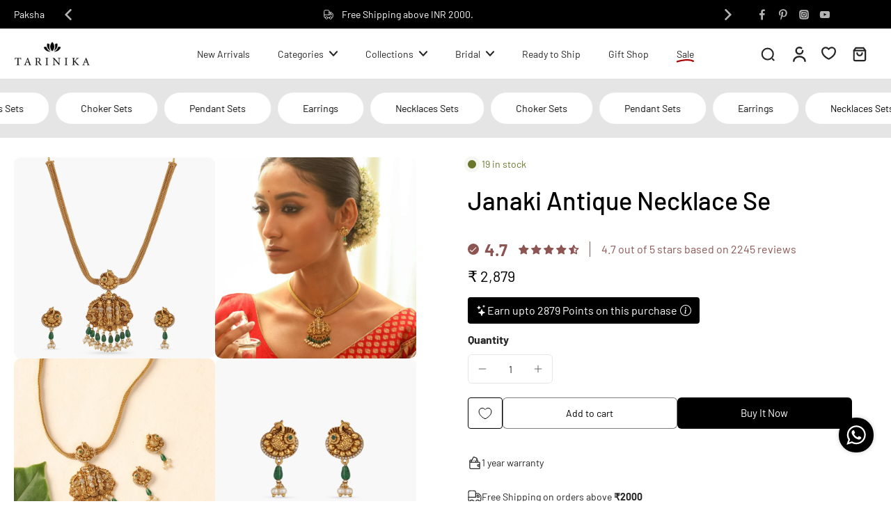

--- FILE ---
content_type: text/html; charset=utf-8
request_url: https://www.tarinika.in/products/janaki-antique-necklace-set
body_size: 84768
content:
<!doctype html>
<html
  class="no-js"
  lang="en"
  
>
  <head>
    <!-- Gokwik theme code start -->
    <link rel="dns-prefetch" href="https://pdp.gokwik.co/">
    <link rel="dns-prefetch" href="https://api.gokwik.co">
    


  <script>
    window.gaTag = {ga4: "G-JLPQH62ZZJ"}
    window.merchantInfo  = {
            mid: "190q48hswnh6",
            environment: "production",
            type: "merchantInfo",
      		storeId: "2325737",
      		fbpixel: "1751388481592699",
          }
    var productFormSelector = '';
    var cart = {"note":null,"attributes":{},"original_total_price":0,"total_price":0,"total_discount":0,"total_weight":0.0,"item_count":0,"items":[],"requires_shipping":false,"currency":"INR","items_subtotal_price":0,"cart_level_discount_applications":[],"checkout_charge_amount":0}
    var templateName = 'product'
  </script>

  <script src="https://pdp.gokwik.co/merchant-integration/build/merchant.integration.js?v4" defer></script>

  <script>
    if ('$' && '$' !== 'undefined') {
        const script = document.createElement('script');
        script.src = "https://www.googletagmanager.com/gtag/js?id="+ window.gaTag.ga4;
        script.defer = true;
        document.head.appendChild(script);
        window.dataLayer = window.dataLayer || [];
        function gtag(){dataLayer.push(arguments);}
        gtag('js', new Date());
        gtag('config', window.gaTag.ga4 ,{ 'groups': 'GA4' });
    }
  </script>

  <script>
        window.addEventListener('gokwikLoaded', e => {
        var buyNowButton = document.getElementById('gokwik-buy-now');
    if (buyNowButton) {
        buyNowButton.disabled = false;
        buyNowButton.classList.remove('disabled');
    }
          var gokwikCheckoutButtons = document.querySelectorAll('.gokwik-checkout button');
    gokwikCheckoutButtons.forEach(function(button) {
        button.disabled = false;
        button.classList.remove('disabled');
    });
        //Do Not Touch This Line
        let clicked = false;
        let gokwikAdsID = "";
        const gokwikCheckoutEnable = (arrayOfElement) => {
          if (arrayOfElement.length === 0) return null;
          if (arrayOfElement.length > 1) {
            arrayOfElement.forEach(data => {
              if (data) {
                let targetElement = document.querySelectorAll(data);
                if (targetElement.length >= 1) {
                  targetElement.forEach(element => {

                    element.addEventListener("click", () => {
                      if (!clicked && gokwikAdsID) {
                        clicked = true;
                        gtag('event', 'conversion', {
                          'send_to': gokwikAdsID.toString().trim(),
                          'value': 0.0,
                          'currency': '',
                          'transaction_id': ''
                        });
                      }
                    });
                  });
                }
              }
            });
          }
        };
        gokwikCheckoutEnable(["#gokwik-buy-now",".gokwik-checkout button"])
        gokwikSdk.on('modal_closed', ()=>{
            clicked = false;
        })

        const targetElement = document.querySelector("body");
          function debounce(func, delay) {
            let timeoutId;
            return function () {
              const context = this;
              const args = arguments;
              clearTimeout(timeoutId);
              timeoutId = setTimeout(function () {
                func.apply(context, args);
              }, delay);
            };
          }

          const observer = new MutationObserver(() => {
           const addToCartButton = document.querySelector("button[name='add']");
    const gokwikBuyNowButton = document.getElementById('gokwik-buy-now');

    if (addToCartButton && addToCartButton.disabled) {
        gokwikBuyNowButton?.setAttribute('disabled', 'disabled');
    } else {
        gokwikBuyNowButton?.removeAttribute('disabled');
    }
            debouncedMyTimer();
          });

          const debouncedMyTimer = debounce(() => {
            observer.disconnect();
            //Do Not Touch this function

            gokwikCheckoutEnable(["#gokwik-buy-now",".gokwik-checkout button"])
            var gokwikCheckoutButtons = document.querySelectorAll('.gokwik-checkout button');
    gokwikCheckoutButtons.forEach(function(button) {
        button.disabled = false;
        button.classList.remove('disabled');
    });
            observer.observe(targetElement, { childList: true, subtree: true });
          }, 700);

          const config = { childList: true, subtree: true };
          observer.observe(targetElement, config);
        });
  </script>


<style>
  
  .gokwik-checkout {
    width: 100%;
    display: flex;
    justify-content: center;
    flex-direction: column;
    align-items: end;
    margin-bottom: 10px;
  }
  .gokwik-checkout button {
    max-width:100%;
    width: 100%;
    border: none;
    display: flex;
    justify-content: center;
    align-items: center;
    background: #252525;
    position: relative;
    cursor: pointer;
    border-radius: 10px;
    padding: 5px 10px;
    height:45px;
  }
  #gokwik-buy-now.disabled, .gokwik-disabled{
    opacity:0.5;
    cursor: not-allowed;
    }
    .gokwik-checkout button:focus {
    outline: none;
  }
  .gokwik-checkout button > span {
    display: flex;
  }
  .gokwik-checkout button > span.btn-text {
    display: flex;
    flex-direction: column;
    color: #ffffff;
    align-items: flex-start;
  }
  .gokwik-checkout button > span.btn-text > span:last-child {
  	padding-top: 2px;
      font-size: 10px;
      line-height: 10px;
      text-transform: initial;
  }
  .gokwik-checkout button > span.btn-text > span:first-child {
     font-size: 15px;
  }
  .gokwik-checkout button > span.pay-opt-icon img:first-child {
    margin-right: 10px;
    margin-left: 10px;
  }
  /*   Additional */
  .gokwik-checkout button.disabled{
    opacity:0.5;
    cursor: not-allowed;
    }
  .gokwik-checkout button.disabled .addloadr#btn-loader{
     display: flex!important;
  }
    #gokwik-buy-now.disabled .addloadr#btn-loader{
     display: flex!important;
  }
      #gokwik-buy-now:disabled{
     cursor: not-allowed;
  }

  #gokwik-buy-now:hover {
    transition-delay: .5s;
    transition-property: background-color;
    background-color: var(--colors-button-hover);
    color: rgba(var(--colors-button-text-hover));
    background-origin: border-box;
  }


  

  
   #gokwik-buy-now {
     background: #000000;
     width: 100%;
     color: #ffffff;
     cursor: pointer;
     line-height: 1;
     border: none;
     padding: 15px 10px;
     font-size: 15px;
      margin-bottom: 10px;
     position:relative;
   }


  
  /* Loader CSS */
    #btn-loader{
      display: none;
      position: absolute;
      top: 0;
      bottom: 0;
      left: 0;
      right: 0;
      justify-content: center;
      align-items: center;
      background:#252525;
      border-radius:10px;

    }

  .cir-loader,
  .cir-loader:after {
    border-radius: 50%;
    width: 35px;
    height: 35px;
  }
  .cir-loader {
    margin: 6px auto;
    font-size: 10px;
    position: relative;
    text-indent: -9999em;
    border-top: 0.5em solid rgba(255, 255, 255, 0.2);
    border-right: 0.5em solid rgba(255, 255, 255, 0.2);
    border-bottom: 0.5em solid rgba(255, 255, 255, 0.2);
    border-left: 0.5em solid #ffffff;
    -webkit-transform: translateZ(0);
    -ms-transform: translateZ(0);
    transform: translateZ(0);
    -webkit-animation: load8 1.1s infinite linear;
    animation: load8 1.1s infinite linear;
  }
  @-webkit-keyframes load8 {
    0% {
      -webkit-transform: rotate(0deg);
      transform: rotate(0deg);
    }
    100% {
      -webkit-transform: rotate(360deg);
      transform: rotate(360deg);
    }
  }
  @keyframes load8 {
    0% {
      -webkit-transform: rotate(0deg);
      transform: rotate(0deg);
    }
    100% {
      -webkit-transform: rotate(360deg);
      transform: rotate(360deg);
    }
  }
</style>

    <!-- Gokwik theme code End -->

    <!-- AiSensy Widget Code -->
    <script
      type="text/javascript"
      src="https://d3mkw6s8thqya7.cloudfront.net/integration-plugin.js"
      id="aisensy-wa-widget"
      widget-id="aaa05t"
    ></script>
    <!-- AiSensy Widget Code -->

    <meta charset="utf-8">
    <meta http-equiv="X-UA-Compatible" content="IE=edge">
    <meta name="viewport" content="width=device-width, initial-scale=1.0">
    <meta name="theme-color" content="">
    
      <link rel="canonical" href="https://www.tarinika.in/products/janaki-antique-necklace-set">
    
<link rel="icon" type="image/png" href="//www.tarinika.in/cdn/shop/files/favicon_555ea573-0c71-456a-9f79-63346c410319.png?crop=center&height=32&v=1722667890&width=32"><link rel="preconnect" href="https://fonts.shopifycdn.com" crossorigin><title>
        Buy Janaki Antique Necklace Set | Tarinika
 &ndash; Tarinika India</title>
    
      <meta name="description" content="In this gorgeous temple jewelry, Ram Parivar motifs and peacock motifs are aligned together to form a beautiful necklace. It is crafted with beads and clustered pearls on the antique gold-plated finish to give a unique contrast look. ✓Free shipping ✓COD ✓easy returns ✓Visit today!">
    
    <link rel="preload" href="//www.tarinika.in/cdn/shop/t/248/assets/theme.css?v=151385586825234599501752069535" as="style" crossorigin="anonymous">
    <link
      rel="preload"
      href="//www.tarinika.in/cdn/fonts/barlow/barlow_n4.038c60d7ea9ddb238b2f64ba6f463ba6c0b5e5ad.woff2"
      as="font"
      type="font/woff2"
      crossorigin="anonymous"
    >

    

<meta property="og:site_name" content="Tarinika India">
<meta property="og:url" content="https://www.tarinika.in/products/janaki-antique-necklace-set">
<meta property="og:title" content="Buy Janaki Antique Necklace Set | Tarinika">
<meta property="og:type" content="product">
<meta property="og:description" content="In this gorgeous temple jewelry, Ram Parivar motifs and peacock motifs are aligned together to form a beautiful necklace. It is crafted with beads and clustered pearls on the antique gold-plated finish to give a unique contrast look. ✓Free shipping ✓COD ✓easy returns ✓Visit today!"><meta property="og:image" content="http://www.tarinika.in/cdn/shop/files/theme0618copycopy.jpg?v=1688198490">
  <meta property="og:image:secure_url" content="https://www.tarinika.in/cdn/shop/files/theme0618copycopy.jpg?v=1688198490">
  <meta property="og:image:width" content="1500">
  <meta property="og:image:height" content="1500"><meta property="og:price:amount" content="2,879">
  <meta property="og:price:currency" content="INR"><meta name="twitter:card" content="summary_large_image">
<meta name="twitter:title" content="Buy Janaki Antique Necklace Set | Tarinika">
<meta name="twitter:description" content="In this gorgeous temple jewelry, Ram Parivar motifs and peacock motifs are aligned together to form a beautiful necklace. It is crafted with beads and clustered pearls on the antique gold-plated finish to give a unique contrast look. ✓Free shipping ✓COD ✓easy returns ✓Visit today!">
<style data-shopify>@font-face {
  font-family: Barlow;
  font-weight: 500;
  font-style: normal;
  font-display: swap;
  src: url("//www.tarinika.in/cdn/fonts/barlow/barlow_n5.a193a1990790eba0cc5cca569d23799830e90f07.woff2") format("woff2"),
       url("//www.tarinika.in/cdn/fonts/barlow/barlow_n5.ae31c82169b1dc0715609b8cc6a610b917808358.woff") format("woff");
}

  @font-face {
  font-family: Barlow;
  font-weight: 400;
  font-style: normal;
  font-display: swap;
  src: url("//www.tarinika.in/cdn/fonts/barlow/barlow_n4.038c60d7ea9ddb238b2f64ba6f463ba6c0b5e5ad.woff2") format("woff2"),
       url("//www.tarinika.in/cdn/fonts/barlow/barlow_n4.074a9f2b990b38aec7d56c68211821e455b6d075.woff") format("woff");
}

  @font-face {
  font-family: Barlow;
  font-weight: 400;
  font-style: normal;
  font-display: swap;
  src: url("//www.tarinika.in/cdn/fonts/barlow/barlow_n4.038c60d7ea9ddb238b2f64ba6f463ba6c0b5e5ad.woff2") format("woff2"),
       url("//www.tarinika.in/cdn/fonts/barlow/barlow_n4.074a9f2b990b38aec7d56c68211821e455b6d075.woff") format("woff");
}

  @font-face {
  font-family: Barlow;
  font-weight: 400;
  font-style: normal;
  font-display: swap;
  src: url("//www.tarinika.in/cdn/fonts/barlow/barlow_n4.038c60d7ea9ddb238b2f64ba6f463ba6c0b5e5ad.woff2") format("woff2"),
       url("//www.tarinika.in/cdn/fonts/barlow/barlow_n4.074a9f2b990b38aec7d56c68211821e455b6d075.woff") format("woff");
}

  @font-face {
  font-family: Barlow;
  font-weight: 900;
  font-style: normal;
  font-display: swap;
  src: url("//www.tarinika.in/cdn/fonts/barlow/barlow_n9.0641981c454b3fc3d4db37ebaaf1fec3bc17cc2a.woff2") format("woff2"),
       url("//www.tarinika.in/cdn/fonts/barlow/barlow_n9.888138f2a8741799caa670e6fd6e11a45720c1ae.woff") format("woff");
}


  @font-face {
  font-family: Barlow;
  font-weight: 700;
  font-style: normal;
  font-display: swap;
  src: url("//www.tarinika.in/cdn/fonts/barlow/barlow_n7.691d1d11f150e857dcbc1c10ef03d825bc378d81.woff2") format("woff2"),
       url("//www.tarinika.in/cdn/fonts/barlow/barlow_n7.4fdbb1cb7da0e2c2f88492243ffa2b4f91924840.woff") format("woff");
}

  @font-face {
  font-family: Barlow;
  font-weight: 400;
  font-style: italic;
  font-display: swap;
  src: url("//www.tarinika.in/cdn/fonts/barlow/barlow_i4.8c59b6445f83f078b3520bad98b24d859431b377.woff2") format("woff2"),
       url("//www.tarinika.in/cdn/fonts/barlow/barlow_i4.bf7e6d69237bd02188410034976892368fd014c0.woff") format("woff");
}

  @font-face {
  font-family: Barlow;
  font-weight: 700;
  font-style: italic;
  font-display: swap;
  src: url("//www.tarinika.in/cdn/fonts/barlow/barlow_i7.50e19d6cc2ba5146fa437a5a7443c76d5d730103.woff2") format("woff2"),
       url("//www.tarinika.in/cdn/fonts/barlow/barlow_i7.47e9f98f1b094d912e6fd631cc3fe93d9f40964f.woff") format("woff");
}
</style><link href="//www.tarinika.in/cdn/shop/t/248/assets/theme.css?v=151385586825234599501752069535" rel="stylesheet" type="text/css" media="all" />
<style data-shopify>:root,
  *:before {
    --base-font-size: 0.875rem;
    --font-size-medium-mobile: 0.9rem;
    --font-size-medium: 1.0rem;
    --font-size-small: 0.625rem;
    --font-size-small-mobile: 0.5625rem;
    --font-size-normal: 0.75rem;
    --font-size-normal-mobile: 0.675rem;
    --font-size-large: 1.25rem;
    --font-size-large-mobile: 1.125rem;
    --heading-highlight-font-size: 100%;
    --h1-font-size: 3.825rem;
    --h2-font-size: 2.25rem;
    --h3-font-size: 1.35rem;
    --h4-font-size: 1.2375rem;
    --h5-font-size: 1.125rem;
    --h6-font-size: 1.0125rem;
    --base-font-size-mobile: 0.7875rem;
    --h1-font-size-mobile: 1.9125rem;
    --h2-font-size-mobile: 1.35rem;
    --h3-font-size-mobile: 0.945rem;
    --h4-font-size-mobile: 0.86625rem;
    --h5-font-size-mobile: 0.7875rem;
    --h6-font-size-mobile: 0.70875rem;
    --rating-star-size: 0.7rem;
    --border-radius: 6px;
    --page-width: 1400px;
    --width-countdown: 7.875rem;
    --font-menu: Barlow, sans-serif;
    --font-menu-weight: 400;
    --font-menu-style: normal;
    --font-button: Barlow, sans-serif;
    --font-button-weight: 400;
    --font-button-style: normal;
    --font-body-family: Barlow, sans-serif;
    --font-body-style: normal;
    --font-body-weight: 400;
    --font-heading-family: Barlow, sans-serif;
    --font-heading-highlight: Barlow, sans-serif;
    --font-heading-highlight-style: normal;
    --font-heading-highlight-weight: 900;
    --font-heading-style: normal;
    --font-heading-weight: 500;
    --heading-text-tranform: none;
    --advanced-sections-spacing: 0px;
    --divider-spacing: -0;

    --colors-pulse-speech: 251, 133, 0;
    --image-treatment-overlay: 32, 32, 32;
    --image-treatment-text: 255, 255, 255;
    --colors-line-and-border: 230, 230, 230;
    --colors-line-and-border-base: 230, 230, 230;
    --colors-line-header: 230, 230, 230;
    --colors-line-footer: 230, 230, 230;
    --colors-background: 255, 255, 255;
    --colors-text: 37, 37, 37;
    --colors-heading: 0, 0, 0;
    --colors-heading-base: 0, 0, 0;
    --colors-background-secondary: 230, 230, 230;
    --colors-text-secondary: 37, 37, 37;
    --colors-heading-secondary: 0, 0, 0;
    --colors-text-link: 69, 115, 138;
    --background-color:  255, 255, 255;
    --background-color-header: 255, 255, 255;
    --colors-text-header: 37, 37, 37;
    --background-color-footer: 255, 255, 255;
    --colors-text-footer: 0, 0, 0;
    --colors-heading-footer: 0, 0, 0;
    --colors-text-link-footer: 69, 115, 138;
    --color-error: 169, 0, 0;
    --color-success: 104, 102, 72;
    --colors-price: 0, 0, 0;
    --colors-price-sale: 169, 0, 0;
    --colors-button-text: 255, 255, 255;
    --colors-button: 0, 0, 0;
    --colors-button-text-hover: 0, 0, 0;
    --colors-secondary-button: 0, 0, 0;
    --colors-button-hover: rgb(230, 230, 230);
    --colors-cart: 140, 85, 82;
    --colors-cart-text: 255, 255, 255;
    --colors-icon-rating: 140, 85, 82;
    --colors-transition-arrows: 36, 36, 36;
    --color-highlight: rgba(0,0,0,0);
    --background-pagination-slideshow: 32, 32, 32;
    --text-color-pagination-slideshow: 255, 255, 255;
    
      --background-secondary-button: 255, 255, 255;
      --colors-line-secondary-button: 255, 255, 255;
    
    
      --button-width: 120%;
      --button-height: 100%;
      --button-transform: rotate3d(0,0,1,10deg) translate3d(-1.2em,110%,0);
      --button-transform-origin: 0% 100%;
    
    
      --height-parallax: 110%;
    
    
      --image-zoom: 1.05;
    
    --card-product-bg: rgba(0,0,0,0);
    --card-product-padding: 0px;
    --card-product-padding-mobile: 0px;
    --card-product-alignment: left;
    
    --width-scrollbar: 0;
    --card-product-ratio: 100.0%;
    --card-product-img-position:  absolute;
    --card-product-img-height:  0;
    --card-product-img-zoom:  scale(1.1);
    --height-header: 0px;
    --transition-card-loading: 600ms;
    --transition-card-image-hover: 500ms;
    --transition-slideshow: 600ms;
    --transition-image-hover: 600ms;
  }
  .dark,
  .dark *:before {
    --image-treatment-overlay: 32, 32, 32;
    --image-treatment-text: 255, 255, 255;
    --colors-line-and-border: 94, 94, 94;
    --colors-line-and-border-base: 94, 94, 94;
    --colors-line-header: 94, 94, 94;
    --colors-line-footer: 82, 80, 81;
    --colors-background: 32, 32, 32;
    --colors-text: 137, 137, 137;
    --colors-heading: 255, 255, 255;
    --colors-heading-base: 255, 255, 255;
    --background-color: 32, 32, 32;
    --colors-text-link: 200, 184, 159;
    --color-error: 255, 88, 88;
    --color-success: 66, 162, 70;
    --background-color-header: 32, 32, 32;
    --colors-text-header: 137, 137, 137;
    --background-color-footer: 41, 41, 41;
    --colors-text-footer: 137, 137, 137;
    --colors-heading-footer: 255, 255, 255;
    --colors-text-link-footer: 107, 112, 80;
    --colors-price: 195, 195, 195;
    --colors-price-sale: 255, 88, 88;
    --colors-button-text: 255, 255, 255;
    --colors-button: 107, 112, 80;
    --colors-button-text-hover: 36, 36, 36;
    --colors-secondary-button: 255, 255, 255;
    --colors-button-hover: rgb(255, 255, 255);
    --colors-cart: 107, 112, 80;
    --colors-cart-text: 255, 255, 255;
    --colors-background-secondary: 58, 58, 58;
    --colors-text-secondary: 255, 255, 255;
    --colors-heading-secondary: 255, 255, 255;
    --colors-icon-rating: 200, 184, 159;
    --colors-pulse-speech: 251, 133, 0;
    --colors-transition-arrows: 36, 36, 36;
    --color-highlight: #C8B89F;
    
      --background-secondary-button: transparent;
      --colors-line-secondary-button: 255, 255, 255;
    
    --card-product-bg: rgba(0,0,0,0);
  }
  shopify-accelerated-checkout {
    --shopify-accelerated-checkout-button-border-radius: 6px;
  }
  shopify-accelerated-checkout-cart {
    --shopify-accelerated-checkout-button-border-radius: 6px;
    --shopify-accelerated-checkout-inline-alignment: end;
    --shopify-accelerated-checkout-button-block-size: 48px;
    --shopify-accelerated-checkout-button-inline-size: 48px;
  }
  
    [role="button"],
    [type="button"],
    .button {
      color: rgb(var(--colors-button-text));
    }
    button.button-solid,
    .button.button-solid {
      border: none;
      background-color: rgba(var(--colors-button));
    }
    button.button-disable-effect,
    .button.button-disable-effect,
    .payment-button .shopify-payment-button__button--unbranded {
      color: rgb(var(--colors-button-text));
      background-color: rgba(var(--colors-button));
    }
    .button-action {
      border: none;
      color: rgb(var(--colors-button-text));
      background-color: rgba(var(--colors-button));
    }
  
  [role="button"],
  [type="button"],
  .button {
    direction: ltr;
  }
  .header, .header *::before {
    --colors-text: var(--colors-text-header);
    --colors-heading: var(--colors-text-header);
    --colors-price: var(--colors-text-header);
    --colors-line-and-border: var(--colors-line-header);
  }
  #sticky-header-content .divider {
    --colors-line-and-border: var(--colors-line-header);
  }
  .paginate-slide-image {
    background: rgba(var(--background-pagination-slideshow));
    color: rgba(var(--text-color-pagination-slideshow));
  }

  @media (min-width: 1024px) {
    .paginate-slide-image {
      color: rgba(var(--text-color-pagination-slideshow));
    }
    .paginate-slide-image:hover {
      color: rgba(var(--text-color-pagination-slideshow));
    }
  }

  .section-quick-links,
  .section-quick-links *::before,
  .section-footer,
  .section-footer *::before {
    --colors-text: var(--colors-text-footer);
    --colors-heading: var(--colors-heading-footer);
    --colors-text-link: var(--colors-text-link-footer);
    --colors-line-and-border: var(--colors-line-footer);
  }
  .sticky-header {
    --font-body-weight: 700;
  }

  .scrollbar-horizontal {
    position: relative;
    -ms-overflow-style: none;
  }
  .scrollbar-horizontal::-webkit-scrollbar-track {
    background-color: #ececec;
  }
  .scrollbar-horizontal::-webkit-scrollbar {
    height: 3px;
  }

  .scrollbar-horizontal::-webkit-scrollbar-track {
    -webkit-box-shadow: inset 0 0 0px rgba(0, 0, 0, 0);
  }

  .scrollbar-horizontal::-webkit-scrollbar-thumb {
    visibility: visible;
    background-color: #747474;
  }

  .scrollbar-horizontal::-webkit-scrollbar-thumb:hover {
    background-color: #747474;
  }
  body.scrollbar-body::-webkit-scrollbar{
    width: 3px;
  }
  .scrollbar-body::-webkit-scrollbar-track{
    background: #ececec;
  }
  .scrollbar-horizontal {
    position: relative;
    -ms-overflow-style: none;
  }
  .scrollbar-horizontal::-webkit-scrollbar-track {
    background-color: #ececec;
  }
  .scrollbar-horizontal::-webkit-scrollbar {
    height: 3px;
  }

  .scrollbar-horizontal::-webkit-scrollbar-track {
    -webkit-box-shadow: inset 0 0 0px rgba(0, 0, 0, 0);
  }

  .scrollbar-horizontal::-webkit-scrollbar-thumb {
    visibility: visible;
    background-color: #747474;
  }

  .scrollbar-horizontal::-webkit-scrollbar-thumb:hover {
    background-color: #747474;
  }
  .scrollbar-body::-webkit-scrollbar{
    width: 3px;
  }
  .scrollbar-body::-webkit-scrollbar-track{
    background: #ececec;
  }
  .scrollbar-body.scrollbar-visible:active::-webkit-scrollbar-thumb,
  .scrollbar-body.scrollbar-visible:focus::-webkit-scrollbar-thumb,
  .scrollbar-body.scrollbar-visible:hover::-webkit-scrollbar-thumb {
    background: #747474;
    visibility: visible;
  }
  .scrollbar-body.scrollbar-visible::-webkit-scrollbar-track{
    background: transparent;
  }
  .scrollbar-body.scrollbar-visible::-webkit-scrollbar-thumb{
    background: transparent;
    visibility: visible;
  }
  .scrollbar-body::-webkit-scrollbar-thumb{
    background: #747474;
  }
  .animate-scroll-banner {
    animation: scrollX var(--duration, 10s) linear infinite var(--play-state, running) var(--direction);
  }
  .padding-scrollbar, .padding-scrollbar-header {
    padding-right: min(var(--width-scrollbar), 20px);
  }
  .rtl .padding-scrollbar-header {
    padding-left: min(var(--width-scrollbar), 20px);
    padding-right: 0;
  }
  
  
  .des-block iframe {
    width: 100%;
    height: 100%;
  }
  .toggle-compare  + label span:first-child,
  .toggle-compare:checked + label span:last-child {
    display: block
  }
  .toggle-compare  + label span:last-child,
  .toggle-compare:checked + label span:first-child {
    display: none;
  }
  .card-product:not(.recommendations) {}
  .dark .card-product:not(.recommendations) {background: transparent;}
  .card-product:not(.recommendations) .card-info,
  .card-product:not(.recommendations) .x-variants-data {
    padding-left: 0px;
    padding-right: 0px;
  }
  .card-product:not(.recommendations) .card-info .x-variants-data
  {
    padding-left: 0;
    padding-right: 0;
  }
  .card-product-slideshow {
      background: #e6e6e6;}
  .dark .card-product-slideshow {
      background: #3a3a3a;}
  button[class*='shopify-payment-button__more-options'] {
    color: rgba(var(--colors-text));
  }
  .group-discount:before,.group-discount:after {
    background-color: rgba(var(--colors-price-sale), 5%);
    content: "";
    position: absolute;
    right: 100%;
    height: 100%;
    top: 0;
    width: 1.25rem;
  }
  .shipping_insurance.group-discount:before,.shipping_insurance.group-discount:after {
    background-color: rgb(var(--colors-background-secondary));
  }
  .group-discount:after {
    left: 100%;
    right: auto;
  }
  @media (min-width: 768px){
    .list-layout .card-product:not(.recommendations) {
      padding-bottom: 0;
    }
    .list-layout .card-product:not(.recommendations) .card-info,
    .list-layout .card-product:not(.recommendations) .x-variants-data{
      padding-left: 0;
      padding-right: 0;
    }
    shopify-accelerated-checkout-cart {
    --shopify-accelerated-checkout-button-block-size: 46px;
    --shopify-accelerated-checkout-button-inline-size: 46px;
  }
  }
  @media (min-width: 1024px){
    .group-discount:before,.group-discount:after {
       width: 0;
    }
    .payment-button .shopify-payment-button__button--unbranded {
      color: rgb(var(--colors-button-text));
      background: rgba(var(--colors-button));
    }
    .card-product:not(.recommendations) .card-info,
    .card-product:not(.recommendations) .x-variants-data {
      padding-left: 0px;
      padding-right: 0px;
    }
    [role="button"],
    [type="button"],
    .button {
      color: rgba(var(--colors-button-text));
    }
    button.button-solid,
    .button.button-solid {
      border: none;
      box-shadow: none;
      color: rgb(var(--colors-button-text));
      background-color: rgba(var(--colors-button));
      overflow: hidden;
      background-origin: border-box;
    }
    button.button-solid:hover,
    .button.button-solid:hover {
      
      transition-delay: 0.5s;
      
      transition-property: background-color;
      background-color: var(--colors-button-hover);
      color: rgba(var(--colors-button-text-hover));
      background-origin: border-box;
    }
    .button-action {
      border: none;
      color: rgba(var(--colors-button-text-hover));
      background-color: var(--colors-button-hover);
    }
    button.button-disable-effect,
    .button.button-disable-effect {
      color: rgb(var(--colors-button-text));
      background-color: rgba(var(--colors-button));
    }
    button.button-disable-effect:hover,
    .button.button-disable-effect:hover {
      color: rgba(var(--colors-button-text-hover));
      background-color: var(--colors-button-hover);
    }
    
      button.button-solid:before,
      .button.button-solid:before {
        content: "";
        z-index: -1;
        position: absolute;
        top: 0;
        right: 0;
        bottom: 0;
        left: 0;
        width: var(--button-width);
        height: var(--button-height);
        background-color: var(--colors-button-hover);
        backface-visibility: hidden;
        will-change: transform;
        transform: var(--button-transform);
        transform-origin: var(--button-transform-origin);
        transition: transform 0.5s ease;
      }
      button.button-solid:hover:before,
      .button.button-solid:hover:before {
        transform: rotate3d(0,0,1,0) translateZ(0);
      }
    
    
  }
  .inventory-low-stock-status {
    
      --stock-color: #BF122A;
    
      color: var(--stock-color);
    }
  .dark .inventory-low-stock-status {
    
      --stock-color: #BF122A;
    
  }
  .inventory-in-stock-status {
    
      --stock-color: #6B762D;
    
      color: var(--stock-color);
  }
  .dark .inventory-in-stock-status {
    
      --stock-color: #858F4D;
    
  }
  .inventory-out-of-stock-status {
    
      --stock-color: #767474;
    
      color: var(--stock-color);
  }
  .dark .inventory-out-of-stock-status {
    
      --stock-color: #867F7F;
    
  }
  .inventory-status {
    background-color: var(--stock-color);
  }
  .card-testimonial {
      background: #e6e6e6;}
  .dark .card-testimonial {
      background: #3a3a3a;}div[data-block-handle="featured_carousel"] {
      width: 100%;
      direction: ltr;
    }/* App Shopify Subscription */
  .shopify_subscriptions_app_policy a {
    position: relative;
    margin-top: .5rem;
    margin-bottom: .5rem;
    color: rgba(var(--colors-text-link)) !important;
    text-decoration-thickness: 1px;
    background: linear-gradient(to right, rgba(0, 0, 0, 0), rgba(0, 0, 0, 0)), linear-gradient(to right, rgba(var(--colors-text-link), 1), rgba(var(--colors-text-link), 1), rgba(var(--colors-text-link), 1));
    background-size: 100% 0.1em, 0 0.1em;
    background-position: 100% 100%,100% 100%;
    background-repeat: no-repeat;
    transition: background-size 250ms;
  }
  .shopify_subscriptions_app_policy:after {
    clear: both;
    content: var(--tw-content);
    display: block;
  }
  @media (min-width: 1024px) {
    .shopify_subscriptions_app_policy a:hover {
      background-size: 0 .1em, 100% .1em;
      background-position: 100% 100%, 0% 100%;
    }
  }

  /* Recurpay Subscription App */
  #recurpay-account-widget {
    margin-top: 1rem;
  }
  .rtl .recurpay__widget .recurpay__group_frequency .recurpay__frequency_label_title {
    padding-right: 10px;
    right: 0.25rem;
  }
  .rtl .recurpay__widget .recurpay__group_title {
    text-align: right;
    margin-right: 0;
    margin-left: 0.5em;
  }
  .rtl .recurpay__widget .recurpay__group_subtitle {
    text-align: right;
  }
  .rtl .recurpay__widget .recurpay__description {
    text-align: right;
  }
  .rtl .recurpay__widget .recurpay__radio_group {
    margin-right: 0;
    margin-left: 10px;
  }
  .rtl .recurpay__widget .recurpay__offer_saving_message {
    padding-right: 10px;
    padding-left: 0;
  }
  .rtl .recurpay__widget .recurpay__offer_wrapper svg {
    margin-right: 0;
    margin-left: 10px;
  }
  .rtl .recurpay__widget .recurpay__group_frequency .recurpay__frequency_label_title:before {
    left: 0.5em;
    margin-right: -50%;
    right: auto;
    margin-left: 0
  }
  .rtl .recurpay__widget .recurpay__group_frequency .recurpay__frequency_label_title:after {
    right: 0.5em;
    left: auto;
    margin-left: 0;
  }
  .rtl .upgrade-subscription-cart .upgrade-icon-wrapper {
    text-align: right;
  }

  /* Seal Subscriptions */
  .sls-widget-branding {
    z-index: 20 !important;
  }
  .card .sealsubs-target-element, .card-product-fbt .sealsubs-target-element {
    display: none !important;
  }
  .seal-portal-link a {
    position: relative;
    margin-top: .5rem;
    margin-bottom: .5rem;
    color: rgba(var(--colors-text-link)) !important;
    text-decoration-thickness: 1px;
    background: linear-gradient(to right, rgba(0, 0, 0, 0), rgba(0, 0, 0, 0)), linear-gradient(to right, rgba(var(--colors-text-link), 1), rgba(var(--colors-text-link), 1), rgba(var(--colors-text-link), 1));
    background-size: 100% 0.1em, 0 0.1em;
    background-position: 100% 100%,100% 100%;
    background-repeat: no-repeat;
    transition: background-size 250ms;
  }
  .seal-portal-link:after {
    clear: both;
    content: var(--tw-content);
    display: block;
  }
  @media (min-width: 1024px) {
    .seal-portal-link a:hover {
      background-size: 0 .1em, 100% .1em;
      background-position: 100% 100%, 0% 100%;
    }
  }
  .rtl .sealsubs-container {
    text-align: right;
  }
  .x-card-title {
    font-size: 0.9rem;
  }
  .x-card-price {
    font-size: 0.9rem;
    font-weight: 600;
  }
  @media (min-width: 768px) {
    .x-card-title {
      font-size: 1.0rem;
    }
    .x-card-price {
      font-size: 1.0rem;
    }
  }
  .back{
    position: absolute;
    top: 50%;
    left: 50%;
    white-space: nowrap;
    opacity: 0;
    transform: translate(-50%, -50%) translateY(100%) translateZ(0);
    transition-behavior: normal, normal;
    transition-duration: 0.6s, 0.6s;
    transition-timing-function: cubic-bezier(0.165, 0.84, 0.44, 1), cubic-bezier(0.165, 0.84, 0.44, 1);
    transition-delay: 0s, 0s;
    transition-property: transform, opacity;
  }
  .front{
    transform: translateZ(0);
    transition-behavior: normal, normal;
    transition-duration: 0.6s, 0.6s;
    transition-timing-function: cubic-bezier(0.165, 0.84, 0.44, 1), cubic-bezier(0.165, 0.84, 0.44, 1);
    transition-delay: 0s, 0s;
    transition-property: transform, opacity;
    border-bottom: 1px solid transparent;
  }
  .flip-container:hover .front{
    opacity: 0;
    transform: translateY(-100%) translateZ(0);
  }
  .flip-container:hover .back{
    opacity: 1;
    transform: translate(-50%, -50%) translateY(0%) translateZ(0);
    border-bottom: 1px solid rgba(var(--colors-text-link));
  }</style>
    
    <script>window.performance && window.performance.mark && window.performance.mark('shopify.content_for_header.start');</script><meta name="google-site-verification" content="EyDhH2m_gzkRyLIS_mfA_2kYguRlGzWrKzcjXhpdZzw">
<meta name="google-site-verification" content="EyDhH2m_gzkRyLIS_mfA_2kYguRlGzWrKzcjXhpdZzw">
<meta id="shopify-digital-wallet" name="shopify-digital-wallet" content="/2325737/digital_wallets/dialog">
<meta id="in-context-paypal-metadata" data-shop-id="2325737" data-venmo-supported="false" data-environment="production" data-locale="en_US" data-paypal-v4="true" data-currency="INR">
<link rel="alternate" type="application/json+oembed" href="https://www.tarinika.in/products/janaki-antique-necklace-set.oembed">
<script async="async" src="/checkouts/internal/preloads.js?locale=en-IN"></script>
<script id="shopify-features" type="application/json">{"accessToken":"709a4ea5ead45a5446361e2af1daa0dc","betas":["rich-media-storefront-analytics"],"domain":"www.tarinika.in","predictiveSearch":true,"shopId":2325737,"locale":"en"}</script>
<script>var Shopify = Shopify || {};
Shopify.shop = "tarinika.myshopify.com";
Shopify.locale = "en";
Shopify.currency = {"active":"INR","rate":"1.0"};
Shopify.country = "IN";
Shopify.theme = {"name":"Replaced Bestseller with Daily Steals","id":182159343984,"schema_name":"Eurus","schema_version":"8.6.0","theme_store_id":2048,"role":"main"};
Shopify.theme.handle = "null";
Shopify.theme.style = {"id":null,"handle":null};
Shopify.cdnHost = "www.tarinika.in/cdn";
Shopify.routes = Shopify.routes || {};
Shopify.routes.root = "/";</script>
<script type="module">!function(o){(o.Shopify=o.Shopify||{}).modules=!0}(window);</script>
<script>!function(o){function n(){var o=[];function n(){o.push(Array.prototype.slice.apply(arguments))}return n.q=o,n}var t=o.Shopify=o.Shopify||{};t.loadFeatures=n(),t.autoloadFeatures=n()}(window);</script>
<script id="shop-js-analytics" type="application/json">{"pageType":"product"}</script>
<script defer="defer" async type="module" src="//www.tarinika.in/cdn/shopifycloud/shop-js/modules/v2/client.init-shop-cart-sync_BT-GjEfc.en.esm.js"></script>
<script defer="defer" async type="module" src="//www.tarinika.in/cdn/shopifycloud/shop-js/modules/v2/chunk.common_D58fp_Oc.esm.js"></script>
<script defer="defer" async type="module" src="//www.tarinika.in/cdn/shopifycloud/shop-js/modules/v2/chunk.modal_xMitdFEc.esm.js"></script>
<script type="module">
  await import("//www.tarinika.in/cdn/shopifycloud/shop-js/modules/v2/client.init-shop-cart-sync_BT-GjEfc.en.esm.js");
await import("//www.tarinika.in/cdn/shopifycloud/shop-js/modules/v2/chunk.common_D58fp_Oc.esm.js");
await import("//www.tarinika.in/cdn/shopifycloud/shop-js/modules/v2/chunk.modal_xMitdFEc.esm.js");

  window.Shopify.SignInWithShop?.initShopCartSync?.({"fedCMEnabled":true,"windoidEnabled":true});

</script>
<script>(function() {
  var isLoaded = false;
  function asyncLoad() {
    if (isLoaded) return;
    isLoaded = true;
    var urls = ["https:\/\/cdn.nfcube.com\/instafeed-e1b468145ab461304af49e9cf86e894a.js?shop=tarinika.myshopify.com","https:\/\/personalize.attryb.com\/load?writeKey=2um0RUzgC5GKwCAV5zHfL9i0GCF\u0026dataPlaneUrl=clickstream.attryb.com\u0026shop=tarinika.myshopify.com"];
    for (var i = 0; i < urls.length; i++) {
      var s = document.createElement('script');
      s.type = 'text/javascript';
      s.async = true;
      s.src = urls[i];
      var x = document.getElementsByTagName('script')[0];
      x.parentNode.insertBefore(s, x);
    }
  };
  if(window.attachEvent) {
    window.attachEvent('onload', asyncLoad);
  } else {
    window.addEventListener('load', asyncLoad, false);
  }
})();</script>
<script id="__st">var __st={"a":2325737,"offset":19800,"reqid":"ac3ee4bb-2747-4bf0-9395-a75edf96b98d-1769521379","pageurl":"www.tarinika.in\/products\/janaki-antique-necklace-set","u":"1682f5bb686c","p":"product","rtyp":"product","rid":7279860547620};</script>
<script>window.ShopifyPaypalV4VisibilityTracking = true;</script>
<script id="captcha-bootstrap">!function(){'use strict';const t='contact',e='account',n='new_comment',o=[[t,t],['blogs',n],['comments',n],[t,'customer']],c=[[e,'customer_login'],[e,'guest_login'],[e,'recover_customer_password'],[e,'create_customer']],r=t=>t.map((([t,e])=>`form[action*='/${t}']:not([data-nocaptcha='true']) input[name='form_type'][value='${e}']`)).join(','),a=t=>()=>t?[...document.querySelectorAll(t)].map((t=>t.form)):[];function s(){const t=[...o],e=r(t);return a(e)}const i='password',u='form_key',d=['recaptcha-v3-token','g-recaptcha-response','h-captcha-response',i],f=()=>{try{return window.sessionStorage}catch{return}},m='__shopify_v',_=t=>t.elements[u];function p(t,e,n=!1){try{const o=window.sessionStorage,c=JSON.parse(o.getItem(e)),{data:r}=function(t){const{data:e,action:n}=t;return t[m]||n?{data:e,action:n}:{data:t,action:n}}(c);for(const[e,n]of Object.entries(r))t.elements[e]&&(t.elements[e].value=n);n&&o.removeItem(e)}catch(o){console.error('form repopulation failed',{error:o})}}const l='form_type',E='cptcha';function T(t){t.dataset[E]=!0}const w=window,h=w.document,L='Shopify',v='ce_forms',y='captcha';let A=!1;((t,e)=>{const n=(g='f06e6c50-85a8-45c8-87d0-21a2b65856fe',I='https://cdn.shopify.com/shopifycloud/storefront-forms-hcaptcha/ce_storefront_forms_captcha_hcaptcha.v1.5.2.iife.js',D={infoText:'Protected by hCaptcha',privacyText:'Privacy',termsText:'Terms'},(t,e,n)=>{const o=w[L][v],c=o.bindForm;if(c)return c(t,g,e,D).then(n);var r;o.q.push([[t,g,e,D],n]),r=I,A||(h.body.append(Object.assign(h.createElement('script'),{id:'captcha-provider',async:!0,src:r})),A=!0)});var g,I,D;w[L]=w[L]||{},w[L][v]=w[L][v]||{},w[L][v].q=[],w[L][y]=w[L][y]||{},w[L][y].protect=function(t,e){n(t,void 0,e),T(t)},Object.freeze(w[L][y]),function(t,e,n,w,h,L){const[v,y,A,g]=function(t,e,n){const i=e?o:[],u=t?c:[],d=[...i,...u],f=r(d),m=r(i),_=r(d.filter((([t,e])=>n.includes(e))));return[a(f),a(m),a(_),s()]}(w,h,L),I=t=>{const e=t.target;return e instanceof HTMLFormElement?e:e&&e.form},D=t=>v().includes(t);t.addEventListener('submit',(t=>{const e=I(t);if(!e)return;const n=D(e)&&!e.dataset.hcaptchaBound&&!e.dataset.recaptchaBound,o=_(e),c=g().includes(e)&&(!o||!o.value);(n||c)&&t.preventDefault(),c&&!n&&(function(t){try{if(!f())return;!function(t){const e=f();if(!e)return;const n=_(t);if(!n)return;const o=n.value;o&&e.removeItem(o)}(t);const e=Array.from(Array(32),(()=>Math.random().toString(36)[2])).join('');!function(t,e){_(t)||t.append(Object.assign(document.createElement('input'),{type:'hidden',name:u})),t.elements[u].value=e}(t,e),function(t,e){const n=f();if(!n)return;const o=[...t.querySelectorAll(`input[type='${i}']`)].map((({name:t})=>t)),c=[...d,...o],r={};for(const[a,s]of new FormData(t).entries())c.includes(a)||(r[a]=s);n.setItem(e,JSON.stringify({[m]:1,action:t.action,data:r}))}(t,e)}catch(e){console.error('failed to persist form',e)}}(e),e.submit())}));const S=(t,e)=>{t&&!t.dataset[E]&&(n(t,e.some((e=>e===t))),T(t))};for(const o of['focusin','change'])t.addEventListener(o,(t=>{const e=I(t);D(e)&&S(e,y())}));const B=e.get('form_key'),M=e.get(l),P=B&&M;t.addEventListener('DOMContentLoaded',(()=>{const t=y();if(P)for(const e of t)e.elements[l].value===M&&p(e,B);[...new Set([...A(),...v().filter((t=>'true'===t.dataset.shopifyCaptcha))])].forEach((e=>S(e,t)))}))}(h,new URLSearchParams(w.location.search),n,t,e,['guest_login'])})(!0,!0)}();</script>
<script integrity="sha256-4kQ18oKyAcykRKYeNunJcIwy7WH5gtpwJnB7kiuLZ1E=" data-source-attribution="shopify.loadfeatures" defer="defer" src="//www.tarinika.in/cdn/shopifycloud/storefront/assets/storefront/load_feature-a0a9edcb.js" crossorigin="anonymous"></script>
<script data-source-attribution="shopify.dynamic_checkout.dynamic.init">var Shopify=Shopify||{};Shopify.PaymentButton=Shopify.PaymentButton||{isStorefrontPortableWallets:!0,init:function(){window.Shopify.PaymentButton.init=function(){};var t=document.createElement("script");t.src="https://www.tarinika.in/cdn/shopifycloud/portable-wallets/latest/portable-wallets.en.js",t.type="module",document.head.appendChild(t)}};
</script>
<script data-source-attribution="shopify.dynamic_checkout.buyer_consent">
  function portableWalletsHideBuyerConsent(e){var t=document.getElementById("shopify-buyer-consent"),n=document.getElementById("shopify-subscription-policy-button");t&&n&&(t.classList.add("hidden"),t.setAttribute("aria-hidden","true"),n.removeEventListener("click",e))}function portableWalletsShowBuyerConsent(e){var t=document.getElementById("shopify-buyer-consent"),n=document.getElementById("shopify-subscription-policy-button");t&&n&&(t.classList.remove("hidden"),t.removeAttribute("aria-hidden"),n.addEventListener("click",e))}window.Shopify?.PaymentButton&&(window.Shopify.PaymentButton.hideBuyerConsent=portableWalletsHideBuyerConsent,window.Shopify.PaymentButton.showBuyerConsent=portableWalletsShowBuyerConsent);
</script>
<script>
  function portableWalletsCleanup(e){e&&e.src&&console.error("Failed to load portable wallets script "+e.src);var t=document.querySelectorAll("shopify-accelerated-checkout .shopify-payment-button__skeleton, shopify-accelerated-checkout-cart .wallet-cart-button__skeleton"),e=document.getElementById("shopify-buyer-consent");for(let e=0;e<t.length;e++)t[e].remove();e&&e.remove()}function portableWalletsNotLoadedAsModule(e){e instanceof ErrorEvent&&"string"==typeof e.message&&e.message.includes("import.meta")&&"string"==typeof e.filename&&e.filename.includes("portable-wallets")&&(window.removeEventListener("error",portableWalletsNotLoadedAsModule),window.Shopify.PaymentButton.failedToLoad=e,"loading"===document.readyState?document.addEventListener("DOMContentLoaded",window.Shopify.PaymentButton.init):window.Shopify.PaymentButton.init())}window.addEventListener("error",portableWalletsNotLoadedAsModule);
</script>

<script type="module" src="https://www.tarinika.in/cdn/shopifycloud/portable-wallets/latest/portable-wallets.en.js" onError="portableWalletsCleanup(this)" crossorigin="anonymous"></script>
<script nomodule>
  document.addEventListener("DOMContentLoaded", portableWalletsCleanup);
</script>

<link id="shopify-accelerated-checkout-styles" rel="stylesheet" media="screen" href="https://www.tarinika.in/cdn/shopifycloud/portable-wallets/latest/accelerated-checkout-backwards-compat.css" crossorigin="anonymous">
<style id="shopify-accelerated-checkout-cart">
        #shopify-buyer-consent {
  margin-top: 1em;
  display: inline-block;
  width: 100%;
}

#shopify-buyer-consent.hidden {
  display: none;
}

#shopify-subscription-policy-button {
  background: none;
  border: none;
  padding: 0;
  text-decoration: underline;
  font-size: inherit;
  cursor: pointer;
}

#shopify-subscription-policy-button::before {
  box-shadow: none;
}

      </style>

<script>window.performance && window.performance.mark && window.performance.mark('shopify.content_for_header.end');</script>
    

    

    <style data-shopify>
      @font-face {
  font-family: Barlow;
  font-weight: 400;
  font-style: normal;
  font-display: swap;
  src: url("//www.tarinika.in/cdn/fonts/barlow/barlow_n4.038c60d7ea9ddb238b2f64ba6f463ba6c0b5e5ad.woff2") format("woff2"),
       url("//www.tarinika.in/cdn/fonts/barlow/barlow_n4.074a9f2b990b38aec7d56c68211821e455b6d075.woff") format("woff");
}

    </style>

    <script type="text/javascript">
      (function(c,l,a,r,i,t,y){
          c[a]=c[a]||function(){(c[a].q=c[a].q||[]).push(arguments)};
          t=l.createElement(r);t.async=1;t.src="https://www.clarity.ms/tag/"+i;
          y=l.getElementsByTagName(r)[0];y.parentNode.insertBefore(t,y);
      })(window, document, "clarity", "script", "i7qp8f4yq8");
    </script>
  <!-- BEGIN app block: shopify://apps/ot-theme-sections/blocks/otsb-style/45c0d634-d78b-458c-8bca-17086e7d65aa --><link href="//cdn.shopify.com/extensions/019bd955-d823-79f9-ae08-31d57ac2e623/xpify-front-base-89/assets/otsb-style.min.css" rel="stylesheet" type="text/css" media="all" />
<script>
  window.otsb={main_script_enabled:true,sliderScript:"https://cdn.shopify.com/extensions/019bd955-d823-79f9-ae08-31d57ac2e623/xpify-front-base-89/assets/otsb-splide.min.js",loadedScript:window?.otsb?.loadedScript||[],components:{splides:{}}};
</script><script src="https://cdn.shopify.com/extensions/019bd955-d823-79f9-ae08-31d57ac2e623/xpify-front-base-89/assets/otsb-script.min.js" defer="defer"></script>

<!-- END app block --><!-- BEGIN app block: shopify://apps/attryb-personalize/blocks/app_embed/9dcdd8ca-53b2-499f-b309-3d4ff603d353 --><script>
  (function() {
    const betaStoreDomains = [
      'tarinika-inc.myshopify.com',
      '2427b5-28.myshopify.com',
      'gochk.myshopify.com',
      'tarinika.myshopify.com'
    ];
    const currentShopDomain = window.Shopify && window.Shopify.shop;
    const isBetaStore = betaStoreDomains.indexOf(currentShopDomain) !== -1;
    const scriptUrl = isBetaStore
      ? 'https://personalization-event-tracker.s3.ap-south-1.amazonaws.com/beta.personalization.umd.js'
      : 'https://personalization-event-tracker.s3.ap-south-1.amazonaws.com/personalization.umd.js';
    const scriptTag = document.createElement('script');
    scriptTag.src = scriptUrl;
    scriptTag.defer = true;
    document.head.appendChild(scriptTag);
  })();
  </script>

<script>
  (function() {
    if (window.Shopify && window.Shopify.shop) {
      var script = document.createElement('script');
      script.src = "https://personalize.attryb.com/load?shop=" + window.Shopify.shop + "&dataPlaneUrl=clickstream.attryb.com";
      script.defer = true;
      document.head.appendChild(script);
    }
  })();
</script>


<!-- END app block --><!-- BEGIN app block: shopify://apps/judge-me-reviews/blocks/judgeme_core/61ccd3b1-a9f2-4160-9fe9-4fec8413e5d8 --><!-- Start of Judge.me Core -->






<link rel="dns-prefetch" href="https://cdnwidget.judge.me">
<link rel="dns-prefetch" href="https://cdn.judge.me">
<link rel="dns-prefetch" href="https://cdn1.judge.me">
<link rel="dns-prefetch" href="https://api.judge.me">

<script data-cfasync='false' class='jdgm-settings-script'>window.jdgmSettings={"pagination":5,"disable_web_reviews":false,"badge_no_review_text":"No reviews","badge_n_reviews_text":"{{ n }} review/reviews","badge_star_color":"#0E0808","hide_badge_preview_if_no_reviews":false,"badge_hide_text":false,"enforce_center_preview_badge":false,"widget_title":"Customer Reviews","widget_open_form_text":"Write a review","widget_close_form_text":"Cancel review","widget_refresh_page_text":"Refresh page","widget_summary_text":"Based on {{ number_of_reviews }} review/reviews","widget_no_review_text":"Be the first to write a review","widget_name_field_text":"Display name","widget_verified_name_field_text":"Verified Name (public)","widget_name_placeholder_text":"Display name","widget_required_field_error_text":"This field is required.","widget_email_field_text":"Email address","widget_verified_email_field_text":"Verified Email (private, can not be edited)","widget_email_placeholder_text":"Your email address","widget_email_field_error_text":"Please enter a valid email address.","widget_rating_field_text":"Rating","widget_review_title_field_text":"Review Title","widget_review_title_placeholder_text":"Give your review a title","widget_review_body_field_text":"Review content","widget_review_body_placeholder_text":"Start writing here...","widget_pictures_field_text":"Picture/Video (optional)","widget_submit_review_text":"Submit Review","widget_submit_verified_review_text":"Submit Verified Review","widget_submit_success_msg_with_auto_publish":"Thank you! Please refresh the page in a few moments to see your review. You can remove or edit your review by logging into \u003ca href='https://judge.me/login' target='_blank' rel='nofollow noopener'\u003eJudge.me\u003c/a\u003e","widget_submit_success_msg_no_auto_publish":"Thank you! Your review will be published as soon as it is approved by the shop admin. You can remove or edit your review by logging into \u003ca href='https://judge.me/login' target='_blank' rel='nofollow noopener'\u003eJudge.me\u003c/a\u003e","widget_show_default_reviews_out_of_total_text":"Showing {{ n_reviews_shown }} out of {{ n_reviews }} reviews.","widget_show_all_link_text":"Show all","widget_show_less_link_text":"Show less","widget_author_said_text":"{{ reviewer_name }} said:","widget_days_text":"{{ n }} days ago","widget_weeks_text":"{{ n }} week/weeks ago","widget_months_text":"{{ n }} month/months ago","widget_years_text":"{{ n }} year/years ago","widget_yesterday_text":"Yesterday","widget_today_text":"Today","widget_replied_text":"\u003e\u003e {{ shop_name }} replied:","widget_read_more_text":"Read more","widget_reviewer_name_as_initial":"","widget_rating_filter_color":"#fbcd0a","widget_rating_filter_see_all_text":"See all reviews","widget_sorting_most_recent_text":"Most Recent","widget_sorting_highest_rating_text":"Highest Rating","widget_sorting_lowest_rating_text":"Lowest Rating","widget_sorting_with_pictures_text":"Only Pictures","widget_sorting_most_helpful_text":"Most Helpful","widget_open_question_form_text":"Ask a question","widget_reviews_subtab_text":"Reviews","widget_questions_subtab_text":"Questions","widget_question_label_text":"Question","widget_answer_label_text":"Answer","widget_question_placeholder_text":"Write your question here","widget_submit_question_text":"Submit Question","widget_question_submit_success_text":"Thank you for your question! We will notify you once it gets answered.","widget_star_color":"#8C5552","verified_badge_text":"Verified","verified_badge_bg_color":"","verified_badge_text_color":"","verified_badge_placement":"left-of-reviewer-name","widget_review_max_height":"","widget_hide_border":false,"widget_social_share":false,"widget_thumb":false,"widget_review_location_show":false,"widget_location_format":"","all_reviews_include_out_of_store_products":true,"all_reviews_out_of_store_text":"(out of store)","all_reviews_pagination":100,"all_reviews_product_name_prefix_text":"about","enable_review_pictures":true,"enable_question_anwser":false,"widget_theme":"default","review_date_format":"mm/dd/yyyy","default_sort_method":"most-recent","widget_product_reviews_subtab_text":"Product Reviews","widget_shop_reviews_subtab_text":"Shop Reviews","widget_other_products_reviews_text":"Reviews for other products","widget_store_reviews_subtab_text":"Store reviews","widget_no_store_reviews_text":"This store hasn't received any reviews yet","widget_web_restriction_product_reviews_text":"This product hasn't received any reviews yet","widget_no_items_text":"No items found","widget_show_more_text":"Show more","widget_write_a_store_review_text":"Write a Store Review","widget_other_languages_heading":"Reviews in Other Languages","widget_translate_review_text":"Translate review to {{ language }}","widget_translating_review_text":"Translating...","widget_show_original_translation_text":"Show original ({{ language }})","widget_translate_review_failed_text":"Review couldn't be translated.","widget_translate_review_retry_text":"Retry","widget_translate_review_try_again_later_text":"Try again later","show_product_url_for_grouped_product":false,"widget_sorting_pictures_first_text":"Pictures First","show_pictures_on_all_rev_page_mobile":false,"show_pictures_on_all_rev_page_desktop":false,"floating_tab_hide_mobile_install_preference":false,"floating_tab_button_name":"★ Reviews","floating_tab_title":"Let customers speak for us","floating_tab_button_color":"","floating_tab_button_background_color":"","floating_tab_url":"","floating_tab_url_enabled":false,"floating_tab_tab_style":"text","all_reviews_text_badge_text":"Rated {{ shop.metafields.judgeme.shop_reviews_rating|round:1 }} Based on {{ shop.metafields.judgeme.all_reviews_count }} reviews.","all_reviews_text_badge_text_branded_style":"{{ shop.metafields.judgeme.all_reviews_rating | round: 1 }} out of 5 stars based on {{ shop.metafields.judgeme.all_reviews_count }} reviews","is_all_reviews_text_badge_a_link":false,"show_stars_for_all_reviews_text_badge":true,"all_reviews_text_badge_url":"","all_reviews_text_style":"branded","all_reviews_text_color_style":"custom","all_reviews_text_color":"#8C5552","all_reviews_text_show_jm_brand":false,"featured_carousel_show_header":true,"featured_carousel_title":"Trusted by Thousands of Customers","testimonials_carousel_title":"Customers are saying","videos_carousel_title":"Real customer stories","cards_carousel_title":"Customers are saying","featured_carousel_count_text":"from {{ n }} reviews","featured_carousel_add_link_to_all_reviews_page":false,"featured_carousel_url":"","featured_carousel_show_images":true,"featured_carousel_autoslide_interval":5,"featured_carousel_arrows_on_the_sides":true,"featured_carousel_height":250,"featured_carousel_width":80,"featured_carousel_image_size":200,"featured_carousel_image_height":250,"featured_carousel_arrow_color":"#eeeeee","verified_count_badge_style":"branded","verified_count_badge_orientation":"horizontal","verified_count_badge_color_style":"judgeme_brand_color","verified_count_badge_color":"#108474","is_verified_count_badge_a_link":false,"verified_count_badge_url":"","verified_count_badge_show_jm_brand":true,"widget_rating_preset_default":5,"widget_first_sub_tab":"product-reviews","widget_show_histogram":true,"widget_histogram_use_custom_color":false,"widget_pagination_use_custom_color":false,"widget_star_use_custom_color":false,"widget_verified_badge_use_custom_color":false,"widget_write_review_use_custom_color":false,"picture_reminder_submit_button":"Upload Pictures","enable_review_videos":false,"mute_video_by_default":false,"widget_sorting_videos_first_text":"Videos First","widget_review_pending_text":"Pending","featured_carousel_items_for_large_screen":3,"social_share_options_order":"Facebook,Twitter","remove_microdata_snippet":true,"disable_json_ld":false,"enable_json_ld_products":false,"preview_badge_show_question_text":false,"preview_badge_no_question_text":"No questions","preview_badge_n_question_text":"{{ number_of_questions }} question/questions","qa_badge_show_icon":false,"qa_badge_position":"same-row","remove_judgeme_branding":false,"widget_add_search_bar":false,"widget_search_bar_placeholder":"Search","widget_sorting_verified_only_text":"Verified only","featured_carousel_theme":"default","featured_carousel_show_rating":true,"featured_carousel_show_title":true,"featured_carousel_show_body":true,"featured_carousel_show_date":false,"featured_carousel_show_reviewer":true,"featured_carousel_show_product":false,"featured_carousel_header_background_color":"#108474","featured_carousel_header_text_color":"#ffffff","featured_carousel_name_product_separator":"reviewed","featured_carousel_full_star_background":"#108474","featured_carousel_empty_star_background":"#dadada","featured_carousel_vertical_theme_background":"#f9fafb","featured_carousel_verified_badge_enable":true,"featured_carousel_verified_badge_color":"#108474","featured_carousel_border_style":"round","featured_carousel_review_line_length_limit":3,"featured_carousel_more_reviews_button_text":"Read more reviews","featured_carousel_view_product_button_text":"View product","all_reviews_page_load_reviews_on":"scroll","all_reviews_page_load_more_text":"Load More Reviews","disable_fb_tab_reviews":false,"enable_ajax_cdn_cache":false,"widget_advanced_speed_features":5,"widget_public_name_text":"displayed publicly like","default_reviewer_name":"John Smith","default_reviewer_name_has_non_latin":true,"widget_reviewer_anonymous":"Anonymous","medals_widget_title":"Judge.me Review Medals","medals_widget_background_color":"#f9fafb","medals_widget_position":"footer_all_pages","medals_widget_border_color":"#f9fafb","medals_widget_verified_text_position":"left","medals_widget_use_monochromatic_version":false,"medals_widget_elements_color":"#108474","show_reviewer_avatar":true,"widget_invalid_yt_video_url_error_text":"Not a YouTube video URL","widget_max_length_field_error_text":"Please enter no more than {0} characters.","widget_show_country_flag":false,"widget_show_collected_via_shop_app":true,"widget_verified_by_shop_badge_style":"light","widget_verified_by_shop_text":"Verified by Shop","widget_show_photo_gallery":false,"widget_load_with_code_splitting":true,"widget_ugc_install_preference":false,"widget_ugc_title":"Made by us, Shared by you","widget_ugc_subtitle":"Tag us to see your picture featured in our page","widget_ugc_arrows_color":"#ffffff","widget_ugc_primary_button_text":"Buy Now","widget_ugc_primary_button_background_color":"#108474","widget_ugc_primary_button_text_color":"#ffffff","widget_ugc_primary_button_border_width":"0","widget_ugc_primary_button_border_style":"none","widget_ugc_primary_button_border_color":"#108474","widget_ugc_primary_button_border_radius":"25","widget_ugc_secondary_button_text":"Load More","widget_ugc_secondary_button_background_color":"#ffffff","widget_ugc_secondary_button_text_color":"#108474","widget_ugc_secondary_button_border_width":"2","widget_ugc_secondary_button_border_style":"solid","widget_ugc_secondary_button_border_color":"#108474","widget_ugc_secondary_button_border_radius":"25","widget_ugc_reviews_button_text":"View Reviews","widget_ugc_reviews_button_background_color":"#ffffff","widget_ugc_reviews_button_text_color":"#108474","widget_ugc_reviews_button_border_width":"2","widget_ugc_reviews_button_border_style":"solid","widget_ugc_reviews_button_border_color":"#108474","widget_ugc_reviews_button_border_radius":"25","widget_ugc_reviews_button_link_to":"judgeme-reviews-page","widget_ugc_show_post_date":true,"widget_ugc_max_width":"800","widget_rating_metafield_value_type":true,"widget_primary_color":"#0E0808","widget_enable_secondary_color":false,"widget_secondary_color":"#edf5f5","widget_summary_average_rating_text":"{{ average_rating }} out of 5","widget_media_grid_title":"Customer photos \u0026 videos","widget_media_grid_see_more_text":"See more","widget_round_style":false,"widget_show_product_medals":true,"widget_verified_by_judgeme_text":"Verified by Judge.me","widget_show_store_medals":true,"widget_verified_by_judgeme_text_in_store_medals":"Verified by Judge.me","widget_media_field_exceed_quantity_message":"Sorry, we can only accept {{ max_media }} for one review.","widget_media_field_exceed_limit_message":"{{ file_name }} is too large, please select a {{ media_type }} less than {{ size_limit }}MB.","widget_review_submitted_text":"Review Submitted!","widget_question_submitted_text":"Question Submitted!","widget_close_form_text_question":"Cancel","widget_write_your_answer_here_text":"Write your answer here","widget_enabled_branded_link":true,"widget_show_collected_by_judgeme":true,"widget_reviewer_name_color":"","widget_write_review_text_color":"","widget_write_review_bg_color":"","widget_collected_by_judgeme_text":"collected by Judge.me","widget_pagination_type":"standard","widget_load_more_text":"Load More","widget_load_more_color":"#108474","widget_full_review_text":"Full Review","widget_read_more_reviews_text":"Read More Reviews","widget_read_questions_text":"Read Questions","widget_questions_and_answers_text":"Questions \u0026 Answers","widget_verified_by_text":"Verified by","widget_verified_text":"Verified","widget_number_of_reviews_text":"{{ number_of_reviews }} reviews","widget_back_button_text":"Back","widget_next_button_text":"Next","widget_custom_forms_filter_button":"Filters","custom_forms_style":"horizontal","widget_show_review_information":false,"how_reviews_are_collected":"How reviews are collected?","widget_show_review_keywords":false,"widget_gdpr_statement":"How we use your data: We'll only contact you about the review you left, and only if necessary. By submitting your review, you agree to Judge.me's \u003ca href='https://judge.me/terms' target='_blank' rel='nofollow noopener'\u003eterms\u003c/a\u003e, \u003ca href='https://judge.me/privacy' target='_blank' rel='nofollow noopener'\u003eprivacy\u003c/a\u003e and \u003ca href='https://judge.me/content-policy' target='_blank' rel='nofollow noopener'\u003econtent\u003c/a\u003e policies.","widget_multilingual_sorting_enabled":false,"widget_translate_review_content_enabled":false,"widget_translate_review_content_method":"manual","popup_widget_review_selection":"automatically_with_pictures","popup_widget_round_border_style":true,"popup_widget_show_title":true,"popup_widget_show_body":true,"popup_widget_show_reviewer":false,"popup_widget_show_product":true,"popup_widget_show_pictures":true,"popup_widget_use_review_picture":true,"popup_widget_show_on_home_page":true,"popup_widget_show_on_product_page":true,"popup_widget_show_on_collection_page":true,"popup_widget_show_on_cart_page":true,"popup_widget_position":"bottom_left","popup_widget_first_review_delay":5,"popup_widget_duration":5,"popup_widget_interval":5,"popup_widget_review_count":5,"popup_widget_hide_on_mobile":true,"review_snippet_widget_round_border_style":true,"review_snippet_widget_card_color":"#FFFFFF","review_snippet_widget_slider_arrows_background_color":"#FFFFFF","review_snippet_widget_slider_arrows_color":"#000000","review_snippet_widget_star_color":"#108474","show_product_variant":false,"all_reviews_product_variant_label_text":"Variant: ","widget_show_verified_branding":false,"widget_ai_summary_title":"Customers say","widget_ai_summary_disclaimer":"AI-powered review summary based on recent customer reviews","widget_show_ai_summary":false,"widget_show_ai_summary_bg":false,"widget_show_review_title_input":true,"redirect_reviewers_invited_via_email":"external_form","request_store_review_after_product_review":false,"request_review_other_products_in_order":false,"review_form_color_scheme":"default","review_form_corner_style":"square","review_form_star_color":{},"review_form_text_color":"#333333","review_form_background_color":"#ffffff","review_form_field_background_color":"#fafafa","review_form_button_color":{},"review_form_button_text_color":"#ffffff","review_form_modal_overlay_color":"#000000","review_content_screen_title_text":"How would you rate this product?","review_content_introduction_text":"We would love it if you would share a bit about your experience.","store_review_form_title_text":"How would you rate this store?","store_review_form_introduction_text":"We would love it if you would share a bit about your experience.","show_review_guidance_text":true,"one_star_review_guidance_text":"Poor","five_star_review_guidance_text":"Great","customer_information_screen_title_text":"About you","customer_information_introduction_text":"Please tell us more about you.","custom_questions_screen_title_text":"Your experience in more detail","custom_questions_introduction_text":"Here are a few questions to help us understand more about your experience.","review_submitted_screen_title_text":"Thanks for your review!","review_submitted_screen_thank_you_text":"We are processing it and it will appear on the store soon.","review_submitted_screen_email_verification_text":"Please confirm your email by clicking the link we just sent you. This helps us keep reviews authentic.","review_submitted_request_store_review_text":"Would you like to share your experience of shopping with us?","review_submitted_review_other_products_text":"Would you like to review these products?","store_review_screen_title_text":"Would you like to share your experience of shopping with us?","store_review_introduction_text":"We value your feedback and use it to improve. Please share any thoughts or suggestions you have.","reviewer_media_screen_title_picture_text":"Share a picture","reviewer_media_introduction_picture_text":"Upload a photo to support your review.","reviewer_media_screen_title_video_text":"Share a video","reviewer_media_introduction_video_text":"Upload a video to support your review.","reviewer_media_screen_title_picture_or_video_text":"Share a picture or video","reviewer_media_introduction_picture_or_video_text":"Upload a photo or video to support your review.","reviewer_media_youtube_url_text":"Paste your Youtube URL here","advanced_settings_next_step_button_text":"Next","advanced_settings_close_review_button_text":"Close","modal_write_review_flow":false,"write_review_flow_required_text":"Required","write_review_flow_privacy_message_text":"We respect your privacy.","write_review_flow_anonymous_text":"Post review as anonymous","write_review_flow_visibility_text":"This won't be visible to other customers.","write_review_flow_multiple_selection_help_text":"Select as many as you like","write_review_flow_single_selection_help_text":"Select one option","write_review_flow_required_field_error_text":"This field is required","write_review_flow_invalid_email_error_text":"Please enter a valid email address","write_review_flow_max_length_error_text":"Max. {{ max_length }} characters.","write_review_flow_media_upload_text":"\u003cb\u003eClick to upload\u003c/b\u003e or drag and drop","write_review_flow_gdpr_statement":"We'll only contact you about your review if necessary. By submitting your review, you agree to our \u003ca href='https://judge.me/terms' target='_blank' rel='nofollow noopener'\u003eterms and conditions\u003c/a\u003e and \u003ca href='https://judge.me/privacy' target='_blank' rel='nofollow noopener'\u003eprivacy policy\u003c/a\u003e.","rating_only_reviews_enabled":false,"show_negative_reviews_help_screen":false,"new_review_flow_help_screen_rating_threshold":3,"negative_review_resolution_screen_title_text":"Tell us more","negative_review_resolution_text":"Your experience matters to us. If there were issues with your purchase, we're here to help. Feel free to reach out to us, we'd love the opportunity to make things right.","negative_review_resolution_button_text":"Contact us","negative_review_resolution_proceed_with_review_text":"Leave a review","negative_review_resolution_subject":"Issue with purchase from {{ shop_name }}.{{ order_name }}","preview_badge_collection_page_install_status":false,"widget_review_custom_css":"","preview_badge_custom_css":"","preview_badge_stars_count":"5-stars","featured_carousel_custom_css":"","floating_tab_custom_css":"","all_reviews_widget_custom_css":"","medals_widget_custom_css":"","verified_badge_custom_css":"","all_reviews_text_custom_css":".jdgm-all-reviews-text__text a{\ncolor: #8C5552\n}","transparency_badges_collected_via_store_invite":false,"transparency_badges_from_another_provider":false,"transparency_badges_collected_from_store_visitor":false,"transparency_badges_collected_by_verified_review_provider":false,"transparency_badges_earned_reward":false,"transparency_badges_collected_via_store_invite_text":"Review collected via store invitation","transparency_badges_from_another_provider_text":"Review collected from another provider","transparency_badges_collected_from_store_visitor_text":"Review collected from a store visitor","transparency_badges_written_in_google_text":"Review written in Google","transparency_badges_written_in_etsy_text":"Review written in Etsy","transparency_badges_written_in_shop_app_text":"Review written in Shop App","transparency_badges_earned_reward_text":"Review earned a reward for future purchase","product_review_widget_per_page":10,"widget_store_review_label_text":"Review about the store","checkout_comment_extension_title_on_product_page":"Customer Comments","checkout_comment_extension_num_latest_comment_show":5,"checkout_comment_extension_format":"name_and_timestamp","checkout_comment_customer_name":"last_initial","checkout_comment_comment_notification":true,"preview_badge_collection_page_install_preference":false,"preview_badge_home_page_install_preference":false,"preview_badge_product_page_install_preference":false,"review_widget_install_preference":"","review_carousel_install_preference":false,"floating_reviews_tab_install_preference":"none","verified_reviews_count_badge_install_preference":false,"all_reviews_text_install_preference":false,"review_widget_best_location":false,"judgeme_medals_install_preference":false,"review_widget_revamp_enabled":false,"review_widget_qna_enabled":false,"review_widget_header_theme":"minimal","review_widget_widget_title_enabled":true,"review_widget_header_text_size":"medium","review_widget_header_text_weight":"regular","review_widget_average_rating_style":"compact","review_widget_bar_chart_enabled":true,"review_widget_bar_chart_type":"numbers","review_widget_bar_chart_style":"standard","review_widget_expanded_media_gallery_enabled":false,"review_widget_reviews_section_theme":"standard","review_widget_image_style":"thumbnails","review_widget_review_image_ratio":"square","review_widget_stars_size":"medium","review_widget_verified_badge":"standard_text","review_widget_review_title_text_size":"medium","review_widget_review_text_size":"medium","review_widget_review_text_length":"medium","review_widget_number_of_columns_desktop":3,"review_widget_carousel_transition_speed":5,"review_widget_custom_questions_answers_display":"always","review_widget_button_text_color":"#FFFFFF","review_widget_text_color":"#000000","review_widget_lighter_text_color":"#7B7B7B","review_widget_corner_styling":"soft","review_widget_review_word_singular":"review","review_widget_review_word_plural":"reviews","review_widget_voting_label":"Helpful?","review_widget_shop_reply_label":"Reply from {{ shop_name }}:","review_widget_filters_title":"Filters","qna_widget_question_word_singular":"Question","qna_widget_question_word_plural":"Questions","qna_widget_answer_reply_label":"Answer from {{ answerer_name }}:","qna_content_screen_title_text":"Ask a question about this product","qna_widget_question_required_field_error_text":"Please enter your question.","qna_widget_flow_gdpr_statement":"We'll only contact you about your question if necessary. By submitting your question, you agree to our \u003ca href='https://judge.me/terms' target='_blank' rel='nofollow noopener'\u003eterms and conditions\u003c/a\u003e and \u003ca href='https://judge.me/privacy' target='_blank' rel='nofollow noopener'\u003eprivacy policy\u003c/a\u003e.","qna_widget_question_submitted_text":"Thanks for your question!","qna_widget_close_form_text_question":"Close","qna_widget_question_submit_success_text":"We’ll notify you by email when your question is answered.","all_reviews_widget_v2025_enabled":false,"all_reviews_widget_v2025_header_theme":"default","all_reviews_widget_v2025_widget_title_enabled":true,"all_reviews_widget_v2025_header_text_size":"medium","all_reviews_widget_v2025_header_text_weight":"regular","all_reviews_widget_v2025_average_rating_style":"compact","all_reviews_widget_v2025_bar_chart_enabled":true,"all_reviews_widget_v2025_bar_chart_type":"numbers","all_reviews_widget_v2025_bar_chart_style":"standard","all_reviews_widget_v2025_expanded_media_gallery_enabled":false,"all_reviews_widget_v2025_show_store_medals":true,"all_reviews_widget_v2025_show_photo_gallery":true,"all_reviews_widget_v2025_show_review_keywords":false,"all_reviews_widget_v2025_show_ai_summary":false,"all_reviews_widget_v2025_show_ai_summary_bg":false,"all_reviews_widget_v2025_add_search_bar":false,"all_reviews_widget_v2025_default_sort_method":"most-recent","all_reviews_widget_v2025_reviews_per_page":10,"all_reviews_widget_v2025_reviews_section_theme":"default","all_reviews_widget_v2025_image_style":"thumbnails","all_reviews_widget_v2025_review_image_ratio":"square","all_reviews_widget_v2025_stars_size":"medium","all_reviews_widget_v2025_verified_badge":"bold_badge","all_reviews_widget_v2025_review_title_text_size":"medium","all_reviews_widget_v2025_review_text_size":"medium","all_reviews_widget_v2025_review_text_length":"medium","all_reviews_widget_v2025_number_of_columns_desktop":3,"all_reviews_widget_v2025_carousel_transition_speed":5,"all_reviews_widget_v2025_custom_questions_answers_display":"always","all_reviews_widget_v2025_show_product_variant":false,"all_reviews_widget_v2025_show_reviewer_avatar":true,"all_reviews_widget_v2025_reviewer_name_as_initial":"","all_reviews_widget_v2025_review_location_show":false,"all_reviews_widget_v2025_location_format":"","all_reviews_widget_v2025_show_country_flag":false,"all_reviews_widget_v2025_verified_by_shop_badge_style":"light","all_reviews_widget_v2025_social_share":false,"all_reviews_widget_v2025_social_share_options_order":"Facebook,Twitter,LinkedIn,Pinterest","all_reviews_widget_v2025_pagination_type":"standard","all_reviews_widget_v2025_button_text_color":"#FFFFFF","all_reviews_widget_v2025_text_color":"#000000","all_reviews_widget_v2025_lighter_text_color":"#7B7B7B","all_reviews_widget_v2025_corner_styling":"soft","all_reviews_widget_v2025_title":"Customer reviews","all_reviews_widget_v2025_ai_summary_title":"Customers say about this store","all_reviews_widget_v2025_no_review_text":"Be the first to write a review","platform":"shopify","branding_url":"https://app.judge.me/reviews","branding_text":"Powered by Judge.me","locale":"en","reply_name":"Tarinika India","widget_version":"3.0","footer":true,"autopublish":false,"review_dates":true,"enable_custom_form":false,"shop_locale":"en","enable_multi_locales_translations":true,"show_review_title_input":true,"review_verification_email_status":"always","can_be_branded":false,"reply_name_text":"Tarinika India"};</script> <style class='jdgm-settings-style'>.jdgm-xx{left:0}:root{--jdgm-primary-color: #0E0808;--jdgm-secondary-color: rgba(14,8,8,0.1);--jdgm-star-color: #8C5552;--jdgm-write-review-text-color: white;--jdgm-write-review-bg-color: #0E0808;--jdgm-paginate-color: #0E0808;--jdgm-border-radius: 0;--jdgm-reviewer-name-color: #0E0808}.jdgm-histogram__bar-content{background-color:#0E0808}.jdgm-rev[data-verified-buyer=true] .jdgm-rev__icon.jdgm-rev__icon:after,.jdgm-rev__buyer-badge.jdgm-rev__buyer-badge{color:white;background-color:#0E0808}.jdgm-review-widget--small .jdgm-gallery.jdgm-gallery .jdgm-gallery__thumbnail-link:nth-child(8) .jdgm-gallery__thumbnail-wrapper.jdgm-gallery__thumbnail-wrapper:before{content:"See more"}@media only screen and (min-width: 768px){.jdgm-gallery.jdgm-gallery .jdgm-gallery__thumbnail-link:nth-child(8) .jdgm-gallery__thumbnail-wrapper.jdgm-gallery__thumbnail-wrapper:before{content:"See more"}}.jdgm-preview-badge .jdgm-star.jdgm-star{color:#0E0808}.jdgm-author-all-initials{display:none !important}.jdgm-author-last-initial{display:none !important}.jdgm-rev-widg__title{visibility:hidden}.jdgm-rev-widg__summary-text{visibility:hidden}.jdgm-prev-badge__text{visibility:hidden}.jdgm-rev__prod-link-prefix:before{content:'about'}.jdgm-rev__variant-label:before{content:'Variant: '}.jdgm-rev__out-of-store-text:before{content:'(out of store)'}@media only screen and (min-width: 768px){.jdgm-rev__pics .jdgm-rev_all-rev-page-picture-separator,.jdgm-rev__pics .jdgm-rev__product-picture{display:none}}@media only screen and (max-width: 768px){.jdgm-rev__pics .jdgm-rev_all-rev-page-picture-separator,.jdgm-rev__pics .jdgm-rev__product-picture{display:none}}.jdgm-preview-badge[data-template="product"]{display:none !important}.jdgm-preview-badge[data-template="collection"]{display:none !important}.jdgm-preview-badge[data-template="index"]{display:none !important}.jdgm-review-widget[data-from-snippet="true"]{display:none !important}.jdgm-verified-count-badget[data-from-snippet="true"]{display:none !important}.jdgm-carousel-wrapper[data-from-snippet="true"]{display:none !important}.jdgm-all-reviews-text[data-from-snippet="true"]{display:none !important}.jdgm-medals-section[data-from-snippet="true"]{display:none !important}.jdgm-ugc-media-wrapper[data-from-snippet="true"]{display:none !important}.jdgm-rev__transparency-badge[data-badge-type="review_collected_via_store_invitation"]{display:none !important}.jdgm-rev__transparency-badge[data-badge-type="review_collected_from_another_provider"]{display:none !important}.jdgm-rev__transparency-badge[data-badge-type="review_collected_from_store_visitor"]{display:none !important}.jdgm-rev__transparency-badge[data-badge-type="review_written_in_etsy"]{display:none !important}.jdgm-rev__transparency-badge[data-badge-type="review_written_in_google_business"]{display:none !important}.jdgm-rev__transparency-badge[data-badge-type="review_written_in_shop_app"]{display:none !important}.jdgm-rev__transparency-badge[data-badge-type="review_earned_for_future_purchase"]{display:none !important}.jdgm-review-snippet-widget .jdgm-rev-snippet-widget__cards-container .jdgm-rev-snippet-card{border-radius:8px;background:#fff}.jdgm-review-snippet-widget .jdgm-rev-snippet-widget__cards-container .jdgm-rev-snippet-card__rev-rating .jdgm-star{color:#108474}.jdgm-review-snippet-widget .jdgm-rev-snippet-widget__prev-btn,.jdgm-review-snippet-widget .jdgm-rev-snippet-widget__next-btn{border-radius:50%;background:#fff}.jdgm-review-snippet-widget .jdgm-rev-snippet-widget__prev-btn>svg,.jdgm-review-snippet-widget .jdgm-rev-snippet-widget__next-btn>svg{fill:#000}.jdgm-full-rev-modal.rev-snippet-widget .jm-mfp-container .jm-mfp-content,.jdgm-full-rev-modal.rev-snippet-widget .jm-mfp-container .jdgm-full-rev__icon,.jdgm-full-rev-modal.rev-snippet-widget .jm-mfp-container .jdgm-full-rev__pic-img,.jdgm-full-rev-modal.rev-snippet-widget .jm-mfp-container .jdgm-full-rev__reply{border-radius:8px}.jdgm-full-rev-modal.rev-snippet-widget .jm-mfp-container .jdgm-full-rev[data-verified-buyer="true"] .jdgm-full-rev__icon::after{border-radius:8px}.jdgm-full-rev-modal.rev-snippet-widget .jm-mfp-container .jdgm-full-rev .jdgm-rev__buyer-badge{border-radius:calc( 8px / 2 )}.jdgm-full-rev-modal.rev-snippet-widget .jm-mfp-container .jdgm-full-rev .jdgm-full-rev__replier::before{content:'Tarinika India'}.jdgm-full-rev-modal.rev-snippet-widget .jm-mfp-container .jdgm-full-rev .jdgm-full-rev__product-button{border-radius:calc( 8px * 6 )}
</style> <style class='jdgm-settings-style'></style>

  
  
  
  <style class='jdgm-miracle-styles'>
  @-webkit-keyframes jdgm-spin{0%{-webkit-transform:rotate(0deg);-ms-transform:rotate(0deg);transform:rotate(0deg)}100%{-webkit-transform:rotate(359deg);-ms-transform:rotate(359deg);transform:rotate(359deg)}}@keyframes jdgm-spin{0%{-webkit-transform:rotate(0deg);-ms-transform:rotate(0deg);transform:rotate(0deg)}100%{-webkit-transform:rotate(359deg);-ms-transform:rotate(359deg);transform:rotate(359deg)}}@font-face{font-family:'JudgemeStar';src:url("[data-uri]") format("woff");font-weight:normal;font-style:normal}.jdgm-star{font-family:'JudgemeStar';display:inline !important;text-decoration:none !important;padding:0 4px 0 0 !important;margin:0 !important;font-weight:bold;opacity:1;-webkit-font-smoothing:antialiased;-moz-osx-font-smoothing:grayscale}.jdgm-star:hover{opacity:1}.jdgm-star:last-of-type{padding:0 !important}.jdgm-star.jdgm--on:before{content:"\e000"}.jdgm-star.jdgm--off:before{content:"\e001"}.jdgm-star.jdgm--half:before{content:"\e002"}.jdgm-widget *{margin:0;line-height:1.4;-webkit-box-sizing:border-box;-moz-box-sizing:border-box;box-sizing:border-box;-webkit-overflow-scrolling:touch}.jdgm-hidden{display:none !important;visibility:hidden !important}.jdgm-temp-hidden{display:none}.jdgm-spinner{width:40px;height:40px;margin:auto;border-radius:50%;border-top:2px solid #eee;border-right:2px solid #eee;border-bottom:2px solid #eee;border-left:2px solid #ccc;-webkit-animation:jdgm-spin 0.8s infinite linear;animation:jdgm-spin 0.8s infinite linear}.jdgm-prev-badge{display:block !important}

</style>


  
  
   


<script data-cfasync='false' class='jdgm-script'>
!function(e){window.jdgm=window.jdgm||{},jdgm.CDN_HOST="https://cdnwidget.judge.me/",jdgm.CDN_HOST_ALT="https://cdn2.judge.me/cdn/widget_frontend/",jdgm.API_HOST="https://api.judge.me/",jdgm.CDN_BASE_URL="https://cdn.shopify.com/extensions/019bff58-8392-7ea4-bee6-a7c1ea39eeac/judgeme-extensions-317/assets/",
jdgm.docReady=function(d){(e.attachEvent?"complete"===e.readyState:"loading"!==e.readyState)?
setTimeout(d,0):e.addEventListener("DOMContentLoaded",d)},jdgm.loadCSS=function(d,t,o,a){
!o&&jdgm.loadCSS.requestedUrls.indexOf(d)>=0||(jdgm.loadCSS.requestedUrls.push(d),
(a=e.createElement("link")).rel="stylesheet",a.class="jdgm-stylesheet",a.media="nope!",
a.href=d,a.onload=function(){this.media="all",t&&setTimeout(t)},e.body.appendChild(a))},
jdgm.loadCSS.requestedUrls=[],jdgm.loadJS=function(e,d){var t=new XMLHttpRequest;
t.onreadystatechange=function(){4===t.readyState&&(Function(t.response)(),d&&d(t.response))},
t.open("GET",e),t.onerror=function(){if(e.indexOf(jdgm.CDN_HOST)===0&&jdgm.CDN_HOST_ALT!==jdgm.CDN_HOST){var f=e.replace(jdgm.CDN_HOST,jdgm.CDN_HOST_ALT);jdgm.loadJS(f,d)}},t.send()},jdgm.docReady((function(){(window.jdgmLoadCSS||e.querySelectorAll(
".jdgm-widget, .jdgm-all-reviews-page").length>0)&&(jdgmSettings.widget_load_with_code_splitting?
parseFloat(jdgmSettings.widget_version)>=3?jdgm.loadCSS(jdgm.CDN_HOST+"widget_v3/base.css"):
jdgm.loadCSS(jdgm.CDN_HOST+"widget/base.css"):jdgm.loadCSS(jdgm.CDN_HOST+"shopify_v2.css"),
jdgm.loadJS(jdgm.CDN_HOST+"loa"+"der.js"))}))}(document);
</script>
<noscript><link rel="stylesheet" type="text/css" media="all" href="https://cdnwidget.judge.me/shopify_v2.css"></noscript>

<!-- BEGIN app snippet: theme_fix_tags --><script>
  (function() {
    var jdgmThemeFixes = {"125996597284":{"html":"","css":".product__grid-item .jdgm-prev-badge[data-number-of-reviews=\"0\"] {\n\tvisibility: hidden !important;\n}","js":"  var availble;\nvar currentUrl = window.location.href;\nif (currentUrl.indexOf(\"judgeme\") !== -1) {\n    availble =1;\n  }\nfunction checkToken() {\nif(availble == 1)\n{\n    if (window.location.href.indexOf(\"judgeme\") == -1) {\n  window.history.replaceState({path: currentUrl}, '', currentUrl);\n    }\n}\n}\nsetInterval(checkToken, 1);"},"180039221616":{"html":"","css":".jdgm-all-reviews-text--style-branded\u003ea {\n    justify-content: left !important;\n}\n","js":""},"180214890864":{"html":"","css":".jdgm-all-reviews-text--style-branded\u003ea {\n    justify-content: left !important;\n}\n","js":""}};
    if (!jdgmThemeFixes) return;
    var thisThemeFix = jdgmThemeFixes[Shopify.theme.id];
    if (!thisThemeFix) return;

    if (thisThemeFix.html) {
      document.addEventListener("DOMContentLoaded", function() {
        var htmlDiv = document.createElement('div');
        htmlDiv.classList.add('jdgm-theme-fix-html');
        htmlDiv.innerHTML = thisThemeFix.html;
        document.body.append(htmlDiv);
      });
    };

    if (thisThemeFix.css) {
      var styleTag = document.createElement('style');
      styleTag.classList.add('jdgm-theme-fix-style');
      styleTag.innerHTML = thisThemeFix.css;
      document.head.append(styleTag);
    };

    if (thisThemeFix.js) {
      var scriptTag = document.createElement('script');
      scriptTag.classList.add('jdgm-theme-fix-script');
      scriptTag.innerHTML = thisThemeFix.js;
      document.head.append(scriptTag);
    };
  })();
</script>
<!-- END app snippet -->
<!-- End of Judge.me Core -->



<!-- END app block --><script src="https://cdn.shopify.com/extensions/019bfe84-c305-7a82-ab00-34d5d97d0f58/smile-io-278/assets/smile-loader.js" type="text/javascript" defer="defer"></script>
<link href="https://cdn.shopify.com/extensions/019be7a1-4e55-70a8-959d-ea5101b70f67/swish-wishlist-king-219/assets/component-wishlist-button-block.css" rel="stylesheet" type="text/css" media="all">
<script src="https://cdn.shopify.com/extensions/019b8d54-2388-79d8-becc-d32a3afe2c7a/omnisend-50/assets/omnisend-in-shop.js" type="text/javascript" defer="defer"></script>
<script src="https://cdn.shopify.com/extensions/019bff58-8392-7ea4-bee6-a7c1ea39eeac/judgeme-extensions-317/assets/loader.js" type="text/javascript" defer="defer"></script>
<link href="https://monorail-edge.shopifysvc.com" rel="dns-prefetch">
<script>(function(){if ("sendBeacon" in navigator && "performance" in window) {try {var session_token_from_headers = performance.getEntriesByType('navigation')[0].serverTiming.find(x => x.name == '_s').description;} catch {var session_token_from_headers = undefined;}var session_cookie_matches = document.cookie.match(/_shopify_s=([^;]*)/);var session_token_from_cookie = session_cookie_matches && session_cookie_matches.length === 2 ? session_cookie_matches[1] : "";var session_token = session_token_from_headers || session_token_from_cookie || "";function handle_abandonment_event(e) {var entries = performance.getEntries().filter(function(entry) {return /monorail-edge.shopifysvc.com/.test(entry.name);});if (!window.abandonment_tracked && entries.length === 0) {window.abandonment_tracked = true;var currentMs = Date.now();var navigation_start = performance.timing.navigationStart;var payload = {shop_id: 2325737,url: window.location.href,navigation_start,duration: currentMs - navigation_start,session_token,page_type: "product"};window.navigator.sendBeacon("https://monorail-edge.shopifysvc.com/v1/produce", JSON.stringify({schema_id: "online_store_buyer_site_abandonment/1.1",payload: payload,metadata: {event_created_at_ms: currentMs,event_sent_at_ms: currentMs}}));}}window.addEventListener('pagehide', handle_abandonment_event);}}());</script>
<script id="web-pixels-manager-setup">(function e(e,d,r,n,o){if(void 0===o&&(o={}),!Boolean(null===(a=null===(i=window.Shopify)||void 0===i?void 0:i.analytics)||void 0===a?void 0:a.replayQueue)){var i,a;window.Shopify=window.Shopify||{};var t=window.Shopify;t.analytics=t.analytics||{};var s=t.analytics;s.replayQueue=[],s.publish=function(e,d,r){return s.replayQueue.push([e,d,r]),!0};try{self.performance.mark("wpm:start")}catch(e){}var l=function(){var e={modern:/Edge?\/(1{2}[4-9]|1[2-9]\d|[2-9]\d{2}|\d{4,})\.\d+(\.\d+|)|Firefox\/(1{2}[4-9]|1[2-9]\d|[2-9]\d{2}|\d{4,})\.\d+(\.\d+|)|Chrom(ium|e)\/(9{2}|\d{3,})\.\d+(\.\d+|)|(Maci|X1{2}).+ Version\/(15\.\d+|(1[6-9]|[2-9]\d|\d{3,})\.\d+)([,.]\d+|)( \(\w+\)|)( Mobile\/\w+|) Safari\/|Chrome.+OPR\/(9{2}|\d{3,})\.\d+\.\d+|(CPU[ +]OS|iPhone[ +]OS|CPU[ +]iPhone|CPU IPhone OS|CPU iPad OS)[ +]+(15[._]\d+|(1[6-9]|[2-9]\d|\d{3,})[._]\d+)([._]\d+|)|Android:?[ /-](13[3-9]|1[4-9]\d|[2-9]\d{2}|\d{4,})(\.\d+|)(\.\d+|)|Android.+Firefox\/(13[5-9]|1[4-9]\d|[2-9]\d{2}|\d{4,})\.\d+(\.\d+|)|Android.+Chrom(ium|e)\/(13[3-9]|1[4-9]\d|[2-9]\d{2}|\d{4,})\.\d+(\.\d+|)|SamsungBrowser\/([2-9]\d|\d{3,})\.\d+/,legacy:/Edge?\/(1[6-9]|[2-9]\d|\d{3,})\.\d+(\.\d+|)|Firefox\/(5[4-9]|[6-9]\d|\d{3,})\.\d+(\.\d+|)|Chrom(ium|e)\/(5[1-9]|[6-9]\d|\d{3,})\.\d+(\.\d+|)([\d.]+$|.*Safari\/(?![\d.]+ Edge\/[\d.]+$))|(Maci|X1{2}).+ Version\/(10\.\d+|(1[1-9]|[2-9]\d|\d{3,})\.\d+)([,.]\d+|)( \(\w+\)|)( Mobile\/\w+|) Safari\/|Chrome.+OPR\/(3[89]|[4-9]\d|\d{3,})\.\d+\.\d+|(CPU[ +]OS|iPhone[ +]OS|CPU[ +]iPhone|CPU IPhone OS|CPU iPad OS)[ +]+(10[._]\d+|(1[1-9]|[2-9]\d|\d{3,})[._]\d+)([._]\d+|)|Android:?[ /-](13[3-9]|1[4-9]\d|[2-9]\d{2}|\d{4,})(\.\d+|)(\.\d+|)|Mobile Safari.+OPR\/([89]\d|\d{3,})\.\d+\.\d+|Android.+Firefox\/(13[5-9]|1[4-9]\d|[2-9]\d{2}|\d{4,})\.\d+(\.\d+|)|Android.+Chrom(ium|e)\/(13[3-9]|1[4-9]\d|[2-9]\d{2}|\d{4,})\.\d+(\.\d+|)|Android.+(UC? ?Browser|UCWEB|U3)[ /]?(15\.([5-9]|\d{2,})|(1[6-9]|[2-9]\d|\d{3,})\.\d+)\.\d+|SamsungBrowser\/(5\.\d+|([6-9]|\d{2,})\.\d+)|Android.+MQ{2}Browser\/(14(\.(9|\d{2,})|)|(1[5-9]|[2-9]\d|\d{3,})(\.\d+|))(\.\d+|)|K[Aa][Ii]OS\/(3\.\d+|([4-9]|\d{2,})\.\d+)(\.\d+|)/},d=e.modern,r=e.legacy,n=navigator.userAgent;return n.match(d)?"modern":n.match(r)?"legacy":"unknown"}(),u="modern"===l?"modern":"legacy",c=(null!=n?n:{modern:"",legacy:""})[u],f=function(e){return[e.baseUrl,"/wpm","/b",e.hashVersion,"modern"===e.buildTarget?"m":"l",".js"].join("")}({baseUrl:d,hashVersion:r,buildTarget:u}),m=function(e){var d=e.version,r=e.bundleTarget,n=e.surface,o=e.pageUrl,i=e.monorailEndpoint;return{emit:function(e){var a=e.status,t=e.errorMsg,s=(new Date).getTime(),l=JSON.stringify({metadata:{event_sent_at_ms:s},events:[{schema_id:"web_pixels_manager_load/3.1",payload:{version:d,bundle_target:r,page_url:o,status:a,surface:n,error_msg:t},metadata:{event_created_at_ms:s}}]});if(!i)return console&&console.warn&&console.warn("[Web Pixels Manager] No Monorail endpoint provided, skipping logging."),!1;try{return self.navigator.sendBeacon.bind(self.navigator)(i,l)}catch(e){}var u=new XMLHttpRequest;try{return u.open("POST",i,!0),u.setRequestHeader("Content-Type","text/plain"),u.send(l),!0}catch(e){return console&&console.warn&&console.warn("[Web Pixels Manager] Got an unhandled error while logging to Monorail."),!1}}}}({version:r,bundleTarget:l,surface:e.surface,pageUrl:self.location.href,monorailEndpoint:e.monorailEndpoint});try{o.browserTarget=l,function(e){var d=e.src,r=e.async,n=void 0===r||r,o=e.onload,i=e.onerror,a=e.sri,t=e.scriptDataAttributes,s=void 0===t?{}:t,l=document.createElement("script"),u=document.querySelector("head"),c=document.querySelector("body");if(l.async=n,l.src=d,a&&(l.integrity=a,l.crossOrigin="anonymous"),s)for(var f in s)if(Object.prototype.hasOwnProperty.call(s,f))try{l.dataset[f]=s[f]}catch(e){}if(o&&l.addEventListener("load",o),i&&l.addEventListener("error",i),u)u.appendChild(l);else{if(!c)throw new Error("Did not find a head or body element to append the script");c.appendChild(l)}}({src:f,async:!0,onload:function(){if(!function(){var e,d;return Boolean(null===(d=null===(e=window.Shopify)||void 0===e?void 0:e.analytics)||void 0===d?void 0:d.initialized)}()){var d=window.webPixelsManager.init(e)||void 0;if(d){var r=window.Shopify.analytics;r.replayQueue.forEach((function(e){var r=e[0],n=e[1],o=e[2];d.publishCustomEvent(r,n,o)})),r.replayQueue=[],r.publish=d.publishCustomEvent,r.visitor=d.visitor,r.initialized=!0}}},onerror:function(){return m.emit({status:"failed",errorMsg:"".concat(f," has failed to load")})},sri:function(e){var d=/^sha384-[A-Za-z0-9+/=]+$/;return"string"==typeof e&&d.test(e)}(c)?c:"",scriptDataAttributes:o}),m.emit({status:"loading"})}catch(e){m.emit({status:"failed",errorMsg:(null==e?void 0:e.message)||"Unknown error"})}}})({shopId: 2325737,storefrontBaseUrl: "https://www.tarinika.in",extensionsBaseUrl: "https://extensions.shopifycdn.com/cdn/shopifycloud/web-pixels-manager",monorailEndpoint: "https://monorail-edge.shopifysvc.com/unstable/produce_batch",surface: "storefront-renderer",enabledBetaFlags: ["2dca8a86"],webPixelsConfigList: [{"id":"2173174128","configuration":"{\"projectId\":\"i7qp8f4yq8\"}","eventPayloadVersion":"v1","runtimeContext":"STRICT","scriptVersion":"cf1781658ed156031118fc4bbc2ed159","type":"APP","apiClientId":240074326017,"privacyPurposes":[],"capabilities":["advanced_dom_events"],"dataSharingAdjustments":{"protectedCustomerApprovalScopes":["read_customer_personal_data"]}},{"id":"1986888048","configuration":"{\"webPixelName\":\"Judge.me\"}","eventPayloadVersion":"v1","runtimeContext":"STRICT","scriptVersion":"34ad157958823915625854214640f0bf","type":"APP","apiClientId":683015,"privacyPurposes":["ANALYTICS"],"dataSharingAdjustments":{"protectedCustomerApprovalScopes":["read_customer_email","read_customer_name","read_customer_personal_data","read_customer_phone"]}},{"id":"792002928","configuration":"{\"apiURL\":\"https:\/\/api.omnisend.com\",\"appURL\":\"https:\/\/app.omnisend.com\",\"brandID\":\"61489f2f23d8ae001a4b2d06\",\"trackingURL\":\"https:\/\/wt.omnisendlink.com\"}","eventPayloadVersion":"v1","runtimeContext":"STRICT","scriptVersion":"aa9feb15e63a302383aa48b053211bbb","type":"APP","apiClientId":186001,"privacyPurposes":["ANALYTICS","MARKETING","SALE_OF_DATA"],"dataSharingAdjustments":{"protectedCustomerApprovalScopes":["read_customer_address","read_customer_email","read_customer_name","read_customer_personal_data","read_customer_phone"]}},{"id":"711983472","configuration":"{\"config\":\"{\\\"pixel_id\\\":\\\"G-JLPQH62ZZJ\\\",\\\"target_country\\\":\\\"IN\\\",\\\"gtag_events\\\":[{\\\"type\\\":\\\"begin_checkout\\\",\\\"action_label\\\":[\\\"G-JLPQH62ZZJ\\\",\\\"AW-815228513\\\/ta04CPD76YYBEOHM3YQD\\\"]},{\\\"type\\\":\\\"search\\\",\\\"action_label\\\":[\\\"G-JLPQH62ZZJ\\\",\\\"AW-815228513\\\/JbyLCPP76YYBEOHM3YQD\\\"]},{\\\"type\\\":\\\"view_item\\\",\\\"action_label\\\":[\\\"G-JLPQH62ZZJ\\\",\\\"AW-815228513\\\/JTnoCOr76YYBEOHM3YQD\\\",\\\"MC-R69ET3Z48Y\\\"]},{\\\"type\\\":\\\"purchase\\\",\\\"action_label\\\":[\\\"G-JLPQH62ZZJ\\\",\\\"AW-815228513\\\/e21KCOf76YYBEOHM3YQD\\\",\\\"MC-R69ET3Z48Y\\\"]},{\\\"type\\\":\\\"page_view\\\",\\\"action_label\\\":[\\\"G-JLPQH62ZZJ\\\",\\\"AW-815228513\\\/s5jECOT76YYBEOHM3YQD\\\",\\\"MC-R69ET3Z48Y\\\"]},{\\\"type\\\":\\\"add_payment_info\\\",\\\"action_label\\\":[\\\"G-JLPQH62ZZJ\\\",\\\"AW-815228513\\\/jK_ACPb76YYBEOHM3YQD\\\"]},{\\\"type\\\":\\\"add_to_cart\\\",\\\"action_label\\\":[\\\"G-JLPQH62ZZJ\\\",\\\"AW-815228513\\\/-VnWCO376YYBEOHM3YQD\\\"]}],\\\"enable_monitoring_mode\\\":false}\"}","eventPayloadVersion":"v1","runtimeContext":"OPEN","scriptVersion":"b2a88bafab3e21179ed38636efcd8a93","type":"APP","apiClientId":1780363,"privacyPurposes":[],"dataSharingAdjustments":{"protectedCustomerApprovalScopes":["read_customer_address","read_customer_email","read_customer_name","read_customer_personal_data","read_customer_phone"]}},{"id":"123306020","configuration":"{\"pixel_id\":\"1751388481592699\",\"pixel_type\":\"facebook_pixel\"}","eventPayloadVersion":"v1","runtimeContext":"OPEN","scriptVersion":"ca16bc87fe92b6042fbaa3acc2fbdaa6","type":"APP","apiClientId":2329312,"privacyPurposes":["ANALYTICS","MARKETING","SALE_OF_DATA"],"dataSharingAdjustments":{"protectedCustomerApprovalScopes":["read_customer_address","read_customer_email","read_customer_name","read_customer_personal_data","read_customer_phone"]}},{"id":"147325296","eventPayloadVersion":"1","runtimeContext":"LAX","scriptVersion":"1","type":"CUSTOM","privacyPurposes":["ANALYTICS","MARKETING","SALE_OF_DATA"],"name":"GoKwik Google Ads Conversion"},{"id":"165282160","eventPayloadVersion":"1","runtimeContext":"LAX","scriptVersion":"1","type":"CUSTOM","privacyPurposes":[],"name":"Attryb Custom Pixel"},{"id":"shopify-app-pixel","configuration":"{}","eventPayloadVersion":"v1","runtimeContext":"STRICT","scriptVersion":"0450","apiClientId":"shopify-pixel","type":"APP","privacyPurposes":["ANALYTICS","MARKETING"]},{"id":"shopify-custom-pixel","eventPayloadVersion":"v1","runtimeContext":"LAX","scriptVersion":"0450","apiClientId":"shopify-pixel","type":"CUSTOM","privacyPurposes":["ANALYTICS","MARKETING"]}],isMerchantRequest: false,initData: {"shop":{"name":"Tarinika India","paymentSettings":{"currencyCode":"INR"},"myshopifyDomain":"tarinika.myshopify.com","countryCode":"IN","storefrontUrl":"https:\/\/www.tarinika.in"},"customer":null,"cart":null,"checkout":null,"productVariants":[{"price":{"amount":2879.0,"currencyCode":"INR"},"product":{"title":"Janaki Antique Necklace Se","vendor":"Tarinika","id":"7279860547620","untranslatedTitle":"Janaki Antique Necklace Se","url":"\/products\/janaki-antique-necklace-set","type":"Necklace Sets"},"id":"40663456284708","image":{"src":"\/\/www.tarinika.in\/cdn\/shop\/files\/theme0618copycopy.jpg?v=1688198490"},"sku":"ANX2726CDY","title":"Default Title","untranslatedTitle":"Default Title"}],"purchasingCompany":null},},"https://www.tarinika.in/cdn","fcfee988w5aeb613cpc8e4bc33m6693e112",{"modern":"","legacy":""},{"shopId":"2325737","storefrontBaseUrl":"https:\/\/www.tarinika.in","extensionBaseUrl":"https:\/\/extensions.shopifycdn.com\/cdn\/shopifycloud\/web-pixels-manager","surface":"storefront-renderer","enabledBetaFlags":"[\"2dca8a86\"]","isMerchantRequest":"false","hashVersion":"fcfee988w5aeb613cpc8e4bc33m6693e112","publish":"custom","events":"[[\"page_viewed\",{}],[\"product_viewed\",{\"productVariant\":{\"price\":{\"amount\":2879.0,\"currencyCode\":\"INR\"},\"product\":{\"title\":\"Janaki Antique Necklace Se\",\"vendor\":\"Tarinika\",\"id\":\"7279860547620\",\"untranslatedTitle\":\"Janaki Antique Necklace Se\",\"url\":\"\/products\/janaki-antique-necklace-set\",\"type\":\"Necklace Sets\"},\"id\":\"40663456284708\",\"image\":{\"src\":\"\/\/www.tarinika.in\/cdn\/shop\/files\/theme0618copycopy.jpg?v=1688198490\"},\"sku\":\"ANX2726CDY\",\"title\":\"Default Title\",\"untranslatedTitle\":\"Default Title\"}}]]"});</script><script>
  window.ShopifyAnalytics = window.ShopifyAnalytics || {};
  window.ShopifyAnalytics.meta = window.ShopifyAnalytics.meta || {};
  window.ShopifyAnalytics.meta.currency = 'INR';
  var meta = {"product":{"id":7279860547620,"gid":"gid:\/\/shopify\/Product\/7279860547620","vendor":"Tarinika","type":"Necklace Sets","handle":"janaki-antique-necklace-set","variants":[{"id":40663456284708,"price":287900,"name":"Janaki Antique Necklace Se","public_title":null,"sku":"ANX2726CDY"}],"remote":false},"page":{"pageType":"product","resourceType":"product","resourceId":7279860547620,"requestId":"ac3ee4bb-2747-4bf0-9395-a75edf96b98d-1769521379"}};
  for (var attr in meta) {
    window.ShopifyAnalytics.meta[attr] = meta[attr];
  }
</script>
<script class="analytics">
  (function () {
    var customDocumentWrite = function(content) {
      var jquery = null;

      if (window.jQuery) {
        jquery = window.jQuery;
      } else if (window.Checkout && window.Checkout.$) {
        jquery = window.Checkout.$;
      }

      if (jquery) {
        jquery('body').append(content);
      }
    };

    var hasLoggedConversion = function(token) {
      if (token) {
        return document.cookie.indexOf('loggedConversion=' + token) !== -1;
      }
      return false;
    }

    var setCookieIfConversion = function(token) {
      if (token) {
        var twoMonthsFromNow = new Date(Date.now());
        twoMonthsFromNow.setMonth(twoMonthsFromNow.getMonth() + 2);

        document.cookie = 'loggedConversion=' + token + '; expires=' + twoMonthsFromNow;
      }
    }

    var trekkie = window.ShopifyAnalytics.lib = window.trekkie = window.trekkie || [];
    if (trekkie.integrations) {
      return;
    }
    trekkie.methods = [
      'identify',
      'page',
      'ready',
      'track',
      'trackForm',
      'trackLink'
    ];
    trekkie.factory = function(method) {
      return function() {
        var args = Array.prototype.slice.call(arguments);
        args.unshift(method);
        trekkie.push(args);
        return trekkie;
      };
    };
    for (var i = 0; i < trekkie.methods.length; i++) {
      var key = trekkie.methods[i];
      trekkie[key] = trekkie.factory(key);
    }
    trekkie.load = function(config) {
      trekkie.config = config || {};
      trekkie.config.initialDocumentCookie = document.cookie;
      var first = document.getElementsByTagName('script')[0];
      var script = document.createElement('script');
      script.type = 'text/javascript';
      script.onerror = function(e) {
        var scriptFallback = document.createElement('script');
        scriptFallback.type = 'text/javascript';
        scriptFallback.onerror = function(error) {
                var Monorail = {
      produce: function produce(monorailDomain, schemaId, payload) {
        var currentMs = new Date().getTime();
        var event = {
          schema_id: schemaId,
          payload: payload,
          metadata: {
            event_created_at_ms: currentMs,
            event_sent_at_ms: currentMs
          }
        };
        return Monorail.sendRequest("https://" + monorailDomain + "/v1/produce", JSON.stringify(event));
      },
      sendRequest: function sendRequest(endpointUrl, payload) {
        // Try the sendBeacon API
        if (window && window.navigator && typeof window.navigator.sendBeacon === 'function' && typeof window.Blob === 'function' && !Monorail.isIos12()) {
          var blobData = new window.Blob([payload], {
            type: 'text/plain'
          });

          if (window.navigator.sendBeacon(endpointUrl, blobData)) {
            return true;
          } // sendBeacon was not successful

        } // XHR beacon

        var xhr = new XMLHttpRequest();

        try {
          xhr.open('POST', endpointUrl);
          xhr.setRequestHeader('Content-Type', 'text/plain');
          xhr.send(payload);
        } catch (e) {
          console.log(e);
        }

        return false;
      },
      isIos12: function isIos12() {
        return window.navigator.userAgent.lastIndexOf('iPhone; CPU iPhone OS 12_') !== -1 || window.navigator.userAgent.lastIndexOf('iPad; CPU OS 12_') !== -1;
      }
    };
    Monorail.produce('monorail-edge.shopifysvc.com',
      'trekkie_storefront_load_errors/1.1',
      {shop_id: 2325737,
      theme_id: 182159343984,
      app_name: "storefront",
      context_url: window.location.href,
      source_url: "//www.tarinika.in/cdn/s/trekkie.storefront.a804e9514e4efded663580eddd6991fcc12b5451.min.js"});

        };
        scriptFallback.async = true;
        scriptFallback.src = '//www.tarinika.in/cdn/s/trekkie.storefront.a804e9514e4efded663580eddd6991fcc12b5451.min.js';
        first.parentNode.insertBefore(scriptFallback, first);
      };
      script.async = true;
      script.src = '//www.tarinika.in/cdn/s/trekkie.storefront.a804e9514e4efded663580eddd6991fcc12b5451.min.js';
      first.parentNode.insertBefore(script, first);
    };
    trekkie.load(
      {"Trekkie":{"appName":"storefront","development":false,"defaultAttributes":{"shopId":2325737,"isMerchantRequest":null,"themeId":182159343984,"themeCityHash":"15373628526812622171","contentLanguage":"en","currency":"INR"},"isServerSideCookieWritingEnabled":true,"monorailRegion":"shop_domain","enabledBetaFlags":["65f19447"]},"Session Attribution":{},"S2S":{"facebookCapiEnabled":true,"source":"trekkie-storefront-renderer","apiClientId":580111}}
    );

    var loaded = false;
    trekkie.ready(function() {
      if (loaded) return;
      loaded = true;

      window.ShopifyAnalytics.lib = window.trekkie;

      var originalDocumentWrite = document.write;
      document.write = customDocumentWrite;
      try { window.ShopifyAnalytics.merchantGoogleAnalytics.call(this); } catch(error) {};
      document.write = originalDocumentWrite;

      window.ShopifyAnalytics.lib.page(null,{"pageType":"product","resourceType":"product","resourceId":7279860547620,"requestId":"ac3ee4bb-2747-4bf0-9395-a75edf96b98d-1769521379","shopifyEmitted":true});

      var match = window.location.pathname.match(/checkouts\/(.+)\/(thank_you|post_purchase)/)
      var token = match? match[1]: undefined;
      if (!hasLoggedConversion(token)) {
        setCookieIfConversion(token);
        window.ShopifyAnalytics.lib.track("Viewed Product",{"currency":"INR","variantId":40663456284708,"productId":7279860547620,"productGid":"gid:\/\/shopify\/Product\/7279860547620","name":"Janaki Antique Necklace Se","price":"2879.00","sku":"ANX2726CDY","brand":"Tarinika","variant":null,"category":"Necklace Sets","nonInteraction":true,"remote":false},undefined,undefined,{"shopifyEmitted":true});
      window.ShopifyAnalytics.lib.track("monorail:\/\/trekkie_storefront_viewed_product\/1.1",{"currency":"INR","variantId":40663456284708,"productId":7279860547620,"productGid":"gid:\/\/shopify\/Product\/7279860547620","name":"Janaki Antique Necklace Se","price":"2879.00","sku":"ANX2726CDY","brand":"Tarinika","variant":null,"category":"Necklace Sets","nonInteraction":true,"remote":false,"referer":"https:\/\/www.tarinika.in\/products\/janaki-antique-necklace-set"});
      }
    });


        var eventsListenerScript = document.createElement('script');
        eventsListenerScript.async = true;
        eventsListenerScript.src = "//www.tarinika.in/cdn/shopifycloud/storefront/assets/shop_events_listener-3da45d37.js";
        document.getElementsByTagName('head')[0].appendChild(eventsListenerScript);

})();</script>
  <script>
  if (!window.ga || (window.ga && typeof window.ga !== 'function')) {
    window.ga = function ga() {
      (window.ga.q = window.ga.q || []).push(arguments);
      if (window.Shopify && window.Shopify.analytics && typeof window.Shopify.analytics.publish === 'function') {
        window.Shopify.analytics.publish("ga_stub_called", {}, {sendTo: "google_osp_migration"});
      }
      console.error("Shopify's Google Analytics stub called with:", Array.from(arguments), "\nSee https://help.shopify.com/manual/promoting-marketing/pixels/pixel-migration#google for more information.");
    };
    if (window.Shopify && window.Shopify.analytics && typeof window.Shopify.analytics.publish === 'function') {
      window.Shopify.analytics.publish("ga_stub_initialized", {}, {sendTo: "google_osp_migration"});
    }
  }
</script>
<script
  defer
  src="https://www.tarinika.in/cdn/shopifycloud/perf-kit/shopify-perf-kit-3.0.4.min.js"
  data-application="storefront-renderer"
  data-shop-id="2325737"
  data-render-region="gcp-us-east1"
  data-page-type="product"
  data-theme-instance-id="182159343984"
  data-theme-name="Eurus"
  data-theme-version="8.6.0"
  data-monorail-region="shop_domain"
  data-resource-timing-sampling-rate="10"
  data-shs="true"
  data-shs-beacon="true"
  data-shs-export-with-fetch="true"
  data-shs-logs-sample-rate="1"
  data-shs-beacon-endpoint="https://www.tarinika.in/api/collect"
></script>
</head>
  <body
    class="gradient scrollbar-body overflow-x-hidden text-[0.7875rem] md:text-[0.875rem]"
    x-data="{ runDispatch: true }"
    :class="($store.xPopup.open || $store.xPopup.openVideoShopping) && 'overflow-hidden padding-scrollbar'"
    x-init="$store.xPopup.setWidthScrollbar();"
    x-on:mouseover="if (runDispatch) { $dispatch('init-run'); runDispatch = false; }"
    x-on:touchstart="
      if (runDispatch) {
        if (event.target.parentNode.parentNode.id == 'SearchOpen' || event.target.parentNode.id == 'SearchOpen') { setTimeout(() => {  document.querySelector('#SearchOpen').click() }, 200) }
        if (event.target.parentNode.parentNode.id == 'cart-icon' || event.target.parentNode.id == 'cart-icon') { setTimeout(() => {  document.querySelector('#cart-icon').click() }, 200) }
        if (event.target.parentNode.id == 'mobile-navigation' || event.target.id == 'mobile-navigation') { setTimeout(() => {  document.querySelector('#mobile-navigation').click() }, 200) }
        $dispatch('init-run'); runDispatch = false;
      }
    "
  ><div
        x-data="{ loading: true }"
        x-intersect="
          window.onload = () => {
            loading = false;
            setTimeout(() => {
              $el.remove();
            }, 1000);
          }
        "
        x-show="loading"
        x-transition:leave="transition-all ease-in-out duration-1000"
        x-transition:leave-start="opacity-100"
        x-transition:leave-end="opacity-0"
        class="fixed top-0 left-0 w-full h-full bg-black z-[9999]"
      ></div><div class="main-container flex flex-col min-h-screen relative">
      <a
        class="skip-to-content absolute -z-10 button button-solid hidden lg:block pt-2.5 pb-2.5 pl-6 pr-6 lg:pt-3 lg:pb-3 mt-0.5 ml-0.5 leading-normal justify-center cursor-pointer focus-visible:z-60"
        href="#MainContent"
      >
        Skip to content
      </a>

      
          <!-- BEGIN sections: header-group-puff -->
<div id="shopify-section-sections--25344270893424__announcement-bar" class="shopify-section shopify-section-group-header-group-puff section-announcement"><style data-shopify>#x-announcement-bar .arrow {
    background: transparent;
    border: 0;
    box-shadow: none;
    color: #ffffff;
  }
  .dark #x-announcement-bar .arrow {
    color: rgba(0,0,0,0);
  }
  .announcement-bar_container-sections--25344270893424__announcement-bar {
    
      background: #000000;
    
    
  }
  .dark .announcement-bar_container-sections--25344270893424__announcement-bar {
    
      background: rgba(var(--colors-background));
    
  
      --colors-text-link: 200, 184, 159;
    
  }
  .announcement-bar_text {
    
      color: #ffffff;
      --colors-line-and-border: 255,255,255
    
  }
  .dark .announcement-bar_text {
    
      color: rgb(var(--colors-text));
      --colors-line-and-border: 137, 137, 137;
    
  }
  
</style><div 
    id="x-announcement" 
    class="announcement-bar_container-sections--25344270893424__announcement-bar ltr mx-auto flex items-center has-menu-announcement has-toolbar lg:pr-5 announcement-bar-left"
    
  ><div class="flex items-center h-full overflow-hidden grow flex-1 w-full menu-position-left"><ul class="link-list flex-wrap  hidden lg:flex gap-x-3 items-center md:max-w-[200px] xl:max-w-sm"><li class="utility-block announcement-bar_text pt-1.5 pb-1.5 ">
                <a
                  href="https://paksha.in"
                  class="nav-link relative hover-text-link inline-block p-break-words"
                >
                  Paksha
                </a>
              </li></ul>
        
    
        
          <div id="x-slide-announcement-bar" class="disable-effect-hover grow flex-1 x-splide splide cursor-grab lg:pl-12 lg:pr-12 overflow-hidden visible relative"x-intersect.once='$store.xSplide.load($el, {
                "type": "loop",
                "speed": 1000,
                "pagination": false,
                "interval": 5000,
"autoplay": true,
                "classes": {
                  "arrows" : "block "
                }
              })'>
            <div class="splide__track x-page-width page-width mx-auto pl-0 pr-0">
              <div class="splide__list w-full flex "><style data-shopify>.text--announcement-bar-0 .width-countdown {
                    width: 7.875rem;
                  }.text--announcement-bar-0,
                    .btn--announcement-bar-0 {
                      font-size: 0.7875rem;
                    }
                    @media (min-width: 768px) {
                      .text--announcement-bar-0,
                      .btn--announcement-bar-0 {
                        font-size: 0.875rem;
                      }
                    }.icon--announcement-bar-0 {
                    width: 0.875rem;
                    height: 0.875rem;
                  }
                  .button.text_button_announ--announcement-bar-0 {
                    
                      color: rgb(var(--colors-button-text));
                    
                    
                      background: rgba(var(--colors-button));
                    
                  }
                  .dark .button.text_button_announ--announcement-bar-0 {
                    
                      color: rgb(var(--colors-button-text));
                    
                    
                      background: rgba(var(--colors-button));
                    
                  } 
                  @media(min-width: 768px){
                    .button.text_button_announ--announcement-bar-0 {
                      
                        color: rgba(var(--colors-button-text-hover));
                      
                      
                    }
                    .dark .button.text_button_announ--announcement-bar-0 {
                      
                        color: rgba(var(--colors-button-text-hover));
                      
                      
                        background: transparent;
                      
                    } 
                  }
                  .text-link-with-arrow{
                    
                      color: rgb(var(--colors-text-link));
                    
                  }
                  .dark .text-link-with-arrow{
                    
                      color: rgb(var(--colors-text-link));
                    
                  }
                  .hyperlink-circle-color{
                    
                      background-color: rgba(var(--colors-text-link));
                    
                  }
                  .dark .hyperlink-circle-color{
                    
                      background-color: rgba(var(--colors-button-text-hover));
                    
                  }</style><div x-slide-index="0" class="h-auto w-full flex items-center md:flex justify-center splide__slide x-splide-slide gradient text-center py-3 pl-5 pr-5 lg:pl-0 lg:pr-0" ><div 
                      
                      class="flex items-center flex-wrap justify-center gap-x-3 gap-y-2 ltr">
                      
                      <div class="text--announcement-bar-0 announcement-bar_text flex">
                            <div class="flex items-center mr-2 md:mr-3">
                              <span class="inline-block icon--announcement-bar-0">
                                
                                  
                                    <svg style="fill: none" width="100%" height="100%" viewBox="0 0 100 100" fill="none" xmlns="http://www.w3.org/2000/svg">
    
        <path d="M82.014 81.4682C82.9266 81.4249 83.7816 81.3819 84.5788 81.3392C89.4574 81.0791 93.3634 77.4062 93.8209 72.5421C94.3446 66.9748 94.9026 58.806 94.9883 48.7181C95.0031 46.9622 94.6465 45.2166 93.8269 43.6637C91.7033 39.6399 86.7368 31.4649 79.2625 26.5346C77.6811 25.4914 75.8067 25.0363 73.9135 24.9726C68.4795 24.7899 62.4917 24.654 56.4004 24.5537" stroke="currentColor" stroke-width="6" stroke-linecap="round" stroke-linejoin="round"/>
        <path d="M5.03186 52.1426C5.01116 53.301 5 54.4714 5 55.6483C5 63.1393 5.45204 69.0527 5.94076 73.257C6.46807 77.7934 10.1829 81.0538 14.7429 81.3049C15.7279 81.3592 16.8088 81.4149 17.9856 81.4706" stroke="currentColor" stroke-width="6" stroke-linecap="round" stroke-linejoin="round"/>
        <path fill-rule="evenodd" clip-rule="evenodd" d="M72.1487 35.3834C76.8229 38.0336 80.2299 43.139 82.2236 46.8425C83.4471 49.1154 82.0562 51.7756 79.4846 51.9976C75.9714 52.3008 72.7507 52.0781 70.4809 51.7979C68.5095 51.5542 67.1426 49.8378 67.1426 47.8514V38.4697C67.1426 36.5534 68.6959 35 70.6123 35C71.1489 35 71.6818 35.1187 72.1487 35.3834Z" stroke="currentColor" stroke-width="6" stroke-linecap="round" stroke-linejoin="round"/>
        <path d="M56.4286 52.1429H30.7143H5V28.5714C5 22.1924 5.20179 17.2929 5.44154 13.7231C5.74799 9.15986 9.26649 5.71865 13.8318 5.44458C17.7758 5.20779 23.3384 5 30.7143 5C38.0902 5 43.6526 5.20779 47.5968 5.44458C52.1621 5.71865 55.6805 9.15986 55.9869 13.7231C56.2267 17.2929 56.4286 22.1924 56.4286 28.5714V52.1429Z" stroke="currentColor" stroke-width="6" stroke-linecap="round" stroke-linejoin="round"/>
        <path d="M41.3779 82.1011C44.0901 82.1283 46.9641 82.1437 50.0001 82.1437C53.0372 82.1437 55.9121 82.1283 58.6251 82.1011" stroke="currentColor" stroke-width="6" stroke-linecap="round" stroke-linejoin="round"/>
        <path d="M58.5713 83.2144C58.5713 89.7236 63.8479 95.0001 70.357 95.0001C76.8661 95.0001 82.1427 89.7236 82.1427 83.2144C82.1427 76.7053 76.8661 71.4287 70.357 71.4287C63.8479 71.4287 58.5713 76.7053 58.5713 83.2144Z" stroke="currentColor" stroke-width="6" stroke-linecap="round" stroke-linejoin="round"/>
        <path d="M17.8564 83.2144C17.8564 89.7236 23.133 95.0001 29.6422 95.0001C36.1513 95.0001 41.4279 89.7236 41.4279 83.2144C41.4279 76.7053 36.1513 71.4287 29.6422 71.4287C23.133 71.4287 17.8564 76.7053 17.8564 83.2144Z" stroke="currentColor" stroke-width="6" stroke-linecap="round" stroke-linejoin="round"/>
      
  </svg>

                                  
                                
                              </span>
                            </div>
                          

<p class="x-announcement-bar-block-data leading-[initial]">Free Shipping above INR 2000.</p></div></div></div><style data-shopify>.text--announcement_qiLAbE .width-countdown {
                    width: 6.3rem;
                  }.text--announcement_qiLAbE,
                    .btn--announcement_qiLAbE {
                      font-size: 0.63rem;
                    }
                    @media (min-width: 768px) {
                      .text--announcement_qiLAbE,
                      .btn--announcement_qiLAbE {
                        font-size: 0.7rem;
                      }
                    }.icon--announcement_qiLAbE {
                    width: 0.7rem;
                    height: 0.7rem;
                  }
                  .button.text_button_announ--announcement_qiLAbE {
                    
                      color: rgb(var(--colors-button-text));
                    
                    
                      background: rgba(var(--colors-button));
                    
                  }
                  .dark .button.text_button_announ--announcement_qiLAbE {
                    
                      color: rgb(var(--colors-button-text));
                    
                    
                      background: rgba(var(--colors-button));
                    
                  } 
                  @media(min-width: 768px){
                    .button.text_button_announ--announcement_qiLAbE {
                      
                        color: rgba(var(--colors-button-text-hover));
                      
                      
                    }
                    .dark .button.text_button_announ--announcement_qiLAbE {
                      
                        color: rgba(var(--colors-button-text-hover));
                      
                      
                        background: transparent;
                      
                    } 
                  }
                  .text-link-with-arrow{
                    
                      color: rgb(var(--colors-text-link));
                    
                  }
                  .dark .text-link-with-arrow{
                    
                      color: rgb(var(--colors-text-link));
                    
                  }
                  .hyperlink-circle-color{
                    
                      background-color: rgba(var(--colors-text-link));
                    
                  }
                  .dark .hyperlink-circle-color{
                    
                      background-color: rgba(var(--colors-button-text-hover));
                    
                  }</style><div x-slide-index="1" class="h-auto w-full flex items-center md:flex justify-center splide__slide x-splide-slide gradient text-center py-3 pl-5 pr-5 lg:pl-0 lg:pr-0" ><div 
                      
                      class="flex items-center flex-wrap justify-center gap-x-3 gap-y-2 ltr">
                      
                      <div class="text--announcement_qiLAbE announcement-bar_text flex">
<p class="x-announcement-bar-block-data leading-[initial]">Get 10% off on orders above Rs. 2500 with code FLAT 10</p></div></div></div></div>
            </div><div class="hidden lg:block splide__arrows">
                <button class="splide__arrow splide__arrow--prev announcement-bar_text absolute none_border z-10 top-1/2 opacity-70 -translate-y-1/2 rtl:md:right-3 rtl:lg:right-4 rtl:-rotate-90 rtl:left-auto md:left-3 lg:left-4 rotate-90 disabled:cursor-not-allowed bg-none bg-inherit pt-2.5 pr-2.5 pb-2.5 pl-2.5" aria-label="previous slide">
                  <span class="block w-4 h-4"><svg width="100%" height="100%" viewBox="0 0 9 7" fill="none" xmlns="http://www.w3.org/2000/svg" style="fill: none;">
    <path d="M0.75 1.625L4.5 5.375L8.25 1.625" stroke="currentcolor" stroke-width="1.5" stroke-linecap="round" stroke-linejoin="round"/>
  </svg>
</span>
                </button>
                <button class="splide__arrow splide__arrow--next announcement-bar_text absolute none_border z-10 top-1/2 opacity-70 -translate-y-1/2 rtl:md:left-3 rtl:lg:left-4 rtl:rotate-90 rtl:right-auto  md:right-3 lg:right-4 -rotate-90 disabled:cursor-not-allowed bg-none bg-inherit pt-2.5 pr-2.5 pb-2.5 pl-2.5" aria-label="next slide">
                  <span class="block w-4 h-4"><svg width="100%" height="100%" viewBox="0 0 9 7" fill="none" xmlns="http://www.w3.org/2000/svg" style="fill: none;">
    <path d="M0.75 1.625L4.5 5.375L8.25 1.625" stroke="currentcolor" stroke-width="1.5" stroke-linecap="round" stroke-linejoin="round"/>
  </svg>
</span>
                </button>
              </div></div>
        
</div>
    

<style data-shopify>.announcement-bar-toolbar #localization_form button {
          font-size: 0.70875rem;
        }
        @media (min-width: 1025px){
          .announcement-bar-toolbar #localization_form button {
            font-size: 0.7875rem; 
          }
        }</style><div class="announcement-bar_text announcement-bar-toolbar toolbar-align-right hidden relative lg:flex items-center">
        
<div id="selector-social" class=" flex lg:items-center lg:justify-end relative py-1.5 mx-auto">
    
      <ul class="social-list flex  flex-wrap opacity-70" role="list">
<li>
      <a href="https://www.facebook.com/shoptarinika" target="blank" aria-label="Facebook" class="flex disable-effect hover-text-link w-11 h-11 pt-3 pr-3 pb-3 pl-3"><svg xmlns="http://www.w3.org/2000/svg" aria-hidden="true" focusable="false" role="presentation" class="w-full h-full" viewBox="0 0 24 24">
    <path fill="currentColor" d="M15.12,5.32H17V2.14A26.11,26.11,0,0,0,14.26,2C11.54,2,9.68,3.66,9.68,6.7V9.32H6.61v3.56H9.68V22h3.68V12.88h3.06l.46-3.56H13.36V7.05C13.36,6,13.64,5.32,15.12,5.32Z"/>
  </svg>
</a>
    </li><li>
      <a href="https://www.pinterest.com/shoptarinika" target="blank" aria-label="Pinterest" class="flex disable-effect hover-text-link w-11 h-11 pt-3 pr-3 pb-3 pl-3"><svg version="1.1" id="Layer_1" xmlns="http://www.w3.org/2000/svg" xmlns:xlink="http://www.w3.org/1999/xlink" aria-hidden="true" focusable="false" role="presentation" class="w-full h-full" viewBox="0 0 24 24" xml:space="preserve">
    <path fill="currentColor" d="M3.9,9.1c0-0.9,0.2-1.7,0.5-2.6S5.3,4.9,6,4.2s1.6-1.3,2.7-1.8s2.3-0.7,3.6-0.7c2.2,0,3.9,0.7,5.3,2s2.1,2.9,2.1,4.7 c0,2.3-0.6,4.3-1.8,5.8c-1.2,1.5-2.7,2.3-4.6,2.3c-0.6,0-1.2-0.1-1.7-0.4c-0.5-0.3-0.9-0.6-1.1-1l-0.8,3.2c-0.1,0.3-0.2,0.5-0.3,0.8 c-0.1,0.3-0.2,0.5-0.4,0.8c-0.1,0.2-0.3,0.5-0.4,0.7c-0.1,0.2-0.3,0.4-0.4,0.6S8.1,21.5,8,21.7c-0.1,0.1-0.2,0.2-0.3,0.3l-0.1,0.2 c0,0.1-0.1,0.1-0.2,0.1c-0.1,0-0.1-0.1-0.1-0.1c0,0,0-0.1,0-0.3c0-0.2,0-0.4-0.1-0.6c0-0.2,0-0.5-0.1-0.8c0-0.3,0-0.6,0-0.9 s0-0.6,0.1-1c0-0.4,0.1-0.7,0.2-1C7.5,17,8,14.8,8.8,11.2c-0.1-0.2-0.2-0.5-0.3-0.8c-0.1-0.3-0.1-0.6-0.1-0.7l0-0.3 c0-0.9,0.2-1.6,0.7-2.2s1-0.9,1.6-0.9c0.5,0,0.9,0.2,1.2,0.5s0.4,0.8,0.4,1.3c0,0.3-0.1,0.7-0.2,1.2c-0.1,0.5-0.3,1-0.5,1.6 c-0.2,0.6-0.3,1.1-0.4,1.4c-0.1,0.6,0,1.1,0.4,1.6s0.9,0.7,1.5,0.7c1.1,0,2-0.6,2.7-1.8c0.7-1.2,1.1-2.7,1.1-4.4 c0-1.3-0.4-2.4-1.3-3.2c-0.9-0.8-2.1-1.3-3.6-1.3c-1.7,0-3.1,0.6-4.2,1.7s-1.6,2.4-1.6,4c0,0.9,0.3,1.7,0.8,2.3 c0.2,0.2,0.2,0.4,0.2,0.7c0,0.1-0.1,0.2-0.1,0.5c-0.1,0.2-0.1,0.4-0.1,0.5c0,0.1-0.1,0.2-0.2,0.3c-0.1,0-0.2,0-0.4,0 c-0.8-0.3-1.4-0.9-1.8-1.7S3.9,10.2,3.9,9.1z"/>
  </svg>
</a>
    </li><li>
      <a href="https://instagram.com/shoptarinika" target="blank" aria-label="Instagram" class="flex disable-effect hover-text-link w-11 h-11 pt-3 pr-3 pb-3 pl-3"><svg version="1.1" id="Layer_1" xmlns="http://www.w3.org/2000/svg" xmlns:xlink="http://www.w3.org/1999/xlink" aria-hidden="true" focusable="false" role="presentation" class="w-full h-full" viewBox="0 0 24 24" xml:space="preserve">
    <path fill="currentColor" d="M12,9.8c-1.2,0-2.2,1-2.2,2.2s1,2.2,2.2,2.2s2.2-1,2.2-2.2c0,0,0,0,0,0C14.2,10.8,13.2,9.8,12,9.8z M20.8,7.6 c0-0.7-0.1-1.4-0.4-2c-0.4-1-1.1-1.7-2.1-2.1c-0.6-0.2-1.3-0.4-2-0.4c-1.1-0.1-1.5-0.1-4.4-0.1s-3.2,0-4.4,0.1c-0.7,0-1.4,0.1-2,0.4 c-1,0.4-1.7,1.1-2.1,2.1c-0.2,0.6-0.4,1.3-0.4,2C3.1,8.8,3.1,9.1,3.1,12s0,3.2,0.1,4.4c0,0.7,0.1,1.4,0.4,2c0.2,0.5,0.5,0.9,0.8,1.2 c0.4,0.4,0.8,0.6,1.3,0.8c0.6,0.2,1.3,0.4,2,0.4c1.1,0.1,1.5,0.1,4.4,0.1s3.2,0,4.4-0.1c0.7,0,1.4-0.1,2-0.4 c0.5-0.2,0.9-0.5,1.3-0.8c0.4-0.4,0.6-0.8,0.8-1.2c0.2-0.6,0.4-1.3,0.4-2c0.1-1.1,0.1-1.5,0.1-4.4S20.9,8.8,20.8,7.6z M18.6,14.7 c0,0.5-0.1,1.1-0.3,1.6c-0.3,0.9-1,1.5-1.9,1.9c-0.5,0.2-1.1,0.3-1.6,0.3c-0.7,0-0.9,0-2.7,0s-2,0-2.7,0c-0.5,0-1.1-0.1-1.6-0.3 c-0.4-0.2-0.8-0.4-1.2-0.8c-0.3-0.3-0.6-0.7-0.7-1.1c-0.2-0.5-0.3-1.1-0.3-1.6c0-0.7,0-0.9,0-2.7s0-2,0-2.7c0-0.5,0.1-1.1,0.3-1.6 c0.2-0.4,0.4-0.8,0.8-1.2c0.3-0.3,0.7-0.6,1.1-0.7c0.5-0.2,1.1-0.3,1.6-0.3l0,0c0.7,0,0.9,0,2.7,0s2,0,2.7,0c0.5,0,1.1,0.1,1.6,0.3 c0.4,0.2,0.8,0.4,1.2,0.8c0.3,0.3,0.6,0.7,0.7,1.1c0.2,0.5,0.3,1.1,0.3,1.6c0,0.7,0,0.9,0,2.7S18.6,14,18.6,14.7L18.6,14.7z M17.1,8.1c-0.2-0.6-0.7-1-1.3-1.3c-0.4-0.1-0.8-0.2-1.2-0.2c-0.7,0-0.9,0-2.7,0s-2,0-2.7,0c-0.4,0-0.8,0.1-1.2,0.2 c-0.6,0.2-1,0.6-1.3,1.2C6.7,8.5,6.7,8.9,6.7,9.3c0,0.7,0,0.9,0,2.7s0,2,0,2.7c0,0.4,0.1,0.8,0.2,1.2c0.2,0.6,0.7,1,1.3,1.3 c0.4,0.1,0.8,0.2,1.2,0.2l0,0c0.7,0,0.9,0,2.7,0s2,0,2.7,0c0.4,0,0.8-0.1,1.2-0.2c0.6-0.2,1-0.7,1.3-1.3c0.1-0.4,0.2-0.8,0.2-1.2 c0-0.7,0-0.9,0-2.7s0-2,0-2.7C17.4,8.9,17.3,8.5,17.1,8.1L17.1,8.1z M12,15.4c-1.9,0-3.4-1.5-3.4-3.4c0,0,0,0,0,0l0,0 c0-1.9,1.5-3.4,3.4-3.4s3.4,1.5,3.4,3.4C15.4,13.9,13.9,15.4,12,15.4C12,15.4,12,15.4,12,15.4z M15.6,9.3c-0.4,0-0.8-0.4-0.7-0.9 c0-0.4,0.3-0.7,0.7-0.7l0,0c0.4,0,0.8,0.4,0.7,0.9C16.2,8.9,15.9,9.2,15.6,9.3z"/>
  </svg>
</a>
    </li><li>
      <a href="https://www.youtube.com/c/Tarinika" target="blank" aria-label="YouTube" class="flex disable-effect hover-text-link w-11 h-11 pt-3 pr-3 pb-3 pl-3"><svg version="1.1" id="Layer_1" xmlns="http://www.w3.org/2000/svg" xmlns:xlink="http://www.w3.org/1999/xlink" aria-hidden="true" focusable="false" role="presentation" class="w-full h-full" viewBox="0 0 24 24" xml:space="preserve">
    <path fill="currentColor" d="M21.5,10c0-1.2-0.2-2.5-0.8-3.6c-0.4-0.5-0.9-0.8-1.5-0.9c-2.4-0.2-4.8-0.3-7.3-0.3c-2.4,0-4.8,0-7.2,0.3 C4.3,5.7,3.9,5.9,3.5,6.2c-0.8,0.7-0.9,1.9-1,3c-0.1,1.9-0.1,3.7,0,5.6c0,0.6,0.1,1.2,0.3,1.7c0.1,0.4,0.3,0.8,0.6,1.2 c0.4,0.3,0.8,0.6,1.3,0.7c1.9,0.2,3.8,0.3,5.6,0.3c3,0,5.7,0,8.8-0.2c0.5-0.1,1-0.3,1.3-0.7c0.2-0.2,0.4-0.5,0.5-0.9 c0.3-1,0.5-1.9,0.5-2.9C21.5,13.5,21.5,10.6,21.5,10z M10.1,14.5V9.1l5.1,2.7C13.7,12.6,11.8,13.5,10.1,14.5z"/>
  </svg>
</a>
    </li><li>
      <a href="mailto:support@tarinika.com" class="flex disable-effect hover-text-link  w-11 h-11 pt-3 pr-3 pb-3 pl-3"><svg version="1.1" id="Layer_1" xmlns="http://www.w3.org/2000/svg" xmlns:xlink="http://www.w3.org/1999/xlink" x="0px" y="0px"
    viewBox="0 0 197.8 197.8" style="enable-background:new 0 0 197.8 197.8;" xml:space="preserve">
   <g>
     <g>
       <path d="M171,32.1c5.8,0,10.7,2,14.7,5.9s5.9,8.9,5.9,14.7v92.8c0,5.7-2,10.6-5.9,14.7c-4,4.1-8.9,6.1-14.7,5.9H26.3
         c-5.8,0-10.7-2-14.7-5.9c-4-4-5.9-8.9-5.9-14.7V52.8c0-5.8,2-10.7,5.9-14.7s8.9-5.9,14.7-5.9H171z M171,52.8H26.3v2.2L94,114.4
         c1.2,0.9,2.7,1.4,4.6,1.4c1.8,0,3.3-0.5,4.4-1.4l68-59.5V52.8z M26.3,138.4l37.1-37.5L26.3,68.6V138.4z M87.5,122.1l-16.3-14.3
         l-37.7,37.7h129.8l-37.7-37.7l-16.1,14.3c-3.2,2.6-6.9,4-11.1,4C94.4,126.1,90.7,124.8,87.5,122.1z M133.7,100.9l37.3,37.3V68.6
         L133.7,100.9z"/>
     </g>
   </g>
 </svg>
</a>
    </li><li>
      <a href="tel:+91-9391008801" class="flex disable-effect hover-text-link  w-11 h-11 pt-3 pr-3 pb-3 pl-3"><svg version="1.1" id="Layer_1" xmlns="http://www.w3.org/2000/svg" xmlns:xlink="http://www.w3.org/1999/xlink" x="0px" y="0px"
    viewBox="0 0 197.8 197.8" style="enable-background:new 0 0 197.8 197.8;" xml:space="preserve">
    <g>
      <g>
        <path d="M178.8,29.3c3.7,3.7,6.9,8.2,9.4,13.4c2.5,5.2,4.2,11.8,4.9,19.8c0.7,8,0,16.3-2.2,24.8
          c-2.2,8.6-6.7,18.4-13.4,29.6c-6.8,11.1-15.8,22.3-27,33.6c-28.7,28.7-56.1,43-82.3,43c-16.2,0-29.2-4.9-39-14.7l-16.9-16.9
          C6.7,156.3,4,149.6,4,141.8c0-7.9,2.8-14.5,8.3-19.9l15.1-15.1c5.6-5.6,12.2-8.3,19.9-8.3c7.7,0,14.4,2.8,19.9,8.3l13.1,12.9
          l39.5-39.2l-13.2-13.1c-5.6-5.7-8.3-12.4-8.3-20.1c0-7.7,2.8-14.4,8.3-20.1l15.1-14.9c5.4-5.4,12.1-8.2,20-8.2
          c7.9,0,14.6,2.7,20,8.2L178.8,29.3z M25.5,148.5l10.3,10.2l28.5-28.3l-10.5-10.2c-1.8-1.8-4-2.7-6.5-2.7s-4.7,0.9-6.5,2.7
          l-15.2,14.9c-1.8,1.8-2.7,4.1-2.7,6.7C22.8,144.4,23.7,146.7,25.5,148.5z M137.1,137.2c9.8-9.9,17.7-19.5,23.6-28.8
          c5.9-9.3,9.8-17.3,11.6-24.1c1.8-6.8,2.5-13.1,2-19c-0.5-5.9-1.5-10.6-3.1-14.1c-1.6-3.5-3.5-6.3-5.8-8.5L137.1,71l2.7,2.7
          c1.8,1.8,2.7,4.1,2.7,6.7c0,2.7-0.9,4.8-2.7,6.5L87,140c-1.8,1.8-4.1,2.7-6.7,2.7c-2.7,0-4.9-0.9-6.7-2.7l-2.7-3.1l-28.3,28.7
          c6,6,14.6,9.1,25.6,9.1C89.2,174.6,112.2,162.1,137.1,137.2z M120,40.6c-1.8,1.8-2.7,4.1-2.7,6.7c0,2.7,0.9,4.9,2.7,6.7l10.2,10.2
          l28.5-28.3l-10.3-10.2c-1.8-1.8-4-2.7-6.6-2.7c-2.6,0-4.8,0.9-6.6,2.7L120,40.6z"/>
      </g>
    </g>
  </svg>

</a>
    </li></ul>
     </div>
      </div></div>
</div><div id="shopify-section-sections--25344270893424__header" class="shopify-section shopify-section-group-header-group-puff section-header"><style data-shopify>
    :root{
      --height-header: 0px;
      --announcement-height: 0px;
    }
  
.logo-name {
    font-size: 1.125rem;
  }
  .transparent-header .logo-name,
  .transparent-header header {
    
      color: #ffffff;
    
  }
  .dark .transparent-header .logo-name,
  .dark .transparent-header header {
    
      color: rgba(var(--colors-text));
    
    
  }
  
  header {
    grid-template-areas: "drawer heading icons";
    
  }
  @media (min-width: 1024px) {
    header {
      grid-template-areas: "heading navigation icons" ". . .";
      grid-template-columns: 1fr 4fr 1fr;
    } 
    .logo-name {
      font-size: 2.25rem;
    }
    .pt-header {
      padding-top: 16px;
    }
    .pb-header {
      padding-bottom: 16px;
    }
  }</style><div x-show="$store.xHeaderMenu.overlay" 
  x-transition:enter="ease-in-out duration-500"
  x-transition:enter-start="opacity-0"
  x-transition:enter-end="opacity-100"
  x-transition:leave="transition-all ease-in-out duration-500"
  x-transition:leave-end="opacity-0"
  class="bg-[rgba(0,0,0,0.4)] hidden lg:flex fixed top-0 right-0 bottom-0 left-0 z-20" x-cloak>
</div>
<div
  id="x-header-container"
  class="relative text-[rgb(var(--colors-text-header))] z-50"
  x-data
  x-init='$store.xHeaderMenu.removeStickyHeader();$store.xHeaderMenu.initSticky($el, "shopify-section-sections--25344270893424__header", "on-scroll-up", false); $store.xHeaderMenu.mobileHeaderLayout="center-left"; $store.xHeaderMenu.setTopStickyHeader()'
  
    x-intersect:leave="$store.xHeaderMenu.handleAlwaysSticky()"
    data-is-sticky="true"
    :class="$store.xMiniCart.open && 'z-[60]'"
  
  @scroll.window=" $store.xHeaderMenu.handelOnScrollSticky()"
>
  <div id="sticky-header" class="shopify-header text-[rgb(var(--colors-text-header))] background-header"
    
  >
    <div
      id="sticky-header-content"
      class="sticky-header-content z-20 w-full top-0
       header-full-width"
      :class="{ 'background-header sticky-header-active': $store.xHeaderMenu.isSticky, 'padding-scrollbar-header': $store.xHeaderMenu.isSticky && ($store.xPopup.open || $store.xPopup.openVideoShopping), 'static': $store.xHeaderMenu.overlay, 'relative': !$store.xHeaderMenu.overlay}"
      
      x-intersect.once="$store.xHeaderMenu.setTopStickyHeader()"
    >
      <header 
        class="header lg:pb-0 pt-[12px] pb-[12px] pt-header lg:pb-0 full-width grid lg:mx-auto gap-x-2" :class="{ ' lg:pt-5': !$store.xHeaderMenu.isSticky, 'open-menu': $store.xHeaderMenu.overlay }"
        x-on:mouseleave="$store.xHeaderMenu.hideMenu($el)"
      >
        <div data-breakpoint="tablet" class="x-container-header-mobile-nav [grid-area:drawer] lg:hidden flex items-center w-full">
          
          
          <style data-shopify>
            .mobile-navigation-modern-icon-bg{
              background: rgba(var(--colors-line-header),1)
            }
          </style>
          <div 
            id="mobile-navigation"
            @click="$store.xMobileNav.open()"
            class="relative w-11 h-8 px-3 py-2.5  rounded-full cursor-pointer -left-3"
          > 
            <div class=""><svg xmlns="http://www.w3.org/2000/svg" x="0px" y="0px" viewBox="0 0 400 280" enable-background="new 0 0 400 280">
    <g>
      <g>
        <path fill-rule="evenodd" clip-rule="evenodd" fill="currentColor" d="M-0.002-0.039v40h400.001v-40H-0.002z M-0.002,159.969h400.001
          v-40.006H-0.002V159.969z M-0.002,279.965h280.001v-40.012H-0.002V279.965z"/>
      </g>
    </g>
  </svg>
</div>            
          </div>
        </div>
          <div class="logo-name p-break-words lg:order-2 top-4 text-center [grid-area:heading] mx-auto justify-center pb-header flex items-center  lg:justify-left lg:relative lg:left-0 lg:translate-x-0 lg:mt-0 lg:top-0 lg:[grid-area:auto] lg:ml-0"
          >
        
          

<div class="flex">
  <a href="/" class="w-[110px] md:w-[110px] h-auto disable-effect inline-block"><span class="hidden dark:block h-0 dark:h-auto mx-auto md:ml-0">Tarinika India</span><img
        src="//www.tarinika.in/cdn/shop/files/tarinika-new-logo.png?v=1662699798&width=600"
        alt="Tarinika India"
        sizes="(min-width: 768px) 110px, 110px"
        srcset="//www.tarinika.in/cdn/shop/files/tarinika-new-logo.png?v=1662699798&width=50 50w,
          //www.tarinika.in/cdn/shop/files/tarinika-new-logo.png?v=1662699798&width=100 100w,
          //www.tarinika.in/cdn/shop/files/tarinika-new-logo.png?v=1662699798&width=150 150w,
          //www.tarinika.in/cdn/shop/files/tarinika-new-logo.png?v=1662699798&width=200 200w,
          //www.tarinika.in/cdn/shop/files/tarinika-new-logo.png?v=1662699798&width=250 250w,
          //www.tarinika.in/cdn/shop/files/tarinika-new-logo.png?v=1662699798&width=300 300w,
          //www.tarinika.in/cdn/shop/files/tarinika-new-logo.png?v=1662699798&width=400 400w,
          //www.tarinika.in/cdn/shop/files/tarinika-new-logo.png?v=1662699798&width=500 500w,
          //www.tarinika.in/cdn/shop/files/tarinika-new-logo.png?v=1662699798&width=600 600w"
        width="600"
        height="200"
        class="header-logo block dark:hidden dark:absolute mx-auto md:ml-0"
        loading="eager"
        fetchpriority="high"
        decoding="sync"
      /></a>
</div>

          </div><div
          class="x-container-header-icons justify-end lg:order-4 [grid-area:icons] lg:[grid-area:auto] pb-header flex"
        >
          <div class="x-header-store-selector-container self-center md:block hidden"></div><div class="x-header-icon-search flex items-center justify-center mobile-center-left" @init-run.window="$store.xHeaderMenu.renderAjax($el, 'header-search-block', '#ajax-loading-header-search');">
              <a 
                id="SearchOpen"
                href="/search" 
                aria-label="search"
                class="flex items-center cursor-pointer justify-center link focus-inset bg-none" 
                @click.prevent="$store.xModal.setActiveElement('SearchOpen');">
                <span class="w-11 h-10 px-3 pt-2.5 pb-2"><svg xmlns="http://www.w3.org/2000/svg" width="100%" height="100%" viewBox="0 0 19 18" fill="none" style="fill: none;">
    <path d="M9.2665 16.2001C13.4639 16.2001 16.8665 12.7975 16.8665 8.60009C16.8665 4.40272 13.4639 1.00009 9.2665 1.00009C5.06914 1.00009 1.6665 4.40272 1.6665 8.60009C1.6665 12.7975 5.06914 16.2001 9.2665 16.2001Z" stroke="currentColor" stroke-width="2" stroke-linecap="round" stroke-linejoin="round"/>
    <path d="M17.6669 16.9999L16.0669 15.3999" stroke="currentColor" stroke-width="2" stroke-linecap="round" stroke-linejoin="round"/>
  </svg>
</span>
              </a>
            </div>
            
              <script src="//www.tarinika.in/cdn/shop/t/248/assets/speech-search.js?v=127516146847471927381752069535" defer></script><a href="/account/login"
              aria-label="Log in"
              class="header-icon-account hidden lg:flex relative items-center justify-center">
              <span class="w-11 h-10 pl-3 pr-2.5 pt-2.5 pb-2">
                <svg xmlns="http://www.w3.org/2000/svg" width="100%" height="100%" viewBox="0 0 16 18" fill="none" style="fill: none;">
    <path d="M10.6768 1.76956C10.0249 1.282 9.21778 1.00012 8.33305 1.00012C6.19106 1.00012 4.45264 2.70658 4.45264 4.80919C4.45264 6.91179 6.19106 8.61825 8.33305 8.61825C10.475 8.61825 12.2135 6.91179 12.2135 4.80919" stroke="currentcolor" stroke-width="2" stroke-linecap="round" stroke-linejoin="round"/>
    <path d="M15 16.9999C15 14.0516 12.0122 11.6672 8.33357 11.6672C4.6549 11.6672 1.66699 14.0516 1.66699 16.9999" stroke="currentcolor" stroke-width="2" stroke-linecap="round" stroke-linejoin="round"/>
    </svg>

              </span>
            </a><div class="header-icon-cart cursor-pointer relative flex items-center lg:mr-1 rtl:lg:ml-1 rtl:lg:mr-0">
              <a 
                id="cart-icon"
                href="/cart"
                class="relative flex items-center"              
                @click.prevent="$store.xModal.setActiveElement('cart-icon'); $store.xMiniCart.openCart();"
                :class="$store.xMiniCart.open && 'pointer-events-none'"
                aria-controls="CartDrawer"
                aria-expanded="false"
                aria-label="icon-cart"
              >
                <span class="w-11 h-10 pl-3 inline-block pr-2.5 pt-2.5 pb-2">
                  <svg xmlns="http://www.w3.org/2000/svg" width="100%" height="100%" viewBox="0 0 18 20" fill="none" style="fill: none;">
    <path d="M3.97589 1.70605L1.48779 5.02351V16.6346C1.48779 17.0745 1.66255 17.4965 1.97362 17.8075C2.2847 18.1186 2.7066 18.2934 3.14652 18.2934H14.7576C15.1976 18.2934 15.6195 18.1186 15.9305 17.8075C16.2416 17.4965 16.4164 17.0745 16.4164 16.6346V5.02351L13.9283 1.70605H3.97589Z" stroke="currentcolor" stroke-width="2" stroke-linecap="round" stroke-linejoin="round"/>
    <path d="M1.48779 5.02344H16.4164" stroke="currentcolor" stroke-width="2" stroke-linecap="round" stroke-linejoin="round"/>
    <path d="M12.2697 8.34082C12.2697 9.22067 11.9202 10.0645 11.298 10.6866C10.6759 11.3088 9.83207 11.6583 8.95223 11.6583C8.07238 11.6583 7.22857 11.3088 6.60643 10.6866C5.98428 10.0645 5.63477 9.22067 5.63477 8.34082" stroke="currentcolor" stroke-width="2" stroke-linecap="round" stroke-linejoin="round"/>
  </svg>
                </span>
                <div id="cart-icon-bubble" class="count_item absolute -top-0.5 right-0" data-value="0">
                  <div class="bg-[rgba(var(--colors-cart))] text-[rgba(var(--colors-cart-text))] font-medium h-5 w-5 rounded-full text-[10px] hidden"><span class="h-full flex items-center justify-center mt-[1px]" aria-hidden="true">0</span></div>
                </div>
              </a>
            </div></div>
<style data-shopify>
    .svg-highlight-sections--25344270893424__header {
    
      --color-highlight: #a90000;
    
    }
    .dark .svg-highlight-sections--25344270893424__header {
      
        --color-highlight: #C8B89F;
      
    }
  
</style><nav x-on:click.away="$store.xHeaderMenu.hideMenu($el)" class="x-container-header-nav [grid-area:navigation] w-full pb-header lg:[grid-area:auto] order-3 hidden header__inline-menu lg:flex items-center justify-center">
  <ul class="list-menu inline-flex flex-wrap items-center justify-center"><li 
            class="pr-5 tree-menu pl-5"
             
              x-on:mouseover="$store.xHeaderMenu.selectItem($el); $el.classList.add('is-focus');"
              @mouseleave="$el.classList.remove('is-focus');"
              @focusin="$store.xHeaderMenu.selectItem($el); $el.classList.add('is-focus');"
              @focusout="$el.classList.remove('is-focus');"
            
          >
            <div class="relative cursor-pointer tree-menu-item p-break-words inline-block justify-center pt-1 pb-1 relative duration-200 transition hover-text-link is-focus:link-active" x-data='{ active: false }' 
              
              
            >
              <div class=" flex items-center">
                <div class="relative">
                  <a
                    href="/collections/new-arrivals"
                    class=" cursor-pointer tree-menu-item p-break-words inline-block justify-center pt-1 pb-1 relative duration-200 transition hover-text-link is-focus:link-active" 
                  >
                    
                    
                      
                      
                        <span>New Arrivals</span>
                      
                    
                  </a>
                  
                </div></div>
            </div></li><li 
            class="pr-5 tree-menu pl-5 relative has-dropdown"
             
              x-on:mouseover="$store.xHeaderMenu.selectItem($el); $el.classList.add('is-focus');"
              @mouseleave="$el.classList.remove('is-focus');"
              @focusin="$store.xHeaderMenu.selectItem($el); $el.classList.add('is-focus');"
              @focusout="$el.classList.remove('is-focus');"
            
          >
            <div class="relative cursor-pointer tree-menu-item p-break-words flex items-center justify-center pt-1 pb-1 relative duration-200 transition hover-text-link is-focus:link-active" x-data='{ active: false }' 
              x-init="$store.xHeaderMenu.isTouch && $store.xHeaderMenu.touchItem($el)"
              
            >
              <div class=" flex items-center">
                <div class="relative">
                  <a
                    href="/pages/categories"
                    class=" cursor-pointer tree-menu-item p-break-words flex items-center justify-center pt-1 pb-1 relative duration-200 transition hover-text-link is-focus:link-active" 
                  >
                    
                    
                      
                      
                        <span>Categories</span>
                      
                    
                  </a>
                  
                </div><span class="w-5 pl-2"><svg width="100%" height="100%" viewBox="0 0 9 7" fill="none" xmlns="http://www.w3.org/2000/svg" style="fill: none;">
    <path d="M0.75 1.625L4.5 5.375L8.25 1.625" stroke="currentcolor" stroke-width="1.5" stroke-linecap="round" stroke-linejoin="round"/>
  </svg>
</span></div>
            </div><template x-if="!runDispatch">
                <div class="toggle-menu toggle-menu-hidden text-[rgba(var(--colors-text))] absolute z-50 background-header top-full w-48 xl:w-[222px] shadow-md is-focus:text-[rgba(var(--colors-text))] duration-300"                 >
                  <ul class="tree-menu-nav pt-5 pb-5">
                    
<li 
                        x-data="{ openSub: false }" 
                        class="relative pl-7 pr-6" 
                        @mouseover="openSub = true; $el.classList.add('is-focus-child');" 
                        @mouseleave="$el.classList.remove('is-focus-child');"
                        @mouseover.away="openSub = false"
                        @focusin="openSub = true; $el.classList.add('is-focus-child');" 
                        @focusout="openSub = false; $el.classList.remove('is-focus-child');"
                      >
                        <div class="sub-menu flex items-center">
                          <span class="flex-1">
                            <a href="/collections/earrings" class="nav-link relative p-break-words inline-block duration-200 transition hover-text-link is-focus-child:effect-inline"
                              
                            >
                              <span >Earrings</span></a>
                          </span>
                        </div></li><li 
                        x-data="{ openSub: false }" 
                        class="relative pl-7 pr-6" 
                        @mouseover="openSub = true; $el.classList.add('is-focus-child');" 
                        @mouseleave="$el.classList.remove('is-focus-child');"
                        @mouseover.away="openSub = false"
                        @focusin="openSub = true; $el.classList.add('is-focus-child');" 
                        @focusout="openSub = false; $el.classList.remove('is-focus-child');"
                      >
                        <div class="sub-menu flex items-center pt-3">
                          <span class="flex-1">
                            <a href="/collections/necklaces" class="nav-link relative p-break-words inline-block duration-200 transition hover-text-link is-focus-child:effect-inline"
                              
                            >
                              <span >Necklace Sets</span></a>
                          </span>
                        </div></li><li 
                        x-data="{ openSub: false }" 
                        class="relative pl-7 pr-6" 
                        @mouseover="openSub = true; $el.classList.add('is-focus-child');" 
                        @mouseleave="$el.classList.remove('is-focus-child');"
                        @mouseover.away="openSub = false"
                        @focusin="openSub = true; $el.classList.add('is-focus-child');" 
                        @focusout="openSub = false; $el.classList.remove('is-focus-child');"
                      >
                        <div class="sub-menu flex items-center pt-3">
                          <span class="flex-1">
                            <a href="/collections/long-necklace-sets" class="nav-link relative p-break-words inline-block duration-200 transition hover-text-link is-focus-child:effect-inline"
                              
                            >
                              <span >Long Necklace Sets</span></a>
                          </span>
                        </div></li><li 
                        x-data="{ openSub: false }" 
                        class="relative pl-7 pr-6" 
                        @mouseover="openSub = true; $el.classList.add('is-focus-child');" 
                        @mouseleave="$el.classList.remove('is-focus-child');"
                        @mouseover.away="openSub = false"
                        @focusin="openSub = true; $el.classList.add('is-focus-child');" 
                        @focusout="openSub = false; $el.classList.remove('is-focus-child');"
                      >
                        <div class="sub-menu flex items-center pt-3">
                          <span class="flex-1">
                            <a href="/collections/choker" class="nav-link relative p-break-words inline-block duration-200 transition hover-text-link is-focus-child:effect-inline"
                              
                            >
                              <span >Choker Sets</span></a>
                          </span>
                        </div></li><li 
                        x-data="{ openSub: false }" 
                        class="relative pl-7 pr-6" 
                        @mouseover="openSub = true; $el.classList.add('is-focus-child');" 
                        @mouseleave="$el.classList.remove('is-focus-child');"
                        @mouseover.away="openSub = false"
                        @focusin="openSub = true; $el.classList.add('is-focus-child');" 
                        @focusout="openSub = false; $el.classList.remove('is-focus-child');"
                      >
                        <div class="sub-menu flex items-center pt-3">
                          <span class="flex-1">
                            <a href="/collections/pendants" class="nav-link relative p-break-words inline-block duration-200 transition hover-text-link is-focus-child:effect-inline"
                              
                            >
                              <span >Pendant Sets</span></a>
                          </span>
                        </div></li><li 
                        x-data="{ openSub: false }" 
                        class="relative pl-7 pr-6" 
                        @mouseover="openSub = true; $el.classList.add('is-focus-child');" 
                        @mouseleave="$el.classList.remove('is-focus-child');"
                        @mouseover.away="openSub = false"
                        @focusin="openSub = true; $el.classList.add('is-focus-child');" 
                        @focusout="openSub = false; $el.classList.remove('is-focus-child');"
                      >
                        <div class="sub-menu flex items-center pt-3">
                          <span class="flex-1">
                            <a href="/collections/bangles" class="nav-link relative p-break-words inline-block duration-200 transition hover-text-link is-focus-child:effect-inline"
                              
                            >
                              <span >Bangles &amp; Bracelets</span></a>
                          </span>
                        </div></li><li 
                        x-data="{ openSub: false }" 
                        class="relative pl-7 pr-6" 
                        @mouseover="openSub = true; $el.classList.add('is-focus-child');" 
                        @mouseleave="$el.classList.remove('is-focus-child');"
                        @mouseover.away="openSub = false"
                        @focusin="openSub = true; $el.classList.add('is-focus-child');" 
                        @focusout="openSub = false; $el.classList.remove('is-focus-child');"
                      >
                        <div class="sub-menu flex items-center pt-3">
                          <span class="flex-1">
                            <a href="/collections/accessories" class="nav-link relative p-break-words inline-block duration-200 transition hover-text-link is-focus-child:effect-inline"
                              
                            >
                              <span >Accessories</span></a>
                          </span>
                        </div></li></ul>
                  
                </div>
              </template></li><li 
            class="pr-5 tree-menu pl-5 relative has-dropdown"
             
              x-on:mouseover="$store.xHeaderMenu.selectItem($el); $el.classList.add('is-focus');"
              @mouseleave="$el.classList.remove('is-focus');"
              @focusin="$store.xHeaderMenu.selectItem($el); $el.classList.add('is-focus');"
              @focusout="$el.classList.remove('is-focus');"
            
          >
            <div class="relative cursor-pointer tree-menu-item p-break-words flex items-center justify-center pt-1 pb-1 relative duration-200 transition hover-text-link is-focus:link-active" x-data='{ active: false }' 
              x-init="$store.xHeaderMenu.isTouch && $store.xHeaderMenu.touchItem($el)"
              
            >
              <div class=" flex items-center">
                <div class="relative">
                  <a
                    href="/pages/collections"
                    class=" cursor-pointer tree-menu-item p-break-words flex items-center justify-center pt-1 pb-1 relative duration-200 transition hover-text-link is-focus:link-active" 
                  >
                    
                    
                      
                      
                        <span>Collections</span>
                      
                    
                  </a>
                  
                </div><span class="w-5 pl-2"><svg width="100%" height="100%" viewBox="0 0 9 7" fill="none" xmlns="http://www.w3.org/2000/svg" style="fill: none;">
    <path d="M0.75 1.625L4.5 5.375L8.25 1.625" stroke="currentcolor" stroke-width="1.5" stroke-linecap="round" stroke-linejoin="round"/>
  </svg>
</span></div>
            </div><template x-if="!runDispatch">
                <div class="toggle-menu toggle-menu-hidden text-[rgba(var(--colors-text))] absolute z-50 background-header top-full w-48 xl:w-[222px] shadow-md is-focus:text-[rgba(var(--colors-text))] duration-300"                 >
                  <ul class="tree-menu-nav pt-5 pb-5">
                    
<li 
                        x-data="{ openSub: false }" 
                        class="relative pl-7 pr-6" 
                        @mouseover="openSub = true; $el.classList.add('is-focus-child');" 
                        @mouseleave="$el.classList.remove('is-focus-child');"
                        @mouseover.away="openSub = false"
                        @focusin="openSub = true; $el.classList.add('is-focus-child');" 
                        @focusout="openSub = false; $el.classList.remove('is-focus-child');"
                      >
                        <div class="sub-menu flex items-center">
                          <span class="flex-1">
                            <a href="/collections/antique" class="nav-link relative p-break-words flex items-center pr-5 duration-200 transition hover-text-link is-focus-child:effect-inline"
                              
                            >
                              <span >Antique</span><span class="icon-child z-10 w-5 h-4 p-1 rounded-full block absolute -rotate-90 right-0">
                                  <svg width="100%" height="100%" viewBox="0 0 9 7" fill="none" xmlns="http://www.w3.org/2000/svg" style="fill: none;">
    <path d="M0.75 1.625L4.5 5.375L8.25 1.625" stroke="currentcolor" stroke-width="1.5" stroke-linecap="round" stroke-linejoin="round"/>
  </svg>

                                </span></a>
                          </span>
                        </div><div class="sub-menu-toggle background-header child absolute -top-5 w-full shadow-showdownInset left-full" :class="openSub ? 'opacity-1 max-h-auto' : 'opacity-0 max-h-0 overflow-hidden' ">
                            <ul class="pt-5 pb-5"><li class="relative pl-7 pr-6"
                                >
                                  <div class="flex items-center">
                                    <span class="flex-1">
                                      <a href="/collections/antique-earrings" class="nav-link inline-block p-break-words relative duration-200 hover-text-link transition is-focus-subchild:effect-inline">
                                        <span>Earrings</span>
                                      </a>
                                    </span>
                                  </div>
                                </li><li class="relative pl-7 pr-6"
                                >
                                  <div class="flex items-center pt-3">
                                    <span class="flex-1">
                                      <a href="/collections/antique-necklace-sets" class="nav-link inline-block p-break-words relative duration-200 hover-text-link transition is-focus-subchild:effect-inline">
                                        <span>Necklace sets</span>
                                      </a>
                                    </span>
                                  </div>
                                </li><li class="relative pl-7 pr-6"
                                >
                                  <div class="flex items-center pt-3">
                                    <span class="flex-1">
                                      <a href="/collections/antique-long-necklace-sets" class="nav-link inline-block p-break-words relative duration-200 hover-text-link transition is-focus-subchild:effect-inline">
                                        <span>Long Necklace Sets</span>
                                      </a>
                                    </span>
                                  </div>
                                </li><li class="relative pl-7 pr-6"
                                >
                                  <div class="flex items-center pt-3">
                                    <span class="flex-1">
                                      <a href="/collections/antique-choker" class="nav-link inline-block p-break-words relative duration-200 hover-text-link transition is-focus-subchild:effect-inline">
                                        <span>Choker Sets</span>
                                      </a>
                                    </span>
                                  </div>
                                </li><li class="relative pl-7 pr-6"
                                >
                                  <div class="flex items-center pt-3">
                                    <span class="flex-1">
                                      <a href="/collections/antique-pendants" class="nav-link inline-block p-break-words relative duration-200 hover-text-link transition is-focus-subchild:effect-inline">
                                        <span>Pendant Sets</span>
                                      </a>
                                    </span>
                                  </div>
                                </li><li class="relative pl-7 pr-6"
                                >
                                  <div class="flex items-center pt-3">
                                    <span class="flex-1">
                                      <a href="/collections/antique-bangles" class="nav-link inline-block p-break-words relative duration-200 hover-text-link transition is-focus-subchild:effect-inline">
                                        <span>Bangles &amp; Bracelets</span>
                                      </a>
                                    </span>
                                  </div>
                                </li><li class="relative pl-7 pr-6"
                                >
                                  <div class="flex items-center pt-3">
                                    <span class="flex-1">
                                      <a href="/collections/antique-accessories" class="nav-link inline-block p-break-words relative duration-200 hover-text-link transition is-focus-subchild:effect-inline">
                                        <span>Accessories</span>
                                      </a>
                                    </span>
                                  </div>
                                </li></ul>
                          </div></li><li 
                        x-data="{ openSub: false }" 
                        class="relative pl-7 pr-6" 
                        @mouseover="openSub = true; $el.classList.add('is-focus-child');" 
                        @mouseleave="$el.classList.remove('is-focus-child');"
                        @mouseover.away="openSub = false"
                        @focusin="openSub = true; $el.classList.add('is-focus-child');" 
                        @focusout="openSub = false; $el.classList.remove('is-focus-child');"
                      >
                        <div class="sub-menu flex items-center pt-3">
                          <span class="flex-1">
                            <a href="/collections/nakshatra-cz" class="nav-link relative p-break-words flex items-center pr-5 duration-200 transition hover-text-link is-focus-child:effect-inline"
                              
                            >
                              <span >Nakshatra CZ</span><span class="icon-child z-10 w-5 h-4 p-1 rounded-full block absolute -rotate-90 right-0">
                                  <svg width="100%" height="100%" viewBox="0 0 9 7" fill="none" xmlns="http://www.w3.org/2000/svg" style="fill: none;">
    <path d="M0.75 1.625L4.5 5.375L8.25 1.625" stroke="currentcolor" stroke-width="1.5" stroke-linecap="round" stroke-linejoin="round"/>
  </svg>

                                </span></a>
                          </span>
                        </div><div class="sub-menu-toggle background-header child absolute -top-2 w-full shadow-showdownInset left-full" :class="openSub ? 'opacity-1 max-h-auto' : 'opacity-0 max-h-0 overflow-hidden' ">
                            <ul class="pt-5 pb-5"><li class="relative pl-7 pr-6"
                                >
                                  <div class="flex items-center">
                                    <span class="flex-1">
                                      <a href="/collections/nakshatra-cz-earrings" class="nav-link inline-block p-break-words relative duration-200 hover-text-link transition is-focus-subchild:effect-inline">
                                        <span>Earrings</span>
                                      </a>
                                    </span>
                                  </div>
                                </li><li class="relative pl-7 pr-6"
                                >
                                  <div class="flex items-center pt-3">
                                    <span class="flex-1">
                                      <a href="/collections/nakshatra-cz-necklace-sets" class="nav-link inline-block p-break-words relative duration-200 hover-text-link transition is-focus-subchild:effect-inline">
                                        <span>Necklace Sets</span>
                                      </a>
                                    </span>
                                  </div>
                                </li><li class="relative pl-7 pr-6"
                                >
                                  <div class="flex items-center pt-3">
                                    <span class="flex-1">
                                      <a href="/collections/nakshatra-cz-long-necklace-sets" class="nav-link inline-block p-break-words relative duration-200 hover-text-link transition is-focus-subchild:effect-inline">
                                        <span>Long Necklace Sets</span>
                                      </a>
                                    </span>
                                  </div>
                                </li><li class="relative pl-7 pr-6"
                                >
                                  <div class="flex items-center pt-3">
                                    <span class="flex-1">
                                      <a href="/collections/nakshatra-cz-choker" class="nav-link inline-block p-break-words relative duration-200 hover-text-link transition is-focus-subchild:effect-inline">
                                        <span>Choker Sets</span>
                                      </a>
                                    </span>
                                  </div>
                                </li><li class="relative pl-7 pr-6"
                                >
                                  <div class="flex items-center pt-3">
                                    <span class="flex-1">
                                      <a href="/collections/nakshatra-cz-pendants" class="nav-link inline-block p-break-words relative duration-200 hover-text-link transition is-focus-subchild:effect-inline">
                                        <span>Pendant Sets</span>
                                      </a>
                                    </span>
                                  </div>
                                </li><li class="relative pl-7 pr-6"
                                >
                                  <div class="flex items-center pt-3">
                                    <span class="flex-1">
                                      <a href="/collections/nakshatra-cz-bangles" class="nav-link inline-block p-break-words relative duration-200 hover-text-link transition is-focus-subchild:effect-inline">
                                        <span>Bangles &amp; Bracelets</span>
                                      </a>
                                    </span>
                                  </div>
                                </li><li class="relative pl-7 pr-6"
                                >
                                  <div class="flex items-center pt-3">
                                    <span class="flex-1">
                                      <a href="/collections/nakshatra-accessories" class="nav-link inline-block p-break-words relative duration-200 hover-text-link transition is-focus-subchild:effect-inline">
                                        <span>Accessories</span>
                                      </a>
                                    </span>
                                  </div>
                                </li></ul>
                          </div></li><li 
                        x-data="{ openSub: false }" 
                        class="relative pl-7 pr-6" 
                        @mouseover="openSub = true; $el.classList.add('is-focus-child');" 
                        @mouseleave="$el.classList.remove('is-focus-child');"
                        @mouseover.away="openSub = false"
                        @focusin="openSub = true; $el.classList.add('is-focus-child');" 
                        @focusout="openSub = false; $el.classList.remove('is-focus-child');"
                      >
                        <div class="sub-menu flex items-center pt-3">
                          <span class="flex-1">
                            <a href="/collections/enamel-collection" class="nav-link relative p-break-words flex items-center pr-5 duration-200 transition hover-text-link is-focus-child:effect-inline"
                              
                            >
                              <span >Enamel</span><span class="icon-child z-10 w-5 h-4 p-1 rounded-full block absolute -rotate-90 right-0">
                                  <svg width="100%" height="100%" viewBox="0 0 9 7" fill="none" xmlns="http://www.w3.org/2000/svg" style="fill: none;">
    <path d="M0.75 1.625L4.5 5.375L8.25 1.625" stroke="currentcolor" stroke-width="1.5" stroke-linecap="round" stroke-linejoin="round"/>
  </svg>

                                </span></a>
                          </span>
                        </div><div class="sub-menu-toggle background-header child absolute -top-2 w-full shadow-showdownInset left-full" :class="openSub ? 'opacity-1 max-h-auto' : 'opacity-0 max-h-0 overflow-hidden' ">
                            <ul class="pt-5 pb-5"><li class="relative pl-7 pr-6"
                                >
                                  <div class="flex items-center">
                                    <span class="flex-1">
                                      <a href="/collections/enamel-collection-earrings" class="nav-link inline-block p-break-words relative duration-200 hover-text-link transition is-focus-subchild:effect-inline">
                                        <span>Earrings</span>
                                      </a>
                                    </span>
                                  </div>
                                </li><li class="relative pl-7 pr-6"
                                >
                                  <div class="flex items-center pt-3">
                                    <span class="flex-1">
                                      <a href="/collections/enamel-collection-necklace-sets" class="nav-link inline-block p-break-words relative duration-200 hover-text-link transition is-focus-subchild:effect-inline">
                                        <span>Necklace Sets</span>
                                      </a>
                                    </span>
                                  </div>
                                </li><li class="relative pl-7 pr-6"
                                >
                                  <div class="flex items-center pt-3">
                                    <span class="flex-1">
                                      <a href="/collections/enamel-collection-long-necklace-sets" class="nav-link inline-block p-break-words relative duration-200 hover-text-link transition is-focus-subchild:effect-inline">
                                        <span>Long Necklace Sets</span>
                                      </a>
                                    </span>
                                  </div>
                                </li><li class="relative pl-7 pr-6"
                                >
                                  <div class="flex items-center pt-3">
                                    <span class="flex-1">
                                      <a href="/collections/enamel-collection-choker" class="nav-link inline-block p-break-words relative duration-200 hover-text-link transition is-focus-subchild:effect-inline">
                                        <span>Choker</span>
                                      </a>
                                    </span>
                                  </div>
                                </li><li class="relative pl-7 pr-6"
                                >
                                  <div class="flex items-center pt-3">
                                    <span class="flex-1">
                                      <a href="/collections/enamel-collection-bangles" class="nav-link inline-block p-break-words relative duration-200 hover-text-link transition is-focus-subchild:effect-inline">
                                        <span>Bangles &amp; Bracelets</span>
                                      </a>
                                    </span>
                                  </div>
                                </li><li class="relative pl-7 pr-6"
                                >
                                  <div class="flex items-center pt-3">
                                    <span class="flex-1">
                                      <a href="/collections/enamel-accessories" class="nav-link inline-block p-break-words relative duration-200 hover-text-link transition is-focus-subchild:effect-inline">
                                        <span>Accessories</span>
                                      </a>
                                    </span>
                                  </div>
                                </li></ul>
                          </div></li><li 
                        x-data="{ openSub: false }" 
                        class="relative pl-7 pr-6" 
                        @mouseover="openSub = true; $el.classList.add('is-focus-child');" 
                        @mouseleave="$el.classList.remove('is-focus-child');"
                        @mouseover.away="openSub = false"
                        @focusin="openSub = true; $el.classList.add('is-focus-child');" 
                        @focusout="openSub = false; $el.classList.remove('is-focus-child');"
                      >
                        <div class="sub-menu flex items-center pt-3">
                          <span class="flex-1">
                            <a href="/collections/kundan" class="nav-link relative p-break-words flex items-center pr-5 duration-200 transition hover-text-link is-focus-child:effect-inline"
                              
                            >
                              <span >Kundan</span><span class="icon-child z-10 w-5 h-4 p-1 rounded-full block absolute -rotate-90 right-0">
                                  <svg width="100%" height="100%" viewBox="0 0 9 7" fill="none" xmlns="http://www.w3.org/2000/svg" style="fill: none;">
    <path d="M0.75 1.625L4.5 5.375L8.25 1.625" stroke="currentcolor" stroke-width="1.5" stroke-linecap="round" stroke-linejoin="round"/>
  </svg>

                                </span></a>
                          </span>
                        </div><div class="sub-menu-toggle background-header child absolute -top-2 w-full shadow-showdownInset left-full" :class="openSub ? 'opacity-1 max-h-auto' : 'opacity-0 max-h-0 overflow-hidden' ">
                            <ul class="pt-5 pb-5"><li class="relative pl-7 pr-6"
                                >
                                  <div class="flex items-center">
                                    <span class="flex-1">
                                      <a href="/collections/kundan-earrings" class="nav-link inline-block p-break-words relative duration-200 hover-text-link transition is-focus-subchild:effect-inline">
                                        <span>Earrings</span>
                                      </a>
                                    </span>
                                  </div>
                                </li><li class="relative pl-7 pr-6"
                                >
                                  <div class="flex items-center pt-3">
                                    <span class="flex-1">
                                      <a href="/collections/kundan-necklace-sets" class="nav-link inline-block p-break-words relative duration-200 hover-text-link transition is-focus-subchild:effect-inline">
                                        <span>Necklace Sets</span>
                                      </a>
                                    </span>
                                  </div>
                                </li><li class="relative pl-7 pr-6"
                                >
                                  <div class="flex items-center pt-3">
                                    <span class="flex-1">
                                      <a href="/collections/kundan-collection-choker" class="nav-link inline-block p-break-words relative duration-200 hover-text-link transition is-focus-subchild:effect-inline">
                                        <span>Choker</span>
                                      </a>
                                    </span>
                                  </div>
                                </li><li class="relative pl-7 pr-6"
                                >
                                  <div class="flex items-center pt-3">
                                    <span class="flex-1">
                                      <a href="/collections/kundan-collection-bangles" class="nav-link inline-block p-break-words relative duration-200 hover-text-link transition is-focus-subchild:effect-inline">
                                        <span>Bangles &amp; Bracelets</span>
                                      </a>
                                    </span>
                                  </div>
                                </li><li class="relative pl-7 pr-6"
                                >
                                  <div class="flex items-center pt-3">
                                    <span class="flex-1">
                                      <a href="/collections/kundan-collection-hair-accessories" class="nav-link inline-block p-break-words relative duration-200 hover-text-link transition is-focus-subchild:effect-inline">
                                        <span>Accessories</span>
                                      </a>
                                    </span>
                                  </div>
                                </li></ul>
                          </div></li><li 
                        x-data="{ openSub: false }" 
                        class="relative pl-7 pr-6" 
                        @mouseover="openSub = true; $el.classList.add('is-focus-child');" 
                        @mouseleave="$el.classList.remove('is-focus-child');"
                        @mouseover.away="openSub = false"
                        @focusin="openSub = true; $el.classList.add('is-focus-child');" 
                        @focusout="openSub = false; $el.classList.remove('is-focus-child');"
                      >
                        <div class="sub-menu flex items-center pt-3">
                          <span class="flex-1">
                            <a href="/collections/temple-jewelry-collections" class="nav-link relative p-break-words flex items-center pr-5 duration-200 transition hover-text-link is-focus-child:effect-inline"
                              
                            >
                              <span >Temple</span><span class="icon-child z-10 w-5 h-4 p-1 rounded-full block absolute -rotate-90 right-0">
                                  <svg width="100%" height="100%" viewBox="0 0 9 7" fill="none" xmlns="http://www.w3.org/2000/svg" style="fill: none;">
    <path d="M0.75 1.625L4.5 5.375L8.25 1.625" stroke="currentcolor" stroke-width="1.5" stroke-linecap="round" stroke-linejoin="round"/>
  </svg>

                                </span></a>
                          </span>
                        </div><div class="sub-menu-toggle background-header child absolute -top-2 w-full shadow-showdownInset left-full" :class="openSub ? 'opacity-1 max-h-auto' : 'opacity-0 max-h-0 overflow-hidden' ">
                            <ul class="pt-5 pb-5"><li class="relative pl-7 pr-6"
                                >
                                  <div class="flex items-center">
                                    <span class="flex-1">
                                      <a href="/collections/temple-collection-earrings" class="nav-link inline-block p-break-words relative duration-200 hover-text-link transition is-focus-subchild:effect-inline">
                                        <span>Earrings</span>
                                      </a>
                                    </span>
                                  </div>
                                </li><li class="relative pl-7 pr-6"
                                >
                                  <div class="flex items-center pt-3">
                                    <span class="flex-1">
                                      <a href="/collections/temple-collection-necklace-sets" class="nav-link inline-block p-break-words relative duration-200 hover-text-link transition is-focus-subchild:effect-inline">
                                        <span>Necklace Sets</span>
                                      </a>
                                    </span>
                                  </div>
                                </li><li class="relative pl-7 pr-6"
                                >
                                  <div class="flex items-center pt-3">
                                    <span class="flex-1">
                                      <a href="/collections/temple-collection-long-necklace-sets" class="nav-link inline-block p-break-words relative duration-200 hover-text-link transition is-focus-subchild:effect-inline">
                                        <span>Long Necklace Sets</span>
                                      </a>
                                    </span>
                                  </div>
                                </li><li class="relative pl-7 pr-6"
                                >
                                  <div class="flex items-center pt-3">
                                    <span class="flex-1">
                                      <a href="/collections/temple-collection-choker" class="nav-link inline-block p-break-words relative duration-200 hover-text-link transition is-focus-subchild:effect-inline">
                                        <span>Choker</span>
                                      </a>
                                    </span>
                                  </div>
                                </li><li class="relative pl-7 pr-6"
                                >
                                  <div class="flex items-center pt-3">
                                    <span class="flex-1">
                                      <a href="/collections/temple-collection-pendant-sets" class="nav-link inline-block p-break-words relative duration-200 hover-text-link transition is-focus-subchild:effect-inline">
                                        <span>Pendant Sets</span>
                                      </a>
                                    </span>
                                  </div>
                                </li><li class="relative pl-7 pr-6"
                                >
                                  <div class="flex items-center pt-3">
                                    <span class="flex-1">
                                      <a href="/collections/temple-accessories" class="nav-link inline-block p-break-words relative duration-200 hover-text-link transition is-focus-subchild:effect-inline">
                                        <span>Accessories</span>
                                      </a>
                                    </span>
                                  </div>
                                </li></ul>
                          </div></li><li 
                        x-data="{ openSub: false }" 
                        class="relative pl-7 pr-6" 
                        @mouseover="openSub = true; $el.classList.add('is-focus-child');" 
                        @mouseleave="$el.classList.remove('is-focus-child');"
                        @mouseover.away="openSub = false"
                        @focusin="openSub = true; $el.classList.add('is-focus-child');" 
                        @focusout="openSub = false; $el.classList.remove('is-focus-child');"
                      >
                        <div class="sub-menu flex items-center pt-3">
                          <span class="flex-1">
                            <a href="/collections/mangalsutra-jewelry" class="nav-link relative p-break-words inline-block duration-200 transition hover-text-link is-focus-child:effect-inline"
                              
                            >
                              <span >Mangalsutra</span></a>
                          </span>
                        </div></li><li 
                        x-data="{ openSub: false }" 
                        class="relative pl-7 pr-6" 
                        @mouseover="openSub = true; $el.classList.add('is-focus-child');" 
                        @mouseleave="$el.classList.remove('is-focus-child');"
                        @mouseover.away="openSub = false"
                        @focusin="openSub = true; $el.classList.add('is-focus-child');" 
                        @focusout="openSub = false; $el.classList.remove('is-focus-child');"
                      >
                        <div class="sub-menu flex items-center pt-3">
                          <span class="flex-1">
                            <a href="/collections/contemporary-collection" class="nav-link relative p-break-words flex items-center pr-5 duration-200 transition hover-text-link is-focus-child:effect-inline"
                              
                            >
                              <span >Contemporary Collection</span><span class="icon-child z-10 w-5 h-4 p-1 rounded-full block absolute -rotate-90 right-0">
                                  <svg width="100%" height="100%" viewBox="0 0 9 7" fill="none" xmlns="http://www.w3.org/2000/svg" style="fill: none;">
    <path d="M0.75 1.625L4.5 5.375L8.25 1.625" stroke="currentcolor" stroke-width="1.5" stroke-linecap="round" stroke-linejoin="round"/>
  </svg>

                                </span></a>
                          </span>
                        </div><div class="sub-menu-toggle background-header child absolute -top-2 w-full shadow-showdownInset left-full" :class="openSub ? 'opacity-1 max-h-auto' : 'opacity-0 max-h-0 overflow-hidden' ">
                            <ul class="pt-5 pb-5"><li class="relative pl-7 pr-6"
                                >
                                  <div class="flex items-center">
                                    <span class="flex-1">
                                      <a href="/collections/contemporary-collection-earrings" class="nav-link inline-block p-break-words relative duration-200 hover-text-link transition is-focus-subchild:effect-inline">
                                        <span>Earrings</span>
                                      </a>
                                    </span>
                                  </div>
                                </li><li class="relative pl-7 pr-6"
                                >
                                  <div class="flex items-center pt-3">
                                    <span class="flex-1">
                                      <a href="/collections/contemporary-collection-necklace-sets" class="nav-link inline-block p-break-words relative duration-200 hover-text-link transition is-focus-subchild:effect-inline">
                                        <span>Necklace Sets</span>
                                      </a>
                                    </span>
                                  </div>
                                </li><li class="relative pl-7 pr-6"
                                >
                                  <div class="flex items-center pt-3">
                                    <span class="flex-1">
                                      <a href="/collections/contemporary-collection-accessories" class="nav-link inline-block p-break-words relative duration-200 hover-text-link transition is-focus-subchild:effect-inline">
                                        <span>Accessories</span>
                                      </a>
                                    </span>
                                  </div>
                                </li></ul>
                          </div></li><li 
                        x-data="{ openSub: false }" 
                        class="relative pl-7 pr-6" 
                        @mouseover="openSub = true; $el.classList.add('is-focus-child');" 
                        @mouseleave="$el.classList.remove('is-focus-child');"
                        @mouseover.away="openSub = false"
                        @focusin="openSub = true; $el.classList.add('is-focus-child');" 
                        @focusout="openSub = false; $el.classList.remove('is-focus-child');"
                      >
                        <div class="sub-menu flex items-center pt-3">
                          <span class="flex-1">
                            <a href="/collections/tribal-collection" class="nav-link relative p-break-words flex items-center pr-5 duration-200 transition hover-text-link is-focus-child:effect-inline"
                              
                            >
                              <span >Tribal</span><span class="icon-child z-10 w-5 h-4 p-1 rounded-full block absolute -rotate-90 right-0">
                                  <svg width="100%" height="100%" viewBox="0 0 9 7" fill="none" xmlns="http://www.w3.org/2000/svg" style="fill: none;">
    <path d="M0.75 1.625L4.5 5.375L8.25 1.625" stroke="currentcolor" stroke-width="1.5" stroke-linecap="round" stroke-linejoin="round"/>
  </svg>

                                </span></a>
                          </span>
                        </div><div class="sub-menu-toggle background-header child absolute -top-2 w-full shadow-showdownInset left-full" :class="openSub ? 'opacity-1 max-h-auto' : 'opacity-0 max-h-0 overflow-hidden' ">
                            <ul class="pt-5 pb-5"><li class="relative pl-7 pr-6"
                                >
                                  <div class="flex items-center">
                                    <span class="flex-1">
                                      <a href="/collections/tribal-collection-earrings" class="nav-link inline-block p-break-words relative duration-200 hover-text-link transition is-focus-subchild:effect-inline">
                                        <span>Earrings</span>
                                      </a>
                                    </span>
                                  </div>
                                </li><li class="relative pl-7 pr-6"
                                >
                                  <div class="flex items-center pt-3">
                                    <span class="flex-1">
                                      <a href="/collections/tribal-collection-choker" class="nav-link inline-block p-break-words relative duration-200 hover-text-link transition is-focus-subchild:effect-inline">
                                        <span>Chokers</span>
                                      </a>
                                    </span>
                                  </div>
                                </li><li class="relative pl-7 pr-6"
                                >
                                  <div class="flex items-center pt-3">
                                    <span class="flex-1">
                                      <a href="/collections/tribal-collection-bangles" class="nav-link inline-block p-break-words relative duration-200 hover-text-link transition is-focus-subchild:effect-inline">
                                        <span>Bangles &amp; Bracelets</span>
                                      </a>
                                    </span>
                                  </div>
                                </li><li class="relative pl-7 pr-6"
                                >
                                  <div class="flex items-center pt-3">
                                    <span class="flex-1">
                                      <a href="/collections/tribal-accessories-1" class="nav-link inline-block p-break-words relative duration-200 hover-text-link transition is-focus-subchild:effect-inline">
                                        <span>Accessories</span>
                                      </a>
                                    </span>
                                  </div>
                                </li></ul>
                          </div></li><li 
                        x-data="{ openSub: false }" 
                        class="relative pl-7 pr-6" 
                        @mouseover="openSub = true; $el.classList.add('is-focus-child');" 
                        @mouseleave="$el.classList.remove('is-focus-child');"
                        @mouseover.away="openSub = false"
                        @focusin="openSub = true; $el.classList.add('is-focus-child');" 
                        @focusout="openSub = false; $el.classList.remove('is-focus-child');"
                      >
                        <div class="sub-menu flex items-center pt-3">
                          <span class="flex-1">
                            <a href="/collections/kids-jewelry" class="nav-link relative p-break-words flex items-center pr-5 duration-200 transition hover-text-link is-focus-child:effect-inline"
                              
                            >
                              <span >Kids</span><span class="icon-child z-10 w-5 h-4 p-1 rounded-full block absolute -rotate-90 right-0">
                                  <svg width="100%" height="100%" viewBox="0 0 9 7" fill="none" xmlns="http://www.w3.org/2000/svg" style="fill: none;">
    <path d="M0.75 1.625L4.5 5.375L8.25 1.625" stroke="currentcolor" stroke-width="1.5" stroke-linecap="round" stroke-linejoin="round"/>
  </svg>

                                </span></a>
                          </span>
                        </div><div class="sub-menu-toggle background-header child absolute -top-2 w-full shadow-showdownInset left-full" :class="openSub ? 'opacity-1 max-h-auto' : 'opacity-0 max-h-0 overflow-hidden' ">
                            <ul class="pt-5 pb-5"><li class="relative pl-7 pr-6"
                                >
                                  <div class="flex items-center">
                                    <span class="flex-1">
                                      <a href="/collections/kids-necklaces" class="nav-link inline-block p-break-words relative duration-200 hover-text-link transition is-focus-subchild:effect-inline">
                                        <span>Kids Necklaces</span>
                                      </a>
                                    </span>
                                  </div>
                                </li><li class="relative pl-7 pr-6"
                                >
                                  <div class="flex items-center pt-3">
                                    <span class="flex-1">
                                      <a href="/collections/kids-long-necklaces" class="nav-link inline-block p-break-words relative duration-200 hover-text-link transition is-focus-subchild:effect-inline">
                                        <span>Kids Long Necklaces</span>
                                      </a>
                                    </span>
                                  </div>
                                </li><li class="relative pl-7 pr-6"
                                >
                                  <div class="flex items-center pt-3">
                                    <span class="flex-1">
                                      <a href="/collections/kids-accessories" class="nav-link inline-block p-break-words relative duration-200 hover-text-link transition is-focus-subchild:effect-inline">
                                        <span>Kids Accessories</span>
                                      </a>
                                    </span>
                                  </div>
                                </li></ul>
                          </div></li></ul>
                  
                    <div class="hidden 1" x-init="$store.xHeaderMenu.setPosition($el,2); $store.xHeaderMenu.resizeWindow($el,2)"></div>
                  
                </div>
              </template></li><li 
            class="pr-5 tree-menu pl-5 relative has-dropdown"
             
              x-on:mouseover="$store.xHeaderMenu.selectItem($el); $el.classList.add('is-focus');"
              @mouseleave="$el.classList.remove('is-focus');"
              @focusin="$store.xHeaderMenu.selectItem($el); $el.classList.add('is-focus');"
              @focusout="$el.classList.remove('is-focus');"
            
          >
            <div class="relative cursor-pointer tree-menu-item p-break-words flex items-center justify-center pt-1 pb-1 relative duration-200 transition hover-text-link is-focus:link-active" x-data='{ active: false }' 
              x-init="$store.xHeaderMenu.isTouch && $store.xHeaderMenu.touchItem($el)"
              
            >
              <div class=" flex items-center">
                <div class="relative">
                  <a
                    href="/pages/bridal-catalog"
                    class=" cursor-pointer tree-menu-item p-break-words flex items-center justify-center pt-1 pb-1 relative duration-200 transition hover-text-link is-focus:link-active" 
                  >
                    
                    
                      
                      
                        <span>Bridal</span>
                      
                    
                  </a>
                  
                </div><span class="w-5 pl-2"><svg width="100%" height="100%" viewBox="0 0 9 7" fill="none" xmlns="http://www.w3.org/2000/svg" style="fill: none;">
    <path d="M0.75 1.625L4.5 5.375L8.25 1.625" stroke="currentcolor" stroke-width="1.5" stroke-linecap="round" stroke-linejoin="round"/>
  </svg>
</span></div>
            </div><template x-if="!runDispatch">
                <div class="toggle-menu toggle-menu-hidden text-[rgba(var(--colors-text))] absolute z-50 background-header top-full w-48 xl:w-[222px] shadow-md is-focus:text-[rgba(var(--colors-text))] duration-300"                 >
                  <ul class="tree-menu-nav pt-5 pb-5">
                    
<li 
                        x-data="{ openSub: false }" 
                        class="relative pl-7 pr-6" 
                        @mouseover="openSub = true; $el.classList.add('is-focus-child');" 
                        @mouseleave="$el.classList.remove('is-focus-child');"
                        @mouseover.away="openSub = false"
                        @focusin="openSub = true; $el.classList.add('is-focus-child');" 
                        @focusout="openSub = false; $el.classList.remove('is-focus-child');"
                      >
                        <div class="sub-menu flex items-center">
                          <span class="flex-1">
                            <a href="/collections/bridal-sets" class="nav-link relative p-break-words inline-block duration-200 transition hover-text-link is-focus-child:effect-inline"
                              
                            >
                              <span >Bridal Sets</span></a>
                          </span>
                        </div></li><li 
                        x-data="{ openSub: false }" 
                        class="relative pl-7 pr-6" 
                        @mouseover="openSub = true; $el.classList.add('is-focus-child');" 
                        @mouseleave="$el.classList.remove('is-focus-child');"
                        @mouseover.away="openSub = false"
                        @focusin="openSub = true; $el.classList.add('is-focus-child');" 
                        @focusout="openSub = false; $el.classList.remove('is-focus-child');"
                      >
                        <div class="sub-menu flex items-center pt-3">
                          <span class="flex-1">
                            <a href="/collections/bridal-collection" class="nav-link relative p-break-words inline-block duration-200 transition hover-text-link is-focus-child:effect-inline"
                              
                            >
                              <span >Bridal Jewellery</span></a>
                          </span>
                        </div></li><li 
                        x-data="{ openSub: false }" 
                        class="relative pl-7 pr-6" 
                        @mouseover="openSub = true; $el.classList.add('is-focus-child');" 
                        @mouseleave="$el.classList.remove('is-focus-child');"
                        @mouseover.away="openSub = false"
                        @focusin="openSub = true; $el.classList.add('is-focus-child');" 
                        @focusout="openSub = false; $el.classList.remove('is-focus-child');"
                      >
                        <div class="sub-menu flex items-center pt-3">
                          <span class="flex-1">
                            <a href="/collections/waist-bands" class="nav-link relative p-break-words inline-block duration-200 transition hover-text-link is-focus-child:effect-inline"
                              
                            >
                              <span >Waist Bands</span></a>
                          </span>
                        </div></li><li 
                        x-data="{ openSub: false }" 
                        class="relative pl-7 pr-6" 
                        @mouseover="openSub = true; $el.classList.add('is-focus-child');" 
                        @mouseleave="$el.classList.remove('is-focus-child');"
                        @mouseover.away="openSub = false"
                        @focusin="openSub = true; $el.classList.add('is-focus-child');" 
                        @focusout="openSub = false; $el.classList.remove('is-focus-child');"
                      >
                        <div class="sub-menu flex items-center pt-3">
                          <span class="flex-1">
                            <a href="/collections/armlets" class="nav-link relative p-break-words inline-block duration-200 transition hover-text-link is-focus-child:effect-inline"
                              
                            >
                              <span >Armlets</span></a>
                          </span>
                        </div></li><li 
                        x-data="{ openSub: false }" 
                        class="relative pl-7 pr-6" 
                        @mouseover="openSub = true; $el.classList.add('is-focus-child');" 
                        @mouseleave="$el.classList.remove('is-focus-child');"
                        @mouseover.away="openSub = false"
                        @focusin="openSub = true; $el.classList.add('is-focus-child');" 
                        @focusout="openSub = false; $el.classList.remove('is-focus-child');"
                      >
                        <div class="sub-menu flex items-center pt-3">
                          <span class="flex-1">
                            <a href="/collections/hair-accessory" class="nav-link relative p-break-words inline-block duration-200 transition hover-text-link is-focus-child:effect-inline"
                              
                            >
                              <span >Hair Accessories</span></a>
                          </span>
                        </div></li></ul>
                  
                </div>
              </template></li><li 
            class="pr-5 tree-menu pl-5"
             
              x-on:mouseover="$store.xHeaderMenu.selectItem($el); $el.classList.add('is-focus');"
              @mouseleave="$el.classList.remove('is-focus');"
              @focusin="$store.xHeaderMenu.selectItem($el); $el.classList.add('is-focus');"
              @focusout="$el.classList.remove('is-focus');"
            
          >
            <div class="relative cursor-pointer tree-menu-item p-break-words inline-block justify-center pt-1 pb-1 relative duration-200 transition hover-text-link is-focus:link-active" x-data='{ active: false }' 
              
              
            >
              <div class=" flex items-center">
                <div class="relative">
                  <a
                    href="/collections/ready-to-ship"
                    class=" cursor-pointer tree-menu-item p-break-words inline-block justify-center pt-1 pb-1 relative duration-200 transition hover-text-link is-focus:link-active" 
                  >
                    
                    
                      
                      
                        <span>Ready to Ship</span>
                      
                    
                  </a>
                  
                </div></div>
            </div></li><li 
            class="pr-5 tree-menu pl-5"
             
              x-on:mouseover="$store.xHeaderMenu.selectItem($el); $el.classList.add('is-focus');"
              @mouseleave="$el.classList.remove('is-focus');"
              @focusin="$store.xHeaderMenu.selectItem($el); $el.classList.add('is-focus');"
              @focusout="$el.classList.remove('is-focus');"
            
          >
            <div class="relative cursor-pointer tree-menu-item p-break-words inline-block justify-center pt-1 pb-1 relative duration-200 transition hover-text-link is-focus:link-active" x-data='{ active: false }' 
              
              
            >
              <div class=" flex items-center">
                <div class="relative">
                  <a
                    href="/pages/gifting"
                    class=" cursor-pointer tree-menu-item p-break-words inline-block justify-center pt-1 pb-1 relative duration-200 transition hover-text-link is-focus:link-active" 
                  >
                    
                    
                      
                      
                        <span>Gift Shop</span>
                      
                    
                  </a>
                  
                </div></div>
            </div></li><li 
            class="pr-5 tree-menu pl-5"
             
              x-on:mouseover="$store.xHeaderMenu.selectItem($el); $el.classList.add('is-focus');"
              @mouseleave="$el.classList.remove('is-focus');"
              @focusin="$store.xHeaderMenu.selectItem($el); $el.classList.add('is-focus');"
              @focusout="$el.classList.remove('is-focus');"
            
          >
            <div class="relative cursor-pointer tree-menu-item p-break-words inline-block justify-center pt-1 pb-1 relative duration-200 transition hover-text-link is-focus:link-active" x-data='{ active: false }' 
              
              
            >
              <div class=" flex items-center">
                <div class="relative">
                  <a
                    href="/collections/limited-time-sale"
                    class=" cursor-pointer tree-menu-item p-break-words inline-block justify-center pt-1 pb-1 relative duration-200 transition hover-text-link is-focus:link-active" 
                  >
                    
                    
                      
                      
                        


<span 
  class="highlight relative inline-block" 
  x-data="{ isIntersecting: false }" 
  x-intersect.once="isIntersecting = true"
  :class="isIntersecting && 'highlight-anm-start'"
>
  Sale
  
  
    <svg class="svg-highlight svg-highlight-sections--25344270893424__header svg-underline absolute left-0 top-auto w-full h-[30%] -bottom-[20%]" xmlns="http://www.w3.org/2000/svg" width="216" height="13" viewBox="0 0 216 13" fill="none" style="fill: none;" preserveAspectRatio="none">
      <path d="M0.406646 9.68922C49.5975 4.73865 161.298 -2.39378 214.572 8.68106" vector-effect="non-scaling-stroke" stroke="var(--color-highlight)" stroke-width="2.5px"/>
    </svg>
  

</span>
                      
                    
                  </a>
                  
                </div></div>
            </div></li></ul>
</nav></header><div @init-run.window="$store.xHeaderMenu.renderAjax($el, 'cart-drawer', '#ajax-loading-cart');"></div><div class=" md:pl-0 md:pr-0  pr-5 pl-5 m-auto">
    <div class="divider absolute top-full left-0 w-full m-auto border-t hidden md:block">
    </div>
  </div>
    </div>
    
  </div>
</div>    
<script src="//www.tarinika.in/cdn/shop/t/248/assets/search-prompts.js?v=123663537316562764691752069535" defer></script>                   
<script type="application/ld+json">
  {
    "@context": "http://schema.org",
    "@type": "Organization",
    "name": "Tarinika India",
    
      "logo": "https:\/\/www.tarinika.in\/cdn\/shop\/files\/tarinika-new-logo.png?v=1662699798\u0026width=600",
    
    "sameAs": [
      "",
      "https:\/\/www.facebook.com\/shoptarinika",
      "https:\/\/www.pinterest.com\/shoptarinika",
      "https:\/\/instagram.com\/shoptarinika",
      "",
      "",
      "",
      "https:\/\/www.youtube.com\/c\/Tarinika",
      ""
    ],
    "url": "https:\/\/www.tarinika.in"
  }
</script><script src="//www.tarinika.in/cdn/shop/t/248/assets/store-selector.js?v=36088188951445041851752069535" defer="defer"></script>

</div><div id="shopify-section-sections--25344270893424__mobile-navigation" class="shopify-section shopify-section-group-header-group-puff section-mobile-navigation"><style data-shopify>#mobile-navigation * {border-color: #f2f2f2;}
  .dark #mobile-navigation * {border-color: #313131;} 
  #mobile-navigation .text-color,
  #mobile-navigation .background-header {background: #ffffff;--colors-heading: 0, 0, 0;
      color: #000000;
      --colors-text-header: 0, 0, 0;  
        --colors-text-link: 69, 115, 138;
      
  }
  .dark #mobile-navigation .text-color,
  .dark #mobile-navigation .background-header {background: #202020;--colors-heading: 255, 255, 255;
      color: #ffffff;
      --colors-text-header: 255, 255, 255;
      --colors-text-link: 255, 255, 255;  
      --colors-text-link: 200, 184, 159;
    
  }
  
</style><div
  class="z-[60] fixed top-0 h-full w-full opacity-60 bg-black"
  x-show="$store.xMobileNav.show"
  x-cloak
  @click="$store.xMobileNav.close()"
></div>
<template x-if="!runDispatch">
  <div
    id="mobile-navigation"
    :class="{ 'menu-opening': $store.xMobileNav.show }" 
    class="menu-drawer fixed z-[60] top-0 bottom-0 w-10/12 max-w-sm motion-reduce invisible overflow-x-hidden ltr left-0 -translate-x-full rounded-r-[10px]"
  >
    <div class="x-container-mobile-nav background-header gradient menu-drawer duration-300 ease-in-out pt-5 overflow-hidden h-full flex flex-col">
      <div class="x-block-mobile-nav-close h-10 w-full px-2 text-right"
        aria-label="Close"
      >
        <span
          class="cursor-pointer w-11 h-8 inline-block p-2"
          @click="$store.xMobileNav.close()"
        ><svg width="100%" height="100%" viewBox="0 0 10 10" fill="none" xmlns="http://www.w3.org/2000/svg">
    <path d="M0.757812 8.75781L4.75782 4.75783M4.75782 4.75783L8.7578 0.757812M4.75782 4.75783L0.757812 0.757812M4.75782 4.75783L8.7578 8.75781" stroke="currentcolor" stroke-width="1.5" stroke-linecap="round" stroke-linejoin="round"/>
  </svg>
</span>
      </div>
      <div
        id="menu-navigation"
        class="h-full flex-1 overflow-x-hidden scrollbar-body"
        :class="$store.xMobileNav.currentMenuLinks.length == 0 ? ' overflow-y-auto' : 'overflow-hidden'">
        <ul 
          id="menu-level-0"
          role="list" 
          class="menu-parent relative h-full w-full" 
        >
          <li class="block-mobile-navigation x-header-store-selector-container pl-5 pr-5 pb-5"></li>
           <li>
                <span class="flex border-t ml-5 mr-5"></span>

<div  
    class="flex items-center mr-4 ml-4 border-b pl-[5px] pr-[3px] rtl:pr-[5px] rtl:pl-[3px]"
  >
    
      <a href="/collections/new-arrivals" class="flex-1 pt-2.5 pb-2.5 gap-2.5 flex items-center disable-effect">
    
      
      <span class="p-break-words">
        
        
          <span>New Arrivals</span>
        
      </span>
    </a>
</div><div @click="$store.xMobileNav.scrollTop($el); $store.xMobileNav.setActiveLink('-2')" 
    class="flex items-center mr-4 ml-4 border-b pl-[5px] pr-[3px] rtl:pr-[5px] rtl:pl-[3px]"
  >
    
      <span class="flex-1 pt-2.5 pb-2.5 flex gap-2.5 items-center disable-effect">
    
      
      <span class="p-break-words">
        
        
          <span>Categories</span>
        
      </span>
    </span>
<span
        class="icon-caret-mobile h-4 w-4 pr-px pl-px block pt-1 min-w-[1rem] -rotate-90"
      ><svg width="100%" height="100%" viewBox="0 0 9 7" fill="none" xmlns="http://www.w3.org/2000/svg" style="fill: none;">
    <path d="M0.75 1.625L4.5 5.375L8.25 1.625" stroke="currentcolor" stroke-width="1.5" stroke-linecap="round" stroke-linejoin="round"/>
  </svg>
</span></div><div
      class="menu-drawer duration-300 ease-in-out top-0 left-0 absolute background-header w-full h-full z-30 invisible translate-x-full"
      :class="{ 'menu-opening': $store.xMobileNav.currentMenuLinks.includes('-2')}"
    >
      <div class="overflow-x-hidden scrollbar-body absolute top-0 z-30 w-full h-full"
        :class="$store.xMobileNav.currentMenuLinks.length == 2 ? 'overflow-hidden' : 'overflow-y-auto'"
      >
        <div class="flex items-center justify-between ml-4 mr-4 pl-[3px] pr-[5px] rtl:pr-[3px] rtl:pl-[5px] border-y text-left">
          <span class="h-11 w-8 pt-4 block rotate-90 pl-2 pr-2.5 mr-4" 
            @click="$store.xMobileNav.removeActiveLink('-2'); "
          >
            <svg width="100%" height="100%" viewBox="0 0 9 7" fill="none" xmlns="http://www.w3.org/2000/svg" style="fill: none;">
    <path d="M0.75 1.625L4.5 5.375L8.25 1.625" stroke="currentcolor" stroke-width="1.5" stroke-linecap="round" stroke-linejoin="round"/>
  </svg>

          </span>
          <a href="/pages/categories" class="pt-4 pb-4 flex-1 font-semibold disable-effect">
            <span class="p-break-words">Categories</span>
          </a>
        </div>
        <ul 
          id="menu-level-1"
          class="background-header w-full px-4" 
        ><li  class="border-b">
              
              <div
                class="flex items-center justify-between h-full pr-[3px] pl-[5px] rtl:pr-[5px] rtl:pl-[3px]"
                
              >
                
                  <a href="/collections/earrings" class="p-break-words h-full flex gap-2.5 flex-1 pt-2.5 pb-2.5 disable-effect items-center">
                
                  
                  <span class="flex justify-between items-center w-full gap-2">
                    Earrings
                    
                  </span>
                </a>
</div></li><li  class="border-b">
              
              <div
                class="flex items-center justify-between h-full pr-[3px] pl-[5px] rtl:pr-[5px] rtl:pl-[3px]"
                
              >
                
                  <a href="/collections/necklaces" class="p-break-words h-full flex gap-2.5 flex-1 pt-2.5 pb-2.5 disable-effect items-center">
                
                  
                  <span class="flex justify-between items-center w-full gap-2">
                    Necklace Sets
                    
                  </span>
                </a>
</div></li><li  class="border-b">
              
              <div
                class="flex items-center justify-between h-full pr-[3px] pl-[5px] rtl:pr-[5px] rtl:pl-[3px]"
                
              >
                
                  <a href="/collections/long-necklace-sets" class="p-break-words h-full flex gap-2.5 flex-1 pt-2.5 pb-2.5 disable-effect items-center">
                
                  
                  <span class="flex justify-between items-center w-full gap-2">
                    Long Necklace Sets
                    
                  </span>
                </a>
</div></li><li  class="border-b">
              
              <div
                class="flex items-center justify-between h-full pr-[3px] pl-[5px] rtl:pr-[5px] rtl:pl-[3px]"
                
              >
                
                  <a href="/collections/choker" class="p-break-words h-full flex gap-2.5 flex-1 pt-2.5 pb-2.5 disable-effect items-center">
                
                  
                  <span class="flex justify-between items-center w-full gap-2">
                    Choker Sets
                    
                  </span>
                </a>
</div></li><li  class="border-b">
              
              <div
                class="flex items-center justify-between h-full pr-[3px] pl-[5px] rtl:pr-[5px] rtl:pl-[3px]"
                
              >
                
                  <a href="/collections/pendants" class="p-break-words h-full flex gap-2.5 flex-1 pt-2.5 pb-2.5 disable-effect items-center">
                
                  
                  <span class="flex justify-between items-center w-full gap-2">
                    Pendant Sets
                    
                  </span>
                </a>
</div></li><li  class="border-b">
              
              <div
                class="flex items-center justify-between h-full pr-[3px] pl-[5px] rtl:pr-[5px] rtl:pl-[3px]"
                
              >
                
                  <a href="/collections/bangles" class="p-break-words h-full flex gap-2.5 flex-1 pt-2.5 pb-2.5 disable-effect items-center">
                
                  
                  <span class="flex justify-between items-center w-full gap-2">
                    Bangles &amp; Bracelets
                    
                  </span>
                </a>
</div></li><li  class="border-b">
              
              <div
                class="flex items-center justify-between h-full pr-[3px] pl-[5px] rtl:pr-[5px] rtl:pl-[3px]"
                
              >
                
                  <a href="/collections/accessories" class="p-break-words h-full flex gap-2.5 flex-1 pt-2.5 pb-2.5 disable-effect items-center">
                
                  
                  <span class="flex justify-between items-center w-full gap-2">
                    Accessories
                    
                  </span>
                </a>
</div></li></ul>
      </div>
    </div><div @click="$store.xMobileNav.scrollTop($el); $store.xMobileNav.setActiveLink('-3')" 
    class="flex items-center mr-4 ml-4 border-b pl-[5px] pr-[3px] rtl:pr-[5px] rtl:pl-[3px]"
  >
    
      <span class="flex-1 pt-2.5 pb-2.5 flex gap-2.5 items-center disable-effect">
    
      
      <span class="p-break-words">
        
        
          <span>Collections</span>
        
      </span>
    </span>
<span
        class="icon-caret-mobile h-4 w-4 pr-px pl-px block pt-1 min-w-[1rem] -rotate-90"
      ><svg width="100%" height="100%" viewBox="0 0 9 7" fill="none" xmlns="http://www.w3.org/2000/svg" style="fill: none;">
    <path d="M0.75 1.625L4.5 5.375L8.25 1.625" stroke="currentcolor" stroke-width="1.5" stroke-linecap="round" stroke-linejoin="round"/>
  </svg>
</span></div><div
      class="menu-drawer duration-300 ease-in-out top-0 left-0 absolute background-header w-full h-full z-30 invisible translate-x-full"
      :class="{ 'menu-opening': $store.xMobileNav.currentMenuLinks.includes('-3')}"
    >
      <div class="overflow-x-hidden scrollbar-body absolute top-0 z-30 w-full h-full"
        :class="$store.xMobileNav.currentMenuLinks.length == 2 ? 'overflow-hidden' : 'overflow-y-auto'"
      >
        <div class="flex items-center justify-between ml-4 mr-4 pl-[3px] pr-[5px] rtl:pr-[3px] rtl:pl-[5px] border-y text-left">
          <span class="h-11 w-8 pt-4 block rotate-90 pl-2 pr-2.5 mr-4" 
            @click="$store.xMobileNav.removeActiveLink('-3'); "
          >
            <svg width="100%" height="100%" viewBox="0 0 9 7" fill="none" xmlns="http://www.w3.org/2000/svg" style="fill: none;">
    <path d="M0.75 1.625L4.5 5.375L8.25 1.625" stroke="currentcolor" stroke-width="1.5" stroke-linecap="round" stroke-linejoin="round"/>
  </svg>

          </span>
          <a href="/pages/collections" class="pt-4 pb-4 flex-1 font-semibold disable-effect">
            <span class="p-break-words">Collections</span>
          </a>
        </div>
        <ul 
          id="menu-level-1"
          class="background-header w-full px-4" 
        ><li  class="border-b">
              
              <div
                class="flex items-center justify-between h-full pr-[3px] pl-[5px] rtl:pr-[5px] rtl:pl-[3px]"
                @click="$store.xMobileNav.scrollTop($el); $store.xMobileNav.setActiveLink('-3-1');"
              >
                
                  <span class="p-break-words flex gap-2.5 h-full flex-1 pt-2.5 pb-2.5 disable-effect items-center">
                
                  
                  <span class="flex justify-between items-center w-full gap-2">
                    Antique
                    
                  </span>
                </span>
 
                <span class="icon-caret-mobile h-4 w-4 pr-px pl-px block pt-1 min-w-[1rem] -rotate-90">
                  <svg width="100%" height="100%" viewBox="0 0 9 7" fill="none" xmlns="http://www.w3.org/2000/svg" style="fill: none;">
    <path d="M0.75 1.625L4.5 5.375L8.25 1.625" stroke="currentcolor" stroke-width="1.5" stroke-linecap="round" stroke-linejoin="round"/>
  </svg>

                </span>
              
</div><div
                  class="menu-drawer duration-300 ease-in-out top-0 left-0 absolute background-header w-full h-full z-30 invisible translate-x-full" 
                  :class="{ 'menu-opening': $store.xMobileNav.currentMenuLinks.includes('-3-1')} "
                >
                  <div class="overflow-x-hidden scrollbar-body absolute top-0 z-30 w-full h-full"
                    :class="$store.xMobileNav.currentMenuLinks.length == 3 ? 'overflow-hidden' : 'overflow-y-auto'"
                  >
                    <div class="flex items-center justify-between ml-4 mr-4 border-y pl-[5px] pr-[5px] text-right">
                      <span
                        class="h-11 w-8 pt-4 block rotate-90 pl-2 pr-2.5 mr-4"
                        @click="$store.xMobileNav.removeActiveLink('-3-1')"
                      ><svg width="100%" height="100%" viewBox="0 0 9 7" fill="none" xmlns="http://www.w3.org/2000/svg" style="fill: none;">
    <path d="M0.75 1.625L4.5 5.375L8.25 1.625" stroke="currentcolor" stroke-width="1.5" stroke-linecap="round" stroke-linejoin="round"/>
  </svg>
</span>
                      <a href="/collections/antique" class="p-break-words pt-4 pb-4 flex-1 font-semibold disable-effect">
                        Antique
                      </a>
                    </div>
                    <ul
                      id="menu-level-2"
                      class="w-full background-header px-4"
                    ><li >
                          <a
                            href="/collections/antique-earrings"
                            class="p-break-words border-b pt-2.5 pb-2.5 pl-[5px] pr-[5px] h-full disable-effect flex gap-2.5 items-center"
                            
                          >
                            
                            <span>Earrings</span>
                          </a>
                        </li><li >
                          <a
                            href="/collections/antique-necklace-sets"
                            class="p-break-words border-b pt-2.5 pb-2.5 pl-[5px] pr-[5px] h-full disable-effect flex gap-2.5 items-center"
                            
                          >
                            
                            <span>Necklace sets</span>
                          </a>
                        </li><li >
                          <a
                            href="/collections/antique-long-necklace-sets"
                            class="p-break-words border-b pt-2.5 pb-2.5 pl-[5px] pr-[5px] h-full disable-effect flex gap-2.5 items-center"
                            
                          >
                            
                            <span>Long Necklace Sets</span>
                          </a>
                        </li><li >
                          <a
                            href="/collections/antique-choker"
                            class="p-break-words border-b pt-2.5 pb-2.5 pl-[5px] pr-[5px] h-full disable-effect flex gap-2.5 items-center"
                            
                          >
                            
                            <span>Choker Sets</span>
                          </a>
                        </li><li >
                          <a
                            href="/collections/antique-pendants"
                            class="p-break-words border-b pt-2.5 pb-2.5 pl-[5px] pr-[5px] h-full disable-effect flex gap-2.5 items-center"
                            
                          >
                            
                            <span>Pendant Sets</span>
                          </a>
                        </li><li >
                          <a
                            href="/collections/antique-bangles"
                            class="p-break-words border-b pt-2.5 pb-2.5 pl-[5px] pr-[5px] h-full disable-effect flex gap-2.5 items-center"
                            
                          >
                            
                            <span>Bangles &amp; Bracelets</span>
                          </a>
                        </li><li >
                          <a
                            href="/collections/antique-accessories"
                            class="p-break-words border-b pt-2.5 pb-2.5 pl-[5px] pr-[5px] h-full disable-effect flex gap-2.5 items-center"
                            
                          >
                            
                            <span>Accessories</span>
                          </a>
                        </li></ul>
                  </div>
                </div></li><li  class="border-b">
              
              <div
                class="flex items-center justify-between h-full pr-[3px] pl-[5px] rtl:pr-[5px] rtl:pl-[3px]"
                @click="$store.xMobileNav.scrollTop($el); $store.xMobileNav.setActiveLink('-3-2');"
              >
                
                  <span class="p-break-words flex gap-2.5 h-full flex-1 pt-2.5 pb-2.5 disable-effect items-center">
                
                  
                  <span class="flex justify-between items-center w-full gap-2">
                    Nakshatra CZ
                    
                  </span>
                </span>
 
                <span class="icon-caret-mobile h-4 w-4 pr-px pl-px block pt-1 min-w-[1rem] -rotate-90">
                  <svg width="100%" height="100%" viewBox="0 0 9 7" fill="none" xmlns="http://www.w3.org/2000/svg" style="fill: none;">
    <path d="M0.75 1.625L4.5 5.375L8.25 1.625" stroke="currentcolor" stroke-width="1.5" stroke-linecap="round" stroke-linejoin="round"/>
  </svg>

                </span>
              
</div><div
                  class="menu-drawer duration-300 ease-in-out top-0 left-0 absolute background-header w-full h-full z-30 invisible translate-x-full" 
                  :class="{ 'menu-opening': $store.xMobileNav.currentMenuLinks.includes('-3-2')} "
                >
                  <div class="overflow-x-hidden scrollbar-body absolute top-0 z-30 w-full h-full"
                    :class="$store.xMobileNav.currentMenuLinks.length == 3 ? 'overflow-hidden' : 'overflow-y-auto'"
                  >
                    <div class="flex items-center justify-between ml-4 mr-4 border-y pl-[5px] pr-[5px] text-right">
                      <span
                        class="h-11 w-8 pt-4 block rotate-90 pl-2 pr-2.5 mr-4"
                        @click="$store.xMobileNav.removeActiveLink('-3-2')"
                      ><svg width="100%" height="100%" viewBox="0 0 9 7" fill="none" xmlns="http://www.w3.org/2000/svg" style="fill: none;">
    <path d="M0.75 1.625L4.5 5.375L8.25 1.625" stroke="currentcolor" stroke-width="1.5" stroke-linecap="round" stroke-linejoin="round"/>
  </svg>
</span>
                      <a href="/collections/nakshatra-cz" class="p-break-words pt-4 pb-4 flex-1 font-semibold disable-effect">
                        Nakshatra CZ
                      </a>
                    </div>
                    <ul
                      id="menu-level-2"
                      class="w-full background-header px-4"
                    ><li >
                          <a
                            href="/collections/nakshatra-cz-earrings"
                            class="p-break-words border-b pt-2.5 pb-2.5 pl-[5px] pr-[5px] h-full disable-effect flex gap-2.5 items-center"
                            
                          >
                            
                            <span>Earrings</span>
                          </a>
                        </li><li >
                          <a
                            href="/collections/nakshatra-cz-necklace-sets"
                            class="p-break-words border-b pt-2.5 pb-2.5 pl-[5px] pr-[5px] h-full disable-effect flex gap-2.5 items-center"
                            
                          >
                            
                            <span>Necklace Sets</span>
                          </a>
                        </li><li >
                          <a
                            href="/collections/nakshatra-cz-long-necklace-sets"
                            class="p-break-words border-b pt-2.5 pb-2.5 pl-[5px] pr-[5px] h-full disable-effect flex gap-2.5 items-center"
                            
                          >
                            
                            <span>Long Necklace Sets</span>
                          </a>
                        </li><li >
                          <a
                            href="/collections/nakshatra-cz-choker"
                            class="p-break-words border-b pt-2.5 pb-2.5 pl-[5px] pr-[5px] h-full disable-effect flex gap-2.5 items-center"
                            
                          >
                            
                            <span>Choker Sets</span>
                          </a>
                        </li><li >
                          <a
                            href="/collections/nakshatra-cz-pendants"
                            class="p-break-words border-b pt-2.5 pb-2.5 pl-[5px] pr-[5px] h-full disable-effect flex gap-2.5 items-center"
                            
                          >
                            
                            <span>Pendant Sets</span>
                          </a>
                        </li><li >
                          <a
                            href="/collections/nakshatra-cz-bangles"
                            class="p-break-words border-b pt-2.5 pb-2.5 pl-[5px] pr-[5px] h-full disable-effect flex gap-2.5 items-center"
                            
                          >
                            
                            <span>Bangles &amp; Bracelets</span>
                          </a>
                        </li><li >
                          <a
                            href="/collections/nakshatra-accessories"
                            class="p-break-words border-b pt-2.5 pb-2.5 pl-[5px] pr-[5px] h-full disable-effect flex gap-2.5 items-center"
                            
                          >
                            
                            <span>Accessories</span>
                          </a>
                        </li></ul>
                  </div>
                </div></li><li  class="border-b">
              
              <div
                class="flex items-center justify-between h-full pr-[3px] pl-[5px] rtl:pr-[5px] rtl:pl-[3px]"
                @click="$store.xMobileNav.scrollTop($el); $store.xMobileNav.setActiveLink('-3-3');"
              >
                
                  <span class="p-break-words flex gap-2.5 h-full flex-1 pt-2.5 pb-2.5 disable-effect items-center">
                
                  
                  <span class="flex justify-between items-center w-full gap-2">
                    Enamel
                    
                  </span>
                </span>
 
                <span class="icon-caret-mobile h-4 w-4 pr-px pl-px block pt-1 min-w-[1rem] -rotate-90">
                  <svg width="100%" height="100%" viewBox="0 0 9 7" fill="none" xmlns="http://www.w3.org/2000/svg" style="fill: none;">
    <path d="M0.75 1.625L4.5 5.375L8.25 1.625" stroke="currentcolor" stroke-width="1.5" stroke-linecap="round" stroke-linejoin="round"/>
  </svg>

                </span>
              
</div><div
                  class="menu-drawer duration-300 ease-in-out top-0 left-0 absolute background-header w-full h-full z-30 invisible translate-x-full" 
                  :class="{ 'menu-opening': $store.xMobileNav.currentMenuLinks.includes('-3-3')} "
                >
                  <div class="overflow-x-hidden scrollbar-body absolute top-0 z-30 w-full h-full"
                    :class="$store.xMobileNav.currentMenuLinks.length == 3 ? 'overflow-hidden' : 'overflow-y-auto'"
                  >
                    <div class="flex items-center justify-between ml-4 mr-4 border-y pl-[5px] pr-[5px] text-right">
                      <span
                        class="h-11 w-8 pt-4 block rotate-90 pl-2 pr-2.5 mr-4"
                        @click="$store.xMobileNav.removeActiveLink('-3-3')"
                      ><svg width="100%" height="100%" viewBox="0 0 9 7" fill="none" xmlns="http://www.w3.org/2000/svg" style="fill: none;">
    <path d="M0.75 1.625L4.5 5.375L8.25 1.625" stroke="currentcolor" stroke-width="1.5" stroke-linecap="round" stroke-linejoin="round"/>
  </svg>
</span>
                      <a href="/collections/enamel-collection" class="p-break-words pt-4 pb-4 flex-1 font-semibold disable-effect">
                        Enamel
                      </a>
                    </div>
                    <ul
                      id="menu-level-2"
                      class="w-full background-header px-4"
                    ><li >
                          <a
                            href="/collections/enamel-collection-earrings"
                            class="p-break-words border-b pt-2.5 pb-2.5 pl-[5px] pr-[5px] h-full disable-effect flex gap-2.5 items-center"
                            
                          >
                            
                            <span>Earrings</span>
                          </a>
                        </li><li >
                          <a
                            href="/collections/enamel-collection-necklace-sets"
                            class="p-break-words border-b pt-2.5 pb-2.5 pl-[5px] pr-[5px] h-full disable-effect flex gap-2.5 items-center"
                            
                          >
                            
                            <span>Necklace Sets</span>
                          </a>
                        </li><li >
                          <a
                            href="/collections/enamel-collection-long-necklace-sets"
                            class="p-break-words border-b pt-2.5 pb-2.5 pl-[5px] pr-[5px] h-full disable-effect flex gap-2.5 items-center"
                            
                          >
                            
                            <span>Long Necklace Sets</span>
                          </a>
                        </li><li >
                          <a
                            href="/collections/enamel-collection-choker"
                            class="p-break-words border-b pt-2.5 pb-2.5 pl-[5px] pr-[5px] h-full disable-effect flex gap-2.5 items-center"
                            
                          >
                            
                            <span>Choker</span>
                          </a>
                        </li><li >
                          <a
                            href="/collections/enamel-collection-bangles"
                            class="p-break-words border-b pt-2.5 pb-2.5 pl-[5px] pr-[5px] h-full disable-effect flex gap-2.5 items-center"
                            
                          >
                            
                            <span>Bangles &amp; Bracelets</span>
                          </a>
                        </li><li >
                          <a
                            href="/collections/enamel-accessories"
                            class="p-break-words border-b pt-2.5 pb-2.5 pl-[5px] pr-[5px] h-full disable-effect flex gap-2.5 items-center"
                            
                          >
                            
                            <span>Accessories</span>
                          </a>
                        </li></ul>
                  </div>
                </div></li><li  class="border-b">
              
              <div
                class="flex items-center justify-between h-full pr-[3px] pl-[5px] rtl:pr-[5px] rtl:pl-[3px]"
                @click="$store.xMobileNav.scrollTop($el); $store.xMobileNav.setActiveLink('-3-4');"
              >
                
                  <span class="p-break-words flex gap-2.5 h-full flex-1 pt-2.5 pb-2.5 disable-effect items-center">
                
                  
                  <span class="flex justify-between items-center w-full gap-2">
                    Kundan
                    
                  </span>
                </span>
 
                <span class="icon-caret-mobile h-4 w-4 pr-px pl-px block pt-1 min-w-[1rem] -rotate-90">
                  <svg width="100%" height="100%" viewBox="0 0 9 7" fill="none" xmlns="http://www.w3.org/2000/svg" style="fill: none;">
    <path d="M0.75 1.625L4.5 5.375L8.25 1.625" stroke="currentcolor" stroke-width="1.5" stroke-linecap="round" stroke-linejoin="round"/>
  </svg>

                </span>
              
</div><div
                  class="menu-drawer duration-300 ease-in-out top-0 left-0 absolute background-header w-full h-full z-30 invisible translate-x-full" 
                  :class="{ 'menu-opening': $store.xMobileNav.currentMenuLinks.includes('-3-4')} "
                >
                  <div class="overflow-x-hidden scrollbar-body absolute top-0 z-30 w-full h-full"
                    :class="$store.xMobileNav.currentMenuLinks.length == 3 ? 'overflow-hidden' : 'overflow-y-auto'"
                  >
                    <div class="flex items-center justify-between ml-4 mr-4 border-y pl-[5px] pr-[5px] text-right">
                      <span
                        class="h-11 w-8 pt-4 block rotate-90 pl-2 pr-2.5 mr-4"
                        @click="$store.xMobileNav.removeActiveLink('-3-4')"
                      ><svg width="100%" height="100%" viewBox="0 0 9 7" fill="none" xmlns="http://www.w3.org/2000/svg" style="fill: none;">
    <path d="M0.75 1.625L4.5 5.375L8.25 1.625" stroke="currentcolor" stroke-width="1.5" stroke-linecap="round" stroke-linejoin="round"/>
  </svg>
</span>
                      <a href="/collections/kundan" class="p-break-words pt-4 pb-4 flex-1 font-semibold disable-effect">
                        Kundan
                      </a>
                    </div>
                    <ul
                      id="menu-level-2"
                      class="w-full background-header px-4"
                    ><li >
                          <a
                            href="/collections/kundan-earrings"
                            class="p-break-words border-b pt-2.5 pb-2.5 pl-[5px] pr-[5px] h-full disable-effect flex gap-2.5 items-center"
                            
                          >
                            
                            <span>Earrings</span>
                          </a>
                        </li><li >
                          <a
                            href="/collections/kundan-necklace-sets"
                            class="p-break-words border-b pt-2.5 pb-2.5 pl-[5px] pr-[5px] h-full disable-effect flex gap-2.5 items-center"
                            
                          >
                            
                            <span>Necklace Sets</span>
                          </a>
                        </li><li >
                          <a
                            href="/collections/kundan-collection-choker"
                            class="p-break-words border-b pt-2.5 pb-2.5 pl-[5px] pr-[5px] h-full disable-effect flex gap-2.5 items-center"
                            
                          >
                            
                            <span>Choker</span>
                          </a>
                        </li><li >
                          <a
                            href="/collections/kundan-collection-bangles"
                            class="p-break-words border-b pt-2.5 pb-2.5 pl-[5px] pr-[5px] h-full disable-effect flex gap-2.5 items-center"
                            
                          >
                            
                            <span>Bangles &amp; Bracelets</span>
                          </a>
                        </li><li >
                          <a
                            href="/collections/kundan-collection-hair-accessories"
                            class="p-break-words border-b pt-2.5 pb-2.5 pl-[5px] pr-[5px] h-full disable-effect flex gap-2.5 items-center"
                            
                          >
                            
                            <span>Accessories</span>
                          </a>
                        </li></ul>
                  </div>
                </div></li><li  class="border-b">
              
              <div
                class="flex items-center justify-between h-full pr-[3px] pl-[5px] rtl:pr-[5px] rtl:pl-[3px]"
                @click="$store.xMobileNav.scrollTop($el); $store.xMobileNav.setActiveLink('-3-5');"
              >
                
                  <span class="p-break-words flex gap-2.5 h-full flex-1 pt-2.5 pb-2.5 disable-effect items-center">
                
                  
                  <span class="flex justify-between items-center w-full gap-2">
                    Temple
                    
                  </span>
                </span>
 
                <span class="icon-caret-mobile h-4 w-4 pr-px pl-px block pt-1 min-w-[1rem] -rotate-90">
                  <svg width="100%" height="100%" viewBox="0 0 9 7" fill="none" xmlns="http://www.w3.org/2000/svg" style="fill: none;">
    <path d="M0.75 1.625L4.5 5.375L8.25 1.625" stroke="currentcolor" stroke-width="1.5" stroke-linecap="round" stroke-linejoin="round"/>
  </svg>

                </span>
              
</div><div
                  class="menu-drawer duration-300 ease-in-out top-0 left-0 absolute background-header w-full h-full z-30 invisible translate-x-full" 
                  :class="{ 'menu-opening': $store.xMobileNav.currentMenuLinks.includes('-3-5')} "
                >
                  <div class="overflow-x-hidden scrollbar-body absolute top-0 z-30 w-full h-full"
                    :class="$store.xMobileNav.currentMenuLinks.length == 3 ? 'overflow-hidden' : 'overflow-y-auto'"
                  >
                    <div class="flex items-center justify-between ml-4 mr-4 border-y pl-[5px] pr-[5px] text-right">
                      <span
                        class="h-11 w-8 pt-4 block rotate-90 pl-2 pr-2.5 mr-4"
                        @click="$store.xMobileNav.removeActiveLink('-3-5')"
                      ><svg width="100%" height="100%" viewBox="0 0 9 7" fill="none" xmlns="http://www.w3.org/2000/svg" style="fill: none;">
    <path d="M0.75 1.625L4.5 5.375L8.25 1.625" stroke="currentcolor" stroke-width="1.5" stroke-linecap="round" stroke-linejoin="round"/>
  </svg>
</span>
                      <a href="/collections/temple-jewelry-collections" class="p-break-words pt-4 pb-4 flex-1 font-semibold disable-effect">
                        Temple
                      </a>
                    </div>
                    <ul
                      id="menu-level-2"
                      class="w-full background-header px-4"
                    ><li >
                          <a
                            href="/collections/temple-collection-earrings"
                            class="p-break-words border-b pt-2.5 pb-2.5 pl-[5px] pr-[5px] h-full disable-effect flex gap-2.5 items-center"
                            
                          >
                            
                            <span>Earrings</span>
                          </a>
                        </li><li >
                          <a
                            href="/collections/temple-collection-necklace-sets"
                            class="p-break-words border-b pt-2.5 pb-2.5 pl-[5px] pr-[5px] h-full disable-effect flex gap-2.5 items-center"
                            
                          >
                            
                            <span>Necklace Sets</span>
                          </a>
                        </li><li >
                          <a
                            href="/collections/temple-collection-long-necklace-sets"
                            class="p-break-words border-b pt-2.5 pb-2.5 pl-[5px] pr-[5px] h-full disable-effect flex gap-2.5 items-center"
                            
                          >
                            
                            <span>Long Necklace Sets</span>
                          </a>
                        </li><li >
                          <a
                            href="/collections/temple-collection-choker"
                            class="p-break-words border-b pt-2.5 pb-2.5 pl-[5px] pr-[5px] h-full disable-effect flex gap-2.5 items-center"
                            
                          >
                            
                            <span>Choker</span>
                          </a>
                        </li><li >
                          <a
                            href="/collections/temple-collection-pendant-sets"
                            class="p-break-words border-b pt-2.5 pb-2.5 pl-[5px] pr-[5px] h-full disable-effect flex gap-2.5 items-center"
                            
                          >
                            
                            <span>Pendant Sets</span>
                          </a>
                        </li><li >
                          <a
                            href="/collections/temple-accessories"
                            class="p-break-words border-b pt-2.5 pb-2.5 pl-[5px] pr-[5px] h-full disable-effect flex gap-2.5 items-center"
                            
                          >
                            
                            <span>Accessories</span>
                          </a>
                        </li></ul>
                  </div>
                </div></li><li  class="border-b">
              
              <div
                class="flex items-center justify-between h-full pr-[3px] pl-[5px] rtl:pr-[5px] rtl:pl-[3px]"
                
              >
                
                  <a href="/collections/mangalsutra-jewelry" class="p-break-words h-full flex gap-2.5 flex-1 pt-2.5 pb-2.5 disable-effect items-center">
                
                  
                  <span class="flex justify-between items-center w-full gap-2">
                    Mangalsutra
                    
                  </span>
                </a>
</div></li><li  class="border-b">
              
              <div
                class="flex items-center justify-between h-full pr-[3px] pl-[5px] rtl:pr-[5px] rtl:pl-[3px]"
                @click="$store.xMobileNav.scrollTop($el); $store.xMobileNav.setActiveLink('-3-7');"
              >
                
                  <span class="p-break-words flex gap-2.5 h-full flex-1 pt-2.5 pb-2.5 disable-effect items-center">
                
                  
                  <span class="flex justify-between items-center w-full gap-2">
                    Contemporary Collection
                    
                  </span>
                </span>
 
                <span class="icon-caret-mobile h-4 w-4 pr-px pl-px block pt-1 min-w-[1rem] -rotate-90">
                  <svg width="100%" height="100%" viewBox="0 0 9 7" fill="none" xmlns="http://www.w3.org/2000/svg" style="fill: none;">
    <path d="M0.75 1.625L4.5 5.375L8.25 1.625" stroke="currentcolor" stroke-width="1.5" stroke-linecap="round" stroke-linejoin="round"/>
  </svg>

                </span>
              
</div><div
                  class="menu-drawer duration-300 ease-in-out top-0 left-0 absolute background-header w-full h-full z-30 invisible translate-x-full" 
                  :class="{ 'menu-opening': $store.xMobileNav.currentMenuLinks.includes('-3-7')} "
                >
                  <div class="overflow-x-hidden scrollbar-body absolute top-0 z-30 w-full h-full"
                    :class="$store.xMobileNav.currentMenuLinks.length == 3 ? 'overflow-hidden' : 'overflow-y-auto'"
                  >
                    <div class="flex items-center justify-between ml-4 mr-4 border-y pl-[5px] pr-[5px] text-right">
                      <span
                        class="h-11 w-8 pt-4 block rotate-90 pl-2 pr-2.5 mr-4"
                        @click="$store.xMobileNav.removeActiveLink('-3-7')"
                      ><svg width="100%" height="100%" viewBox="0 0 9 7" fill="none" xmlns="http://www.w3.org/2000/svg" style="fill: none;">
    <path d="M0.75 1.625L4.5 5.375L8.25 1.625" stroke="currentcolor" stroke-width="1.5" stroke-linecap="round" stroke-linejoin="round"/>
  </svg>
</span>
                      <a href="/collections/contemporary-collection" class="p-break-words pt-4 pb-4 flex-1 font-semibold disable-effect">
                        Contemporary Collection
                      </a>
                    </div>
                    <ul
                      id="menu-level-2"
                      class="w-full background-header px-4"
                    ><li >
                          <a
                            href="/collections/contemporary-collection-earrings"
                            class="p-break-words border-b pt-2.5 pb-2.5 pl-[5px] pr-[5px] h-full disable-effect flex gap-2.5 items-center"
                            
                          >
                            
                            <span>Earrings</span>
                          </a>
                        </li><li >
                          <a
                            href="/collections/contemporary-collection-necklace-sets"
                            class="p-break-words border-b pt-2.5 pb-2.5 pl-[5px] pr-[5px] h-full disable-effect flex gap-2.5 items-center"
                            
                          >
                            
                            <span>Necklace Sets</span>
                          </a>
                        </li><li >
                          <a
                            href="/collections/contemporary-collection-accessories"
                            class="p-break-words border-b pt-2.5 pb-2.5 pl-[5px] pr-[5px] h-full disable-effect flex gap-2.5 items-center"
                            
                          >
                            
                            <span>Accessories</span>
                          </a>
                        </li></ul>
                  </div>
                </div></li><li  class="border-b">
              
              <div
                class="flex items-center justify-between h-full pr-[3px] pl-[5px] rtl:pr-[5px] rtl:pl-[3px]"
                @click="$store.xMobileNav.scrollTop($el); $store.xMobileNav.setActiveLink('-3-8');"
              >
                
                  <span class="p-break-words flex gap-2.5 h-full flex-1 pt-2.5 pb-2.5 disable-effect items-center">
                
                  
                  <span class="flex justify-between items-center w-full gap-2">
                    Tribal
                    
                  </span>
                </span>
 
                <span class="icon-caret-mobile h-4 w-4 pr-px pl-px block pt-1 min-w-[1rem] -rotate-90">
                  <svg width="100%" height="100%" viewBox="0 0 9 7" fill="none" xmlns="http://www.w3.org/2000/svg" style="fill: none;">
    <path d="M0.75 1.625L4.5 5.375L8.25 1.625" stroke="currentcolor" stroke-width="1.5" stroke-linecap="round" stroke-linejoin="round"/>
  </svg>

                </span>
              
</div><div
                  class="menu-drawer duration-300 ease-in-out top-0 left-0 absolute background-header w-full h-full z-30 invisible translate-x-full" 
                  :class="{ 'menu-opening': $store.xMobileNav.currentMenuLinks.includes('-3-8')} "
                >
                  <div class="overflow-x-hidden scrollbar-body absolute top-0 z-30 w-full h-full"
                    :class="$store.xMobileNav.currentMenuLinks.length == 3 ? 'overflow-hidden' : 'overflow-y-auto'"
                  >
                    <div class="flex items-center justify-between ml-4 mr-4 border-y pl-[5px] pr-[5px] text-right">
                      <span
                        class="h-11 w-8 pt-4 block rotate-90 pl-2 pr-2.5 mr-4"
                        @click="$store.xMobileNav.removeActiveLink('-3-8')"
                      ><svg width="100%" height="100%" viewBox="0 0 9 7" fill="none" xmlns="http://www.w3.org/2000/svg" style="fill: none;">
    <path d="M0.75 1.625L4.5 5.375L8.25 1.625" stroke="currentcolor" stroke-width="1.5" stroke-linecap="round" stroke-linejoin="round"/>
  </svg>
</span>
                      <a href="/collections/tribal-collection" class="p-break-words pt-4 pb-4 flex-1 font-semibold disable-effect">
                        Tribal
                      </a>
                    </div>
                    <ul
                      id="menu-level-2"
                      class="w-full background-header px-4"
                    ><li >
                          <a
                            href="/collections/tribal-collection-earrings"
                            class="p-break-words border-b pt-2.5 pb-2.5 pl-[5px] pr-[5px] h-full disable-effect flex gap-2.5 items-center"
                            
                          >
                            
                            <span>Earrings</span>
                          </a>
                        </li><li >
                          <a
                            href="/collections/tribal-collection-choker"
                            class="p-break-words border-b pt-2.5 pb-2.5 pl-[5px] pr-[5px] h-full disable-effect flex gap-2.5 items-center"
                            
                          >
                            
                            <span>Chokers</span>
                          </a>
                        </li><li >
                          <a
                            href="/collections/tribal-collection-bangles"
                            class="p-break-words border-b pt-2.5 pb-2.5 pl-[5px] pr-[5px] h-full disable-effect flex gap-2.5 items-center"
                            
                          >
                            
                            <span>Bangles &amp; Bracelets</span>
                          </a>
                        </li><li >
                          <a
                            href="/collections/tribal-accessories-1"
                            class="p-break-words border-b pt-2.5 pb-2.5 pl-[5px] pr-[5px] h-full disable-effect flex gap-2.5 items-center"
                            
                          >
                            
                            <span>Accessories</span>
                          </a>
                        </li></ul>
                  </div>
                </div></li><li  class="border-b">
              
              <div
                class="flex items-center justify-between h-full pr-[3px] pl-[5px] rtl:pr-[5px] rtl:pl-[3px]"
                @click="$store.xMobileNav.scrollTop($el); $store.xMobileNav.setActiveLink('-3-9');"
              >
                
                  <span class="p-break-words flex gap-2.5 h-full flex-1 pt-2.5 pb-2.5 disable-effect items-center">
                
                  
                  <span class="flex justify-between items-center w-full gap-2">
                    Kids
                    
                  </span>
                </span>
 
                <span class="icon-caret-mobile h-4 w-4 pr-px pl-px block pt-1 min-w-[1rem] -rotate-90">
                  <svg width="100%" height="100%" viewBox="0 0 9 7" fill="none" xmlns="http://www.w3.org/2000/svg" style="fill: none;">
    <path d="M0.75 1.625L4.5 5.375L8.25 1.625" stroke="currentcolor" stroke-width="1.5" stroke-linecap="round" stroke-linejoin="round"/>
  </svg>

                </span>
              
</div><div
                  class="menu-drawer duration-300 ease-in-out top-0 left-0 absolute background-header w-full h-full z-30 invisible translate-x-full" 
                  :class="{ 'menu-opening': $store.xMobileNav.currentMenuLinks.includes('-3-9')} "
                >
                  <div class="overflow-x-hidden scrollbar-body absolute top-0 z-30 w-full h-full"
                    :class="$store.xMobileNav.currentMenuLinks.length == 3 ? 'overflow-hidden' : 'overflow-y-auto'"
                  >
                    <div class="flex items-center justify-between ml-4 mr-4 border-y pl-[5px] pr-[5px] text-right">
                      <span
                        class="h-11 w-8 pt-4 block rotate-90 pl-2 pr-2.5 mr-4"
                        @click="$store.xMobileNav.removeActiveLink('-3-9')"
                      ><svg width="100%" height="100%" viewBox="0 0 9 7" fill="none" xmlns="http://www.w3.org/2000/svg" style="fill: none;">
    <path d="M0.75 1.625L4.5 5.375L8.25 1.625" stroke="currentcolor" stroke-width="1.5" stroke-linecap="round" stroke-linejoin="round"/>
  </svg>
</span>
                      <a href="/collections/kids-jewelry" class="p-break-words pt-4 pb-4 flex-1 font-semibold disable-effect">
                        Kids
                      </a>
                    </div>
                    <ul
                      id="menu-level-2"
                      class="w-full background-header px-4"
                    ><li >
                          <a
                            href="/collections/kids-necklaces"
                            class="p-break-words border-b pt-2.5 pb-2.5 pl-[5px] pr-[5px] h-full disable-effect flex gap-2.5 items-center"
                            
                          >
                            
                            <span>Kids Necklaces</span>
                          </a>
                        </li><li >
                          <a
                            href="/collections/kids-long-necklaces"
                            class="p-break-words border-b pt-2.5 pb-2.5 pl-[5px] pr-[5px] h-full disable-effect flex gap-2.5 items-center"
                            
                          >
                            
                            <span>Kids Long Necklaces</span>
                          </a>
                        </li><li >
                          <a
                            href="/collections/kids-accessories"
                            class="p-break-words border-b pt-2.5 pb-2.5 pl-[5px] pr-[5px] h-full disable-effect flex gap-2.5 items-center"
                            
                          >
                            
                            <span>Kids Accessories</span>
                          </a>
                        </li></ul>
                  </div>
                </div></li></ul>
      </div>
    </div><div @click="$store.xMobileNav.scrollTop($el); $store.xMobileNav.setActiveLink('-4')" 
    class="flex items-center mr-4 ml-4 border-b pl-[5px] pr-[3px] rtl:pr-[5px] rtl:pl-[3px]"
  >
    
      <span class="flex-1 pt-2.5 pb-2.5 flex gap-2.5 items-center disable-effect">
    
      
      <span class="p-break-words">
        
        
          <span>Bridal</span>
        
      </span>
    </span>
<span
        class="icon-caret-mobile h-4 w-4 pr-px pl-px block pt-1 min-w-[1rem] -rotate-90"
      ><svg width="100%" height="100%" viewBox="0 0 9 7" fill="none" xmlns="http://www.w3.org/2000/svg" style="fill: none;">
    <path d="M0.75 1.625L4.5 5.375L8.25 1.625" stroke="currentcolor" stroke-width="1.5" stroke-linecap="round" stroke-linejoin="round"/>
  </svg>
</span></div><div
      class="menu-drawer duration-300 ease-in-out top-0 left-0 absolute background-header w-full h-full z-30 invisible translate-x-full"
      :class="{ 'menu-opening': $store.xMobileNav.currentMenuLinks.includes('-4')}"
    >
      <div class="overflow-x-hidden scrollbar-body absolute top-0 z-30 w-full h-full"
        :class="$store.xMobileNav.currentMenuLinks.length == 2 ? 'overflow-hidden' : 'overflow-y-auto'"
      >
        <div class="flex items-center justify-between ml-4 mr-4 pl-[3px] pr-[5px] rtl:pr-[3px] rtl:pl-[5px] border-y text-left">
          <span class="h-11 w-8 pt-4 block rotate-90 pl-2 pr-2.5 mr-4" 
            @click="$store.xMobileNav.removeActiveLink('-4'); "
          >
            <svg width="100%" height="100%" viewBox="0 0 9 7" fill="none" xmlns="http://www.w3.org/2000/svg" style="fill: none;">
    <path d="M0.75 1.625L4.5 5.375L8.25 1.625" stroke="currentcolor" stroke-width="1.5" stroke-linecap="round" stroke-linejoin="round"/>
  </svg>

          </span>
          <a href="/pages/bridal-catalog" class="pt-4 pb-4 flex-1 font-semibold disable-effect">
            <span class="p-break-words">Bridal</span>
          </a>
        </div>
        <ul 
          id="menu-level-1"
          class="background-header w-full px-4" 
        ><li  class="border-b">
              
              <div
                class="flex items-center justify-between h-full pr-[3px] pl-[5px] rtl:pr-[5px] rtl:pl-[3px]"
                
              >
                
                  <a href="/collections/bridal-sets" class="p-break-words h-full flex gap-2.5 flex-1 pt-2.5 pb-2.5 disable-effect items-center">
                
                  
                  <span class="flex justify-between items-center w-full gap-2">
                    Bridal Sets
                    
                  </span>
                </a>
</div></li><li  class="border-b">
              
              <div
                class="flex items-center justify-between h-full pr-[3px] pl-[5px] rtl:pr-[5px] rtl:pl-[3px]"
                
              >
                
                  <a href="/collections/bridal-collection" class="p-break-words h-full flex gap-2.5 flex-1 pt-2.5 pb-2.5 disable-effect items-center">
                
                  
                  <span class="flex justify-between items-center w-full gap-2">
                    Bridal Jewellery
                    
                  </span>
                </a>
</div></li><li  class="border-b">
              
              <div
                class="flex items-center justify-between h-full pr-[3px] pl-[5px] rtl:pr-[5px] rtl:pl-[3px]"
                
              >
                
                  <a href="/collections/waist-bands" class="p-break-words h-full flex gap-2.5 flex-1 pt-2.5 pb-2.5 disable-effect items-center">
                
                  
                  <span class="flex justify-between items-center w-full gap-2">
                    Waist Bands
                    
                  </span>
                </a>
</div></li><li  class="border-b">
              
              <div
                class="flex items-center justify-between h-full pr-[3px] pl-[5px] rtl:pr-[5px] rtl:pl-[3px]"
                
              >
                
                  <a href="/collections/armlets" class="p-break-words h-full flex gap-2.5 flex-1 pt-2.5 pb-2.5 disable-effect items-center">
                
                  
                  <span class="flex justify-between items-center w-full gap-2">
                    Armlets
                    
                  </span>
                </a>
</div></li><li  class="border-b">
              
              <div
                class="flex items-center justify-between h-full pr-[3px] pl-[5px] rtl:pr-[5px] rtl:pl-[3px]"
                
              >
                
                  <a href="/collections/hair-accessory" class="p-break-words h-full flex gap-2.5 flex-1 pt-2.5 pb-2.5 disable-effect items-center">
                
                  
                  <span class="flex justify-between items-center w-full gap-2">
                    Hair Accessories
                    
                  </span>
                </a>
</div></li></ul>
      </div>
    </div><div  
    class="flex items-center mr-4 ml-4 border-b pl-[5px] pr-[3px] rtl:pr-[5px] rtl:pl-[3px]"
  >
    
      <a href="/collections/ready-to-ship" class="flex-1 pt-2.5 pb-2.5 gap-2.5 flex items-center disable-effect">
    
      
      <span class="p-break-words">
        
        
          <span>Ready to Ship</span>
        
      </span>
    </a>
</div><div  
    class="flex items-center mr-4 ml-4 border-b pl-[5px] pr-[3px] rtl:pr-[5px] rtl:pl-[3px]"
  >
    
      <a href="/pages/gifting" class="flex-1 pt-2.5 pb-2.5 gap-2.5 flex items-center disable-effect">
    
      
      <span class="p-break-words">
        
        
          <span>Gift Shop</span>
        
      </span>
    </a>
</div><div  
    class="flex items-center mr-4 ml-4 border-b pl-[5px] pr-[3px] rtl:pr-[5px] rtl:pl-[3px]"
  >
    
      <a href="/collections/limited-time-sale" class="flex-1 pt-2.5 pb-2.5 gap-2.5 flex items-center disable-effect">
    
      
      <span class="p-break-words">
        
        
          <span>Sale</span>
        
      </span>
    </a>
</div></li><li class="x-block-login block-mobile-navigation pl-5 pr-5" ><a href="/account/login" 
                      class="pt-3.5 pb-3.5 flex items-center border-b disable-effect"
                      data-no-instant
                      aria-label="Log in"
                    >
                      <span class="w-5 mr-4">
                        <svg xmlns="http://www.w3.org/2000/svg" width="100%" height="100%" viewBox="0 0 16 18" fill="none" style="fill: none;">
    <path d="M10.6768 1.76956C10.0249 1.282 9.21778 1.00012 8.33305 1.00012C6.19106 1.00012 4.45264 2.70658 4.45264 4.80919C4.45264 6.91179 6.19106 8.61825 8.33305 8.61825C10.475 8.61825 12.2135 6.91179 12.2135 4.80919" stroke="currentcolor" stroke-width="2" stroke-linecap="round" stroke-linejoin="round"/>
    <path d="M15 16.9999C15 14.0516 12.0122 11.6672 8.33357 11.6672C4.6549 11.6672 1.66699 14.0516 1.66699 16.9999" stroke="currentcolor" stroke-width="2" stroke-linecap="round" stroke-linejoin="round"/>
    </svg>

                      </span>Log in</a>
                  </li><li class="x-block-social block-mobile-navigation pl-5 pr-5" >
                  <div class="pt-2 pb-2 pl-0.5 pr-0.5 flex items-center justify-center opacity-70 border-b">
                    
<div id="selector-social" class=" flex lg:items-center lg:justify-end relative py-1.5">
    
      <ul class="social-list flex  flex-wrap opacity-70" role="list">
<li>
      <a href="https://www.facebook.com/shoptarinika" target="blank" aria-label="Facebook" class="flex disable-effect hover-text-link w-11 h-11 pt-3 pr-3 pb-3 pl-3"><svg xmlns="http://www.w3.org/2000/svg" aria-hidden="true" focusable="false" role="presentation" class="w-full h-full" viewBox="0 0 24 24">
    <path fill="currentColor" d="M15.12,5.32H17V2.14A26.11,26.11,0,0,0,14.26,2C11.54,2,9.68,3.66,9.68,6.7V9.32H6.61v3.56H9.68V22h3.68V12.88h3.06l.46-3.56H13.36V7.05C13.36,6,13.64,5.32,15.12,5.32Z"/>
  </svg>
</a>
    </li><li>
      <a href="https://www.pinterest.com/shoptarinika" target="blank" aria-label="Pinterest" class="flex disable-effect hover-text-link w-11 h-11 pt-3 pr-3 pb-3 pl-3"><svg version="1.1" id="Layer_1" xmlns="http://www.w3.org/2000/svg" xmlns:xlink="http://www.w3.org/1999/xlink" aria-hidden="true" focusable="false" role="presentation" class="w-full h-full" viewBox="0 0 24 24" xml:space="preserve">
    <path fill="currentColor" d="M3.9,9.1c0-0.9,0.2-1.7,0.5-2.6S5.3,4.9,6,4.2s1.6-1.3,2.7-1.8s2.3-0.7,3.6-0.7c2.2,0,3.9,0.7,5.3,2s2.1,2.9,2.1,4.7 c0,2.3-0.6,4.3-1.8,5.8c-1.2,1.5-2.7,2.3-4.6,2.3c-0.6,0-1.2-0.1-1.7-0.4c-0.5-0.3-0.9-0.6-1.1-1l-0.8,3.2c-0.1,0.3-0.2,0.5-0.3,0.8 c-0.1,0.3-0.2,0.5-0.4,0.8c-0.1,0.2-0.3,0.5-0.4,0.7c-0.1,0.2-0.3,0.4-0.4,0.6S8.1,21.5,8,21.7c-0.1,0.1-0.2,0.2-0.3,0.3l-0.1,0.2 c0,0.1-0.1,0.1-0.2,0.1c-0.1,0-0.1-0.1-0.1-0.1c0,0,0-0.1,0-0.3c0-0.2,0-0.4-0.1-0.6c0-0.2,0-0.5-0.1-0.8c0-0.3,0-0.6,0-0.9 s0-0.6,0.1-1c0-0.4,0.1-0.7,0.2-1C7.5,17,8,14.8,8.8,11.2c-0.1-0.2-0.2-0.5-0.3-0.8c-0.1-0.3-0.1-0.6-0.1-0.7l0-0.3 c0-0.9,0.2-1.6,0.7-2.2s1-0.9,1.6-0.9c0.5,0,0.9,0.2,1.2,0.5s0.4,0.8,0.4,1.3c0,0.3-0.1,0.7-0.2,1.2c-0.1,0.5-0.3,1-0.5,1.6 c-0.2,0.6-0.3,1.1-0.4,1.4c-0.1,0.6,0,1.1,0.4,1.6s0.9,0.7,1.5,0.7c1.1,0,2-0.6,2.7-1.8c0.7-1.2,1.1-2.7,1.1-4.4 c0-1.3-0.4-2.4-1.3-3.2c-0.9-0.8-2.1-1.3-3.6-1.3c-1.7,0-3.1,0.6-4.2,1.7s-1.6,2.4-1.6,4c0,0.9,0.3,1.7,0.8,2.3 c0.2,0.2,0.2,0.4,0.2,0.7c0,0.1-0.1,0.2-0.1,0.5c-0.1,0.2-0.1,0.4-0.1,0.5c0,0.1-0.1,0.2-0.2,0.3c-0.1,0-0.2,0-0.4,0 c-0.8-0.3-1.4-0.9-1.8-1.7S3.9,10.2,3.9,9.1z"/>
  </svg>
</a>
    </li><li>
      <a href="https://instagram.com/shoptarinika" target="blank" aria-label="Instagram" class="flex disable-effect hover-text-link w-11 h-11 pt-3 pr-3 pb-3 pl-3"><svg version="1.1" id="Layer_1" xmlns="http://www.w3.org/2000/svg" xmlns:xlink="http://www.w3.org/1999/xlink" aria-hidden="true" focusable="false" role="presentation" class="w-full h-full" viewBox="0 0 24 24" xml:space="preserve">
    <path fill="currentColor" d="M12,9.8c-1.2,0-2.2,1-2.2,2.2s1,2.2,2.2,2.2s2.2-1,2.2-2.2c0,0,0,0,0,0C14.2,10.8,13.2,9.8,12,9.8z M20.8,7.6 c0-0.7-0.1-1.4-0.4-2c-0.4-1-1.1-1.7-2.1-2.1c-0.6-0.2-1.3-0.4-2-0.4c-1.1-0.1-1.5-0.1-4.4-0.1s-3.2,0-4.4,0.1c-0.7,0-1.4,0.1-2,0.4 c-1,0.4-1.7,1.1-2.1,2.1c-0.2,0.6-0.4,1.3-0.4,2C3.1,8.8,3.1,9.1,3.1,12s0,3.2,0.1,4.4c0,0.7,0.1,1.4,0.4,2c0.2,0.5,0.5,0.9,0.8,1.2 c0.4,0.4,0.8,0.6,1.3,0.8c0.6,0.2,1.3,0.4,2,0.4c1.1,0.1,1.5,0.1,4.4,0.1s3.2,0,4.4-0.1c0.7,0,1.4-0.1,2-0.4 c0.5-0.2,0.9-0.5,1.3-0.8c0.4-0.4,0.6-0.8,0.8-1.2c0.2-0.6,0.4-1.3,0.4-2c0.1-1.1,0.1-1.5,0.1-4.4S20.9,8.8,20.8,7.6z M18.6,14.7 c0,0.5-0.1,1.1-0.3,1.6c-0.3,0.9-1,1.5-1.9,1.9c-0.5,0.2-1.1,0.3-1.6,0.3c-0.7,0-0.9,0-2.7,0s-2,0-2.7,0c-0.5,0-1.1-0.1-1.6-0.3 c-0.4-0.2-0.8-0.4-1.2-0.8c-0.3-0.3-0.6-0.7-0.7-1.1c-0.2-0.5-0.3-1.1-0.3-1.6c0-0.7,0-0.9,0-2.7s0-2,0-2.7c0-0.5,0.1-1.1,0.3-1.6 c0.2-0.4,0.4-0.8,0.8-1.2c0.3-0.3,0.7-0.6,1.1-0.7c0.5-0.2,1.1-0.3,1.6-0.3l0,0c0.7,0,0.9,0,2.7,0s2,0,2.7,0c0.5,0,1.1,0.1,1.6,0.3 c0.4,0.2,0.8,0.4,1.2,0.8c0.3,0.3,0.6,0.7,0.7,1.1c0.2,0.5,0.3,1.1,0.3,1.6c0,0.7,0,0.9,0,2.7S18.6,14,18.6,14.7L18.6,14.7z M17.1,8.1c-0.2-0.6-0.7-1-1.3-1.3c-0.4-0.1-0.8-0.2-1.2-0.2c-0.7,0-0.9,0-2.7,0s-2,0-2.7,0c-0.4,0-0.8,0.1-1.2,0.2 c-0.6,0.2-1,0.6-1.3,1.2C6.7,8.5,6.7,8.9,6.7,9.3c0,0.7,0,0.9,0,2.7s0,2,0,2.7c0,0.4,0.1,0.8,0.2,1.2c0.2,0.6,0.7,1,1.3,1.3 c0.4,0.1,0.8,0.2,1.2,0.2l0,0c0.7,0,0.9,0,2.7,0s2,0,2.7,0c0.4,0,0.8-0.1,1.2-0.2c0.6-0.2,1-0.7,1.3-1.3c0.1-0.4,0.2-0.8,0.2-1.2 c0-0.7,0-0.9,0-2.7s0-2,0-2.7C17.4,8.9,17.3,8.5,17.1,8.1L17.1,8.1z M12,15.4c-1.9,0-3.4-1.5-3.4-3.4c0,0,0,0,0,0l0,0 c0-1.9,1.5-3.4,3.4-3.4s3.4,1.5,3.4,3.4C15.4,13.9,13.9,15.4,12,15.4C12,15.4,12,15.4,12,15.4z M15.6,9.3c-0.4,0-0.8-0.4-0.7-0.9 c0-0.4,0.3-0.7,0.7-0.7l0,0c0.4,0,0.8,0.4,0.7,0.9C16.2,8.9,15.9,9.2,15.6,9.3z"/>
  </svg>
</a>
    </li><li>
      <a href="https://www.youtube.com/c/Tarinika" target="blank" aria-label="YouTube" class="flex disable-effect hover-text-link w-11 h-11 pt-3 pr-3 pb-3 pl-3"><svg version="1.1" id="Layer_1" xmlns="http://www.w3.org/2000/svg" xmlns:xlink="http://www.w3.org/1999/xlink" aria-hidden="true" focusable="false" role="presentation" class="w-full h-full" viewBox="0 0 24 24" xml:space="preserve">
    <path fill="currentColor" d="M21.5,10c0-1.2-0.2-2.5-0.8-3.6c-0.4-0.5-0.9-0.8-1.5-0.9c-2.4-0.2-4.8-0.3-7.3-0.3c-2.4,0-4.8,0-7.2,0.3 C4.3,5.7,3.9,5.9,3.5,6.2c-0.8,0.7-0.9,1.9-1,3c-0.1,1.9-0.1,3.7,0,5.6c0,0.6,0.1,1.2,0.3,1.7c0.1,0.4,0.3,0.8,0.6,1.2 c0.4,0.3,0.8,0.6,1.3,0.7c1.9,0.2,3.8,0.3,5.6,0.3c3,0,5.7,0,8.8-0.2c0.5-0.1,1-0.3,1.3-0.7c0.2-0.2,0.4-0.5,0.5-0.9 c0.3-1,0.5-1.9,0.5-2.9C21.5,13.5,21.5,10.6,21.5,10z M10.1,14.5V9.1l5.1,2.7C13.7,12.6,11.8,13.5,10.1,14.5z"/>
  </svg>
</a>
    </li><li>
      <a href="mailto:support@tarinika.com" class="flex disable-effect hover-text-link  w-11 h-11 pt-3 pr-3 pb-3 pl-3"><svg version="1.1" id="Layer_1" xmlns="http://www.w3.org/2000/svg" xmlns:xlink="http://www.w3.org/1999/xlink" x="0px" y="0px"
    viewBox="0 0 197.8 197.8" style="enable-background:new 0 0 197.8 197.8;" xml:space="preserve">
   <g>
     <g>
       <path d="M171,32.1c5.8,0,10.7,2,14.7,5.9s5.9,8.9,5.9,14.7v92.8c0,5.7-2,10.6-5.9,14.7c-4,4.1-8.9,6.1-14.7,5.9H26.3
         c-5.8,0-10.7-2-14.7-5.9c-4-4-5.9-8.9-5.9-14.7V52.8c0-5.8,2-10.7,5.9-14.7s8.9-5.9,14.7-5.9H171z M171,52.8H26.3v2.2L94,114.4
         c1.2,0.9,2.7,1.4,4.6,1.4c1.8,0,3.3-0.5,4.4-1.4l68-59.5V52.8z M26.3,138.4l37.1-37.5L26.3,68.6V138.4z M87.5,122.1l-16.3-14.3
         l-37.7,37.7h129.8l-37.7-37.7l-16.1,14.3c-3.2,2.6-6.9,4-11.1,4C94.4,126.1,90.7,124.8,87.5,122.1z M133.7,100.9l37.3,37.3V68.6
         L133.7,100.9z"/>
     </g>
   </g>
 </svg>
</a>
    </li><li>
      <a href="tel:+91-9391008801" class="flex disable-effect hover-text-link  w-11 h-11 pt-3 pr-3 pb-3 pl-3"><svg version="1.1" id="Layer_1" xmlns="http://www.w3.org/2000/svg" xmlns:xlink="http://www.w3.org/1999/xlink" x="0px" y="0px"
    viewBox="0 0 197.8 197.8" style="enable-background:new 0 0 197.8 197.8;" xml:space="preserve">
    <g>
      <g>
        <path d="M178.8,29.3c3.7,3.7,6.9,8.2,9.4,13.4c2.5,5.2,4.2,11.8,4.9,19.8c0.7,8,0,16.3-2.2,24.8
          c-2.2,8.6-6.7,18.4-13.4,29.6c-6.8,11.1-15.8,22.3-27,33.6c-28.7,28.7-56.1,43-82.3,43c-16.2,0-29.2-4.9-39-14.7l-16.9-16.9
          C6.7,156.3,4,149.6,4,141.8c0-7.9,2.8-14.5,8.3-19.9l15.1-15.1c5.6-5.6,12.2-8.3,19.9-8.3c7.7,0,14.4,2.8,19.9,8.3l13.1,12.9
          l39.5-39.2l-13.2-13.1c-5.6-5.7-8.3-12.4-8.3-20.1c0-7.7,2.8-14.4,8.3-20.1l15.1-14.9c5.4-5.4,12.1-8.2,20-8.2
          c7.9,0,14.6,2.7,20,8.2L178.8,29.3z M25.5,148.5l10.3,10.2l28.5-28.3l-10.5-10.2c-1.8-1.8-4-2.7-6.5-2.7s-4.7,0.9-6.5,2.7
          l-15.2,14.9c-1.8,1.8-2.7,4.1-2.7,6.7C22.8,144.4,23.7,146.7,25.5,148.5z M137.1,137.2c9.8-9.9,17.7-19.5,23.6-28.8
          c5.9-9.3,9.8-17.3,11.6-24.1c1.8-6.8,2.5-13.1,2-19c-0.5-5.9-1.5-10.6-3.1-14.1c-1.6-3.5-3.5-6.3-5.8-8.5L137.1,71l2.7,2.7
          c1.8,1.8,2.7,4.1,2.7,6.7c0,2.7-0.9,4.8-2.7,6.5L87,140c-1.8,1.8-4.1,2.7-6.7,2.7c-2.7,0-4.9-0.9-6.7-2.7l-2.7-3.1l-28.3,28.7
          c6,6,14.6,9.1,25.6,9.1C89.2,174.6,112.2,162.1,137.1,137.2z M120,40.6c-1.8,1.8-2.7,4.1-2.7,6.7c0,2.7,0.9,4.9,2.7,6.7l10.2,10.2
          l28.5-28.3l-10.3-10.2c-1.8-1.8-4-2.7-6.6-2.7c-2.6,0-4.8,0.9-6.6,2.7L120,40.6z"/>
      </g>
    </g>
  </svg>

</a>
    </li></ul>
     </div>
                  </div>
                </li>
        </ul>
      </div><div class="x-container-mobile-nav-language pt-1.5 pb-1.5 pl-5 pr-5 lg:flex lg:items-center z-50 background-header justify-center lg:justify-end bottom-0 left-0 max-w-sm border-t">
</div></div>
  </div>
</template>
</div>
<!-- END sections: header-group-puff -->
        

      
          <!-- BEGIN sections: aside-group-puff -->
<div id="shopify-section-sections--25344269812080__product-labels-and-badges" class="shopify-section shopify-section-group-aside-group-puff section-product-labels-and-badges"><style data-shopify>.x-badge-product-labels-and-badges-0 .x-badge-content.x-badge-text{
          background-color:#a90000;
          color:#ffffff;
          
        }
        .dark .x-badge-product-labels-and-badges-0 .x-badge-content.x-badge-text{
          background-color:#a90000;
          color:#ffffff;
          
            border-width: 0;
          
        }.x-badge-product-labels-and-badges-0 {
        --font-size-scale: 0.7rem;
        
      }
      @media (min-width: 768px) {
        .x-badge-product-labels-and-badges-0 {
          --font-size-scale: 0.7rem;
          
        }
      }.x-badge-product-labels-and-badges-1 .x-badge-content.x-badge-text{
          background-color:#525151;
          color:#ffffff;
          
        }
        .dark .x-badge-product-labels-and-badges-1 .x-badge-content.x-badge-text{
          background-color:#525151;
          color:#ffffff;
          
            border-width: 0;
          
        }.x-badge-product-labels-and-badges-1 {
        --font-size-scale: 0.7rem;
        
      }
      @media (min-width: 768px) {
        .x-badge-product-labels-and-badges-1 {
          --font-size-scale: 0.7rem;
          
        }
      }.x-badge-new_label_8eVpzL .x-badge-content.x-badge-text{
          background-color:#8c5552;
          color:#ffffff;
          
        }
        .dark .x-badge-new_label_8eVpzL .x-badge-content.x-badge-text{
          background-color:rgba(0,0,0,0);
          color:rgba(0,0,0,0);
          
            border-width: 0;
          
        }.x-badge-new_label_8eVpzL {
        --font-size-scale: 0.7rem;
        
      }
      @media (min-width: 768px) {
        .x-badge-new_label_8eVpzL {
          --font-size-scale: 0.7rem;
          
        }
      }.x-badge-text_label_z9WYrK .x-badge-content.x-badge-text{
          background-color:#65765b;
          color:#ffffff;
          
        }
        .dark .x-badge-text_label_z9WYrK .x-badge-content.x-badge-text{
          background-color:#058942;
          color:#ffffff;
          
            border-width: 0;
          
        }.x-badge-text_label_z9WYrK {
        --font-size-scale: 0.7rem;
        
      }
      @media (min-width: 768px) {
        .x-badge-text_label_z9WYrK {
          --font-size-scale: 0.7rem;
          
        }
      }</style><div class="x-badges-block-data" x-badges-block-data='{
      "id": "product-labels-and-badges-0",
      "enable": true,
      "type": "sale-label",
      "settings": {
        "show_on_product_card": true,
        "show_on_product_page": true,
        "applied_to": "",
        "applied_products": [],
        "applied_collections": [],
        "content": "Save {sale}",
        "type": "round",
        "background_color": "#a90000",
        "text_color": "#ffffff",
        "image": null,
        "image_alt": "",
        "image_aspect_ratio": 0,
        "size": 2,
        "size_mobile": 1,
        "opacity": 100,
        "position": "top-left",
        "horizontal_position": 95,
        "vertical_position": 5,
        "schedule_enabled": false,
        "timezone": 0,
        "start_year": 0,
        "start_month": 0,
        "start_day": 0,
        "start_hour": 0,
        "start_minute": 0,
        "end_year": 0,
        "end_month": 0,
        "end_day": 0,
        "end_hour": 0,
        "end_minute": 0,
        "day_since": "none",
        "number_show": 30
      }
    }' x-badges-icon=''></div><div class="x-badges-block-data" x-badges-block-data='{
      "id": "product-labels-and-badges-1",
      "enable": true,
      "type": "sold-out-label",
      "settings": {
        "show_on_product_card": true,
        "show_on_product_page": false,
        "applied_to": "",
        "applied_products": [],
        "applied_collections": [],
        "content": "Sold out",
        "type": "round",
        "background_color": "#525151",
        "text_color": "#ffffff",
        "image": null,
        "image_alt": "",
        "image_aspect_ratio": 0,
        "size": 2,
        "size_mobile": 1,
        "opacity": 100,
        "position": "top-left",
        "horizontal_position": 5,
        "vertical_position": 5,
        "schedule_enabled": false,
        "timezone": 0,
        "start_year": 0,
        "start_month": 0,
        "start_day": 0,
        "start_hour": 0,
        "start_minute": 0,
        "end_year": 0,
        "end_month": 0,
        "end_day": 0,
        "end_hour": 0,
        "end_minute": 0,
        "day_since": "none",
        "number_show": 30
      }
    }' x-badges-icon=''></div><div class="x-badges-block-data" x-badges-block-data='{
      "id": "new_label_8eVpzL",
      "enable": true,
      "type": "new-label",
      "settings": {
        "show_on_product_card": true,
        "show_on_product_page": true,
        "applied_to": "",
        "applied_products": [],
        "applied_collections": [],
        "content": "New",
        "type": "round",
        "background_color": "#8c5552",
        "text_color": "#ffffff",
        "image": null,
        "image_alt": "",
        "image_aspect_ratio": 0,
        "size": 2,
        "size_mobile": 1,
        "opacity": 100,
        "position": "top-left",
        "horizontal_position": 5,
        "vertical_position": 5,
        "schedule_enabled": false,
        "timezone": 0,
        "start_year": 0,
        "start_month": 0,
        "start_day": 0,
        "start_hour": 0,
        "start_minute": 0,
        "end_year": 0,
        "end_month": 0,
        "end_day": 0,
        "end_hour": 0,
        "end_minute": 0,
        "day_since": "creation_date",
        "number_show": 90
      }
    }' x-badges-icon='<svg style="fill: none" width="100%" height="100%" viewBox="0 0 100 100" fill="none" xmlns="http://www.w3.org/2000/svg">
    
        <path d="M55 5L10 59H50.5L46 95L91 41H50.5L55 5Z" stroke="currentColor" stroke-width="6.5" stroke-linecap="round" stroke-linejoin="round"/>
      
  </svg>
'></div><div class="x-badges-block-data" x-badges-block-data='{
      "id": "text_label_z9WYrK",
      "enable": true,
      "type": "text-label",
      "settings": {
        "show_on_product_card": true,
        "show_on_product_page": true,
        "applied_to": "",
        "applied_products": [],
        "applied_collections": [268950175780],
        "content": "Ready to Ship",
        "type": "round",
        "background_color": "#65765b",
        "text_color": "#ffffff",
        "image": null,
        "image_alt": "",
        "image_aspect_ratio": 0,
        "size": 2,
        "size_mobile": 1,
        "opacity": 100,
        "position": "top-left",
        "horizontal_position": 5,
        "vertical_position": 5,
        "schedule_enabled": false,
        "timezone": -4,
        "start_year": 2023,
        "start_month": 1,
        "start_day": 1,
        "start_hour": 0,
        "start_minute": 0,
        "end_year": 2023,
        "end_month": 1,
        "end_day": 1,
        "end_hour": 0,
        "end_minute": 0,
        "day_since": "none",
        "number_show": 30
      }
    }' x-badges-icon=''></div><script src="//www.tarinika.in/cdn/shop/t/248/assets/labels-and-badges.js?v=116126797496032780061752069535" defer></script>
</div><div id="shopify-section-sections--25344269812080__quick-view" class="shopify-section shopify-section-group-aside-group-puff section-product-info section-quick-view"><style data-shopify>
  .button--quickview.button-solid, .button--quickview.button-disable-effect,
  .button--quickview.button-solid:before {--colors-line-and-border: 229, 229, 229;
      --colors-button: 229, 229, 229;--colors-button-text: 37, 37, 37;}
  .title-size--sections--25344269812080__quick-view {
    font-size: 1.35rem;
  }
  .dark .button--quickview.button-solid, .dark .button--quickview.button-disable-effect,
  .dark .button--quickview.button-solid:before {--colors-line-and-border: var(--colors-button);}
  @media (min-width: 768px) {
    .title-size--sections--25344269812080__quick-view {
      font-size: 2.25rem;
    }
  }
</style>

<div 
  id="QuickView"
  x-show="$store.xQuickView.show" 
  :class="{ 'overflow-hidden padding-scrollbar': $store.xPopup.open }" 
  x-cloak 
  class="quick_view flex items-end md:items-center fixed top-0 left-0 right-0 bottom-0 z-[60]"
  @keydown.escape="$store.xQuickView.removeFocusQuickView('QuickViewButton'); $store.xQuickView.close()"
  @init-run.window="$store.xQuickView.addListener()"
  @click="$store.xQuickView.clickInsideQuickView($event)"
  x-init="if ( window.location.search.includes('_quick-view') == false ) document.querySelector('.main-container').appendChild($el.parentNode)"
>
  <div class="x-overlay absolute top-0 left-0 right-0 bottom-0 bg-[#acacac] bg-opacity-30"></div>
  <div 
    role="dialog"
    aria-label="Quick view"
    aria-modal="true"
    x-show="$store.xQuickView.show"
    class="x-quickview-modal duration-400 x-page-width page-width w-full pl-0 pr-0 md:pl-5 md:pr-5 lg:pl-16 lg:pr-16 lg:ml-auto lg:mr-auto"
    x-transition:enter="transition-all ease-in-out duration-500"
    x-transition:enter-start="opacity-0 transform translate-y-1/3"
    x-transition:enter-end="opacity-100 transform translate-y-0"
    x-transition:leave="transition-all ease-in-out duration-500"
    x-transition:leave-end="opacity-0 transform translate-y-1/3"
  >
    <div class="x-container-quickview-body pt-12 pb-5 lg:pt-8 lg:pb-8 2xl:pb-12 2xl:pt-12 relative bg-[rgba(var(--background-color),1)] md:h-auto rounded-t-[10px] md:rounded-[10px]" 
      @click.away="$store.xQuickView.close()"
      @click="$store.xQuickView.clickInsideContentQuickView($event)"
      x-intersect.full="$store.xQuickView.focusQuickView('QuickView', 'QuickViewClose')"
    >
      <button id="QuickViewClose" class="absolute cursor-pointer top-1 right-3 rtl:right-auto rtl:left-3 pb-3 pt-3 pl-3 pr-3 h-10 w-10 z-10" @click.prevent="$store.xQuickView.close()"><svg width="100%" height="100%" viewBox="0 0 10 10" fill="none" xmlns="http://www.w3.org/2000/svg">
    <path d="M0.757812 8.75781L4.75782 4.75783M4.75782 4.75783L8.7578 0.757812M4.75782 4.75783L0.757812 0.757812M4.75782 4.75783L8.7578 8.75781" stroke="currentcolor" stroke-width="1.5" stroke-linecap="round" stroke-linejoin="round"/>
  </svg>
</button>
      <div class="x-container-quickview-content md:pl-6 md:pr-6 overflow-y-auto overflow-x-hidden scrollbar-body max-h-[calc(88vh-96px)] md:max-h-[85vh] 2xl:max-h-[77vh]">
        <div x-show="$store.xQuickView.loading" class="x-container-quickview-placeholder flex gap-x-[4%] flex-wrap animate-Xpulse flex-row-reverse">
          <div class="w-full md:w-[48%] bg-slate-200 mb-5 pb-[75%]"></div>
          <div class="w-full md:w-[48%]">
            
              <p class="mb-2 h-4 w-10 bg-slate-200"></p>
            
            <p class="mb-5 h-5 w-3/4 bg-slate-200"></p><div class="h-5 bg-slate-200 w-1/3 mb-5 rounded"></div><div class="flex gap-2">
                    <div class="w-3 h-3 rounded-full bg-slate-200"></div>
                    <div class="w-10 h-5 rounded bg-slate-200"></div>
                  </div><div class="h-5 bg-slate-200 w-20 mb-5 rounded"></div><div class="h-7 bg-slate-200 w-full mb-5 rounded"></div><div class="h-7 bg-slate-200 w-2/3 mb-5 rounded"></div><div class="h-7 bg-slate-200 w-1/3 mb-5 rounded"></div><div class="h-10 bg-slate-200 w-full mb-5 rounded"></div><div class="h-9 bg-slate-200 w-full mb-5 rounded"></div></div>
        </div>
        <div id="quickview-product-content" class="quick-view" x-show="!$store.xQuickView.loading">


<style data-shopify>
  .custom-html ul {
    list-style: disc;
  }
</style>



<div 
  id="x-product-template-7279860547620-sections--25344269812080__quick-view"
  class="x-product-sections--25344269812080__quick-view preload-image w-full relative content-sections--25344269812080__quick-view"
  x-data="{ showStickyATC: false, readySticky: false }"
  x-intersect.once='$store.xProductRecently.setProduct("7279860547620")'
>
  
  <div
    class="ltr flex relative flex-wrap x-page-width page-width flex-row-reverse pb-[px] pt-[px] md:pb-[px] md:pt-[px]"x-intersect.once='$store.xCustomerEvent.fire("product_viewed_custom", $el)'
      x-customer-event-data="{
    &quot;product&quot;: {
      &quot;id&quot;: 7279860547620,
      &quot;selected_variant_id&quot;: 40663456284708,
      &quot;has_only_default_variant&quot;: true,
      &quot;title&quot;: &quot;Janaki Antique Necklace Se&quot;,
      &quot;variant_title&quot;: &quot;Default Title&quot;,
      &quot;sku&quot;: &quot;ANX2726CDY&quot;,
      &quot;currencyCode&quot;: &quot;INR&quot;,
      &quot;price&quot;: 287900,
      &quot;vendor&quot;: &quot;Tarinika&quot;,
      &quot;category&quot;: &quot;&quot;
    }
  }"><div class="product-media-container w-full relative quick-view:md:pb-0 quick-view:md:w-[45%] md:w-1/2 pb-7 md:pb-0 quick-view:md:pl-6 quick-view:md:pr-0">
        


<div class="hidden">
    <img src="//www.tarinika.in/cdn/shop/files/theme0618copycopy.jpg?v=1688198490&amp;width=1780" alt="Janaki Antique Necklace Set" srcset="//www.tarinika.in/cdn/shop/files/theme0618copycopy.jpg?v=1688198490&amp;width=375 375w, //www.tarinika.in/cdn/shop/files/theme0618copycopy.jpg?v=1688198490&amp;width=450 450w, //www.tarinika.in/cdn/shop/files/theme0618copycopy.jpg?v=1688198490&amp;width=750 750w, //www.tarinika.in/cdn/shop/files/theme0618copycopy.jpg?v=1688198490&amp;width=900 900w, //www.tarinika.in/cdn/shop/files/theme0618copycopy.jpg?v=1688198490&amp;width=1100 1100w, //www.tarinika.in/cdn/shop/files/theme0618copycopy.jpg?v=1688198490&amp;width=1500 1500w, //www.tarinika.in/cdn/shop/files/theme0618copycopy.jpg?v=1688198490&amp;width=1780 1780w" width="1780" height="1780" loading="eager" sizes="50vw">
  </div><div
  id="product-media-sections--25344269812080__quick-view"
  class="sticky top-[calc(var(--height-header)+5rem)] quick-view:top-0"
  x-data='xProductMedia({
    "section_id": "sections--25344269812080__quick-view",
    "thumbnail_direction": "horizontal",
    "video_autoplay": true,
    "video_loop": false
  })'
  
>
  <a href="#ProductInfo-sections--25344269812080__quick-view" class="skip-to-content absolute -z-10 mt-0.5 ml-0.5 hidden lg:block button button-solid pt-2.5 pb-2.5 pl-6 pr-6 lg:pt-3 lg:pb-3 leading-normal justify-center cursor-pointer focus-visible:z-20">
    Skip to product information
  </a>
  <div class="splide-image flex flex-col-reverse">
    <div
      id="x-product-thumbnail-sections--25344269812080__quick-view"
      class="select-none duration-150 overflow-auto hide-scrollbar scroll-smooth hidden md:block mt-2"
      x-ref="thumbnail"
      :class="thumbnailGrabbingClass"
      x-on:mousedown="thumbnailHandleMouseDown($event)"
      x-on:mousemove="thumbnailHandleMouseMove($event)"
      x-on:mouseleave="thumbnailHandleMouseLeave()"
      x-on:mouseup="thumbnailHandleMouseUp()"
    >
      <div class="flex flex-1 max-w-full gap-x-2 gap-y-1.5 w-fit">
        
          
          
            
            
              <div 
                id="x-thumbnail-sections--25344269812080__quick-view-23747245146148"
                
                data-media-id="sections--25344269812080__quick-view-23747245146148"
                class="x-thumbnail media-thumbnail x-thumbnail-sections--25344269812080__quick-view-23747245146148 featured-image relative select-none opacity-30 min-w-[50px] md:min-w-[65px] lg:min-w-[85px]"
              >
                <button class="relative block w-full h-full pb-[100%]  rounded-[10px] md:rounded-[10px] overflow-hidden" aria-label="image-thumbnai">
                  <img
                    src="//www.tarinika.in/cdn/shop/files/theme0618copycopy.jpg?v=1688198490&width=150"
                    alt="Janaki Antique Necklace Set"
                    loading="lazy"
                    width="1500"
                    height="1500"
                    class="animate-Xpulse skeleton-image w-full object-cover absolute h-full select-none pointer-events-none"
                    onload='this.classList.remove("animate-Xpulse", "skeleton-image");'
                  ></button>
              </div>
            
          
            
            
              <div 
                id="x-thumbnail-sections--25344269812080__quick-view-23747245047844"
                
                data-media-id="sections--25344269812080__quick-view-23747245047844"
                class="x-thumbnail media-thumbnail x-thumbnail-sections--25344269812080__quick-view-23747245047844 relative select-none opacity-30 min-w-[50px] md:min-w-[65px] lg:min-w-[85px]"
              >
                <button class="relative block w-full h-full pb-[100%]  rounded-[10px] md:rounded-[10px] overflow-hidden" aria-label="image-thumbnai">
                  <img
                    src="//www.tarinika.in/cdn/shop/files/Rawday23229.jpg?v=1688198505&width=150"
                    alt="Janaki Antique Necklace Set"
                    loading="lazy"
                    width="1500"
                    height="1500"
                    class="animate-Xpulse skeleton-image w-full object-cover absolute h-full select-none pointer-events-none"
                    onload='this.classList.remove("animate-Xpulse", "skeleton-image");'
                  ></button>
              </div>
            
          
            
            
              <div 
                id="x-thumbnail-sections--25344269812080__quick-view-23747245080612"
                
                data-media-id="sections--25344269812080__quick-view-23747245080612"
                class="x-thumbnail media-thumbnail x-thumbnail-sections--25344269812080__quick-view-23747245080612 relative select-none opacity-30 min-w-[50px] md:min-w-[65px] lg:min-w-[85px]"
              >
                <button class="relative block w-full h-full pb-[100%]  rounded-[10px] md:rounded-[10px] overflow-hidden" aria-label="image-thumbnai">
                  <img
                    src="//www.tarinika.in/cdn/shop/files/theme0116.jpg?v=1688198519&width=150"
                    alt="Janaki Antique Necklace Set"
                    loading="lazy"
                    width="1500"
                    height="1500"
                    class="animate-Xpulse skeleton-image w-full object-cover absolute h-full select-none pointer-events-none"
                    onload='this.classList.remove("animate-Xpulse", "skeleton-image");'
                  ></button>
              </div>
            
          
            
            
              <div 
                id="x-thumbnail-sections--25344269812080__quick-view-23747245113380"
                
                data-media-id="sections--25344269812080__quick-view-23747245113380"
                class="x-thumbnail media-thumbnail x-thumbnail-sections--25344269812080__quick-view-23747245113380 relative select-none opacity-30 min-w-[50px] md:min-w-[65px] lg:min-w-[85px]"
              >
                <button class="relative block w-full h-full pb-[100%]  rounded-[10px] md:rounded-[10px] overflow-hidden" aria-label="image-thumbnai">
                  <img
                    src="//www.tarinika.in/cdn/shop/files/theme0618Acopycopy.jpg?v=1688198536&width=150"
                    alt="Janaki Antique Necklace Set"
                    loading="lazy"
                    width="1500"
                    height="1500"
                    class="animate-Xpulse skeleton-image w-full object-cover absolute h-full select-none pointer-events-none"
                    onload='this.classList.remove("animate-Xpulse", "skeleton-image");'
                  ></button>
              </div>
            
          
        
      </div>
    </div>
    <div
      id="x-product-sections--25344269812080__quick-view"
      class="x-splide disable-effect-hover flex-1 group splide swiper-product overflow-hidden visible w-full"
      x-intersect.once='$store.xSplide.load($el, {
        "pagination": false,
        "perPage": 1,
        "perMove": 1,
        "gap": 20,
          "rewind": true,
          "type": "fade",
        "noDrag": "model-viewer",
        
          "thumbs": "x-product-thumbnail-sections--25344269812080__quick-view",
          "thumbs_direction": "horizontal",
        
        "events": [
          {
            "event": "ready",
            "callback": () => {
              document.dispatchEvent(new CustomEvent("eurus:media-gallery-ready:sections--25344269812080__quick-view"));
            }
          },
          {
            "event": "move",
            "callback": () => {
              const splideEl = document.getElementById("x-product-sections--25344269812080__quick-view");
              const externalVideos = splideEl.getElementsByClassName("external-video");
              /** prevent instersect trigger */
              if (externalVideos.length) {
                for (let i = 0; i < externalVideos.length; i++) {
                  externalVideos[i].classList.add("hidden");
                }
              }
            }
          },
          {
            "event": "moved",
            "callback": () => {
              const splideEl = document.getElementById("x-product-sections--25344269812080__quick-view");
              const externalVideos = splideEl.getElementsByClassName("external-video");
              /** back to normal */
              if (externalVideos.length) {
                for (let i = 0; i < externalVideos.length; i++) {
                  externalVideos[i].classList.remove("hidden");
                }
              }
            }
          }
        ]
      })'
    >
      <div class="splide__track">
        <div id="media_product-sections--25344269812080__quick-view" class="splide__list flex">
          

            
              


    <div 
      
        tabindex="-1"
        
      
      x-data="{ isHoverImage: false, hasPointer: window.matchMedia('(pointer: fine)').matches ? true : false }"
      data-media-id="sections--25344269812080__quick-view-23747245146148"
      data-type="image" 
      data-id="image" 
      data-host="image"
      aria-label="zoom-image" 
      index="0" 
      class="23747245146148-sections--25344269812080__quick-view splide__slide x-splide-slide featured-image media-slide w-full cursor-grab">      
      <button
        
        aria-label="Image zoom"
        class="block w-full relative overflow-hidden rounded-[10px] md:rounded-[10px] animate-Xpulse skeleton-image">
        
        <img
          srcset="//www.tarinika.in/cdn/shop/files/theme0618copycopy.jpg?v=1688198490&width=375 375w,
            //www.tarinika.in/cdn/shop/files/theme0618copycopy.jpg?v=1688198490&width=450 450w,
            //www.tarinika.in/cdn/shop/files/theme0618copycopy.jpg?v=1688198490&width=750 750w,
            //www.tarinika.in/cdn/shop/files/theme0618copycopy.jpg?v=1688198490&width=900 900w,
            //www.tarinika.in/cdn/shop/files/theme0618copycopy.jpg?v=1688198490&width=1100 1100w,
            //www.tarinika.in/cdn/shop/files/theme0618copycopy.jpg?v=1688198490&width=1500 1500w,
            //www.tarinika.in/cdn/shop/files/theme0618copycopy.jpg?v=1688198490&width=1780 1780w,
            //www.tarinika.in/cdn/shop/files/theme0618copycopy.jpg?v=1688198490 1500w"
          src="//www.tarinika.in/cdn/shop/files/theme0618copycopy.jpg?v=1688198490&width=1780"
          alt="Janaki Antique Necklace Set"
          sizes="(min-width: 1400px) 700px, (min-width: 767px)  50vw, 100vw"
          loading="eager" fetchpriority="high" decoding="sync"
          onload="this.closest('.skeleton-image')?.classList.remove('animate-Xpulse', 'skeleton-image');"
          width="1500"
          
          height="1500"
          class="cursor-default animate_transition_slide__image duration-300 w-full h-full"
          x-intersect.once="$el.classList.add('active')"
        >
        
        
      </button>
    </div>
  

            
              


    <div 
      
        tabindex="-1"
        
      
      x-data="{ isHoverImage: false, hasPointer: window.matchMedia('(pointer: fine)').matches ? true : false }"
      data-media-id="sections--25344269812080__quick-view-23747245047844"
      data-type="image" 
      data-id="image" 
      data-host="image"
      aria-label="zoom-image" 
      index="1" 
      class="23747245047844-sections--25344269812080__quick-view splide__slide x-splide-slide media-slide w-full cursor-grab">      
      <button
        
        aria-label="Image zoom"
        class="block w-full relative overflow-hidden rounded-[10px] md:rounded-[10px] animate-Xpulse skeleton-image">
        
        <img
          srcset="//www.tarinika.in/cdn/shop/files/Rawday23229.jpg?v=1688198505&width=375 375w,
            //www.tarinika.in/cdn/shop/files/Rawday23229.jpg?v=1688198505&width=450 450w,
            //www.tarinika.in/cdn/shop/files/Rawday23229.jpg?v=1688198505&width=750 750w,
            //www.tarinika.in/cdn/shop/files/Rawday23229.jpg?v=1688198505&width=900 900w,
            //www.tarinika.in/cdn/shop/files/Rawday23229.jpg?v=1688198505&width=1100 1100w,
            //www.tarinika.in/cdn/shop/files/Rawday23229.jpg?v=1688198505&width=1500 1500w,
            //www.tarinika.in/cdn/shop/files/Rawday23229.jpg?v=1688198505&width=1780 1780w,
            //www.tarinika.in/cdn/shop/files/Rawday23229.jpg?v=1688198505 1500w"
          src="//www.tarinika.in/cdn/shop/files/Rawday23229.jpg?v=1688198505&width=1780"
          alt="Janaki Antique Necklace Set"
          sizes="(min-width: 1400px) 700px, (min-width: 767px)  50vw, 100vw"
          loading="lazy"
          onload="this.closest('.skeleton-image')?.classList.remove('animate-Xpulse', 'skeleton-image');"
          width="1500"
          
          height="1500"
          class="cursor-default animate_transition_slide__image duration-300 w-full h-full"
          x-intersect.once="$el.classList.add('active')"
        >
        
        
      </button>
    </div>
  

            
              


    <div 
      
        tabindex="-1"
        
      
      x-data="{ isHoverImage: false, hasPointer: window.matchMedia('(pointer: fine)').matches ? true : false }"
      data-media-id="sections--25344269812080__quick-view-23747245080612"
      data-type="image" 
      data-id="image" 
      data-host="image"
      aria-label="zoom-image" 
      index="2" 
      class="23747245080612-sections--25344269812080__quick-view splide__slide x-splide-slide media-slide w-full cursor-grab">      
      <button
        
        aria-label="Image zoom"
        class="block w-full relative overflow-hidden rounded-[10px] md:rounded-[10px] animate-Xpulse skeleton-image">
        
        <img
          srcset="//www.tarinika.in/cdn/shop/files/theme0116.jpg?v=1688198519&width=375 375w,
            //www.tarinika.in/cdn/shop/files/theme0116.jpg?v=1688198519&width=450 450w,
            //www.tarinika.in/cdn/shop/files/theme0116.jpg?v=1688198519&width=750 750w,
            //www.tarinika.in/cdn/shop/files/theme0116.jpg?v=1688198519&width=900 900w,
            //www.tarinika.in/cdn/shop/files/theme0116.jpg?v=1688198519&width=1100 1100w,
            //www.tarinika.in/cdn/shop/files/theme0116.jpg?v=1688198519&width=1500 1500w,
            //www.tarinika.in/cdn/shop/files/theme0116.jpg?v=1688198519&width=1780 1780w,
            //www.tarinika.in/cdn/shop/files/theme0116.jpg?v=1688198519 1500w"
          src="//www.tarinika.in/cdn/shop/files/theme0116.jpg?v=1688198519&width=1780"
          alt="Janaki Antique Necklace Set"
          sizes="(min-width: 1400px) 700px, (min-width: 767px)  50vw, 100vw"
          loading="lazy"
          onload="this.closest('.skeleton-image')?.classList.remove('animate-Xpulse', 'skeleton-image');"
          width="1500"
          
          height="1500"
          class="cursor-default animate_transition_slide__image duration-300 w-full h-full"
          x-intersect.once="$el.classList.add('active')"
        >
        
        
      </button>
    </div>
  

            
              


    <div 
      
        tabindex="-1"
        
      
      x-data="{ isHoverImage: false, hasPointer: window.matchMedia('(pointer: fine)').matches ? true : false }"
      data-media-id="sections--25344269812080__quick-view-23747245113380"
      data-type="image" 
      data-id="image" 
      data-host="image"
      aria-label="zoom-image" 
      index="3" 
      class="23747245113380-sections--25344269812080__quick-view splide__slide x-splide-slide media-slide w-full cursor-grab">      
      <button
        
        aria-label="Image zoom"
        class="block w-full relative overflow-hidden rounded-[10px] md:rounded-[10px] animate-Xpulse skeleton-image">
        
        <img
          srcset="//www.tarinika.in/cdn/shop/files/theme0618Acopycopy.jpg?v=1688198536&width=375 375w,
            //www.tarinika.in/cdn/shop/files/theme0618Acopycopy.jpg?v=1688198536&width=450 450w,
            //www.tarinika.in/cdn/shop/files/theme0618Acopycopy.jpg?v=1688198536&width=750 750w,
            //www.tarinika.in/cdn/shop/files/theme0618Acopycopy.jpg?v=1688198536&width=900 900w,
            //www.tarinika.in/cdn/shop/files/theme0618Acopycopy.jpg?v=1688198536&width=1100 1100w,
            //www.tarinika.in/cdn/shop/files/theme0618Acopycopy.jpg?v=1688198536&width=1500 1500w,
            //www.tarinika.in/cdn/shop/files/theme0618Acopycopy.jpg?v=1688198536&width=1780 1780w,
            //www.tarinika.in/cdn/shop/files/theme0618Acopycopy.jpg?v=1688198536 1500w"
          src="//www.tarinika.in/cdn/shop/files/theme0618Acopycopy.jpg?v=1688198536&width=1780"
          alt="Janaki Antique Necklace Set"
          sizes="(min-width: 1400px) 700px, (min-width: 767px)  50vw, 100vw"
          loading="lazy"
          onload="this.closest('.skeleton-image')?.classList.remove('animate-Xpulse', 'skeleton-image');"
          width="1500"
          
          height="1500"
          class="cursor-default animate_transition_slide__image duration-300 w-full h-full"
          x-intersect.once="$el.classList.add('active')"
        >
        
        
      </button>
    </div>
  

            
          
        </div>
      </div>
      
        <div class="splide__arrows md:mb-2 mb-1 md:mt-4 mt-3 flex justify-center w-full items-center lg:mb-0 lg:mt-0 md:hidden pointer-events-none lg:block">
          <button class="h-fit lg:top-1/2 lg:absolute lg:-mt-6 splide__arrow p-3 md:pt-0 md:pb-0 md:pl-0 md:pr-0 lg:left-0 rtl:lg:group-hover:left-4 lg:bottom-0 opacity-60 transition-all ease-in-out lg:opacity-0 lg:group-hover:opacity-60 lg:group-hover:translate-x-2 lg:-translate-x-full z-10 lg:group-hover:disabled:opacity-30 disabled:opacity-30 disabled:cursor-not-allowed pointer-events-auto items-center justify-center duration-200 splide__arrow--prev rounded-full" aria-label="Go to last slide">
            <span class="w-12 h-12 not-icon rounded-full button button-arrow p-4 rotate-90 hidden md:block"><svg width="100%" height="100%" viewBox="0 0 9 7" fill="none" xmlns="http://www.w3.org/2000/svg" style="fill: none;">
    <path d="M0.75 1.625L4.5 5.375L8.25 1.625" stroke="currentcolor" stroke-width="1.5" stroke-linecap="round" stroke-linejoin="round"/>
  </svg>
</span>
            <span class="w-4 h-4 rotate-90 block md:hidden"><svg width="100%" height="100%" viewBox="0 0 9 7" fill="none" xmlns="http://www.w3.org/2000/svg" style="fill: none;">
    <path d="M0.75 1.625L4.5 5.375L8.25 1.625" stroke="currentcolor" stroke-width="1.5" stroke-linecap="round" stroke-linejoin="round"/>
  </svg>
</span>
          </button>
          <div class="h-5 border-l-2 w-0 ml-1 mr-1 lg:hidden"></div>
          <button class="h-fit lg:top-1/2 lg:absolute lg:-mt-6 splide__arrow p-3 md:pt-0 md:pb-0 md:pl-0 md:pr-0 lg:right-0 rtl:lg:group-hover:right-4 lg:bottom-0 opacity-60 transition-all ease-in-out lg:opacity-0 lg:group-hover:opacity-60 lg:group-hover:-translate-x-2 lg:translate-x-full z-10 lg:group-hover:disabled:opacity-30 disabled:opacity-30 disabled:cursor-not-allowed pointer-events-auto items-center justify-center duration-200 splide__arrow--next rounded-full" aria-label="Next slide">
            <span class="w-12 h-12 not-icon -rotate-90 rounded-full button button-arrow p-4 hidden md:block"><svg width="100%" height="100%" viewBox="0 0 9 7" fill="none" xmlns="http://www.w3.org/2000/svg" style="fill: none;">
    <path d="M0.75 1.625L4.5 5.375L8.25 1.625" stroke="currentcolor" stroke-width="1.5" stroke-linecap="round" stroke-linejoin="round"/>
  </svg>
</span>
            <span class="w-4 h-4 -rotate-90 block md:hidden"><svg width="100%" height="100%" viewBox="0 0 9 7" fill="none" xmlns="http://www.w3.org/2000/svg" style="fill: none;">
    <path d="M0.75 1.625L4.5 5.375L8.25 1.625" stroke="currentcolor" stroke-width="1.5" stroke-linecap="round" stroke-linejoin="round"/>
  </svg>
</span>
          </button>
        </div>
      
    </div>
    
    
  </div>
</div>
<script src="//www.tarinika.in/cdn/shop/t/248/assets/product-media.js?v=143177728521944032341752069535" defer></script></div>
      <div 
        class="product-content-container w-full relative quick-view:md:w-[55%] md:w-1/2 md:pl-0 md:pr-0 flex product-page:md:justify-end pt-3 md:pt-0 pb-0"tabindex="0"><div id="ProductInfo-sections--25344269812080__quick-view" class="parent-element  product-info w-full pb-1 sticky top-[calc(var(--height-header)+5rem)] lg:pr-0 md:pl-5 2xl:pl-0 quick-view:md:pr-6 product-page:md:pr-12 product-page:lg:pr-[84px] max-w-[720px]">
          <div class="flex gap-x-2.5 flex-wrap"><p class=" w-full mb-1 italic p-break-words">Tarinika</p><h2 class="w-full  product-title h2 mb-3 leading-tight title-size--sections--25344269812080__quick-view">Janaki Antique Necklace Se</h2><div class="x-block-price mb-5 w-full pricearea" ><style data-shopify>#price-sections--25344269812080__quick-view {
                        font-size: 1.4175rem;
                      }
                      @media (min-width: 768px) {
                        #price-sections--25344269812080__quick-view {
                          font-size: 1.575rem;
                        }
                      }</style><div id="price-sections--25344269812080__quick-view" role="status"><div class="main-product-price price leading-none">
  <div class="">
    
      <div class="hidden">287900</div><p class="price">
          <span>&#8377; 2,879</span>
        </p><small class="text-[70%] hidden">
        <span class="hidden">Unit price</span>
        <span class="up price-item price-item--last">
          <span>

          </span>
          <span aria-hidden="true">/</span>
          <span class="hidden">&nbsp;per&nbsp;</span>
          <span>
          </span>
        </span>
      </small>
    
  </div>
  
</div></div>
                    <div class="shopify-payment-terms"><form method="post" action="/cart/add" id="product-form-installment-sections--25344269812080__quick-view" accept-charset="UTF-8" class="installment caption-large" enctype="multipart/form-data"><input type="hidden" name="form_type" value="product" /><input type="hidden" name="utf8" value="✓" /><input type="hidden" name="id" value="40663456284708">
                        
<input type="hidden" name="product-id" value="7279860547620" /><input type="hidden" name="section-id" value="sections--25344269812080__quick-view" /></form></div>
                  </div>
                  <div class="w-full" id="block-inventory-sections--25344269812080__quick-view">
                    <div class="inventory-in-stock-status flex items-center mb-5" 
                      
                    >
                      <span class="flex h-3 w-3 relative mr-2 rtl:mr-0 rtl:ml-2">
                        <span class="inventory-status animate-ping absolute inline-flex h-full w-full rounded-full opacity-75"></span>
                        <span class="inventory-status relative inline-flex rounded-full h-3 w-3"></span>
                      </span>
                      <p>19 in stock</p>
                    </div>
                  </div>

                  <div class="w-full" id="x-badges-sections--25344269812080__quick-view" >
                    <div
                      class="x-badges-container text-sm x-badges-product-detail empty:h-0 empty:min-h-0 empty:mb-0 min-h-[45px] flex items-center flex-wrap gap-x-1 gap-y-2 md:gap-y-4 mb-5"
                      x-intersect.once.margin.200px='() => {
                        if ($store.xBadges) {
                          const container = document.querySelector("#x-badges-sections--25344269812080__quick-view");
                          $store.xBadges && $store.xBadges.load($el, (el) => {
                            el.removeAttribute("x-intersect.once.margin.200px");
                            container.innerHTML = el.outerHTML;
                          }, container)
                        }
                      }'
                      x-labels-data="{
                      &quot;variant_id&quot;: 7279860547620,
                      &quot;product_id&quot;: 7279860547620,            
                      &quot;available&quot;: true,
                      &quot;title&quot;: &quot;Janaki Antique Necklace Se&quot;,
                      &quot;compare_at_price&quot;: 0,
                      &quot;price&quot;: 287900,
                      &quot;price_with_currency&quot;: &quot;&amp;amp;#8377; 2,879&quot;,
                      &quot;sale_amount&quot;: &quot;&amp;#8377; -2,879&quot;,
                      &quot;collections&quot;: &quot;||647575667056||34990030884||276140982308||276141408292||271929737252||272204496932||656109601136||270232977444||276439728164||266335387684||268950175780||273884708900||268971442212||272886005796||167912308772||&quot;,
                      &quot;inventory_management&quot;: &quot;shopify&quot;,
                      &quot;qty&quot;: 19,
                      &quot;container&quot;: &quot;product-info&quot;,
                      &quot;make_content_center&quot;: false,
                      &quot;can_show_preorder&quot;: false,
                      &quot;diff_day_create&quot;: 987.35,
                      &quot;diff_day_publish&quot;: 245.09
                      
                    }"
                    ></div>
                  </div><div class="x-block-description w-full relative cursor-pointer border-y border-solid accordion mb-5"  x-data="{open: false}"><button class="flex relative gap-x-[10px] items-center pl-2 pr-2 pt-3 pb-3 w-full" @click.prevent="open = !open">
                          
                          <p class="font-medium">Description</p>
                          <span class="w-2.5 inline-block absolute right-2 rtl:left-2 rtl:right-auto top-1/2 -translate-y-1/2" :class="open ? 'rotate-180' : 'rotate-0'">
                            <svg width="100%" height="100%" viewBox="0 0 9 7" fill="none" xmlns="http://www.w3.org/2000/svg" style="fill: none;">
    <path d="M0.75 1.625L4.5 5.375L8.25 1.625" stroke="currentcolor" stroke-width="1.5" stroke-linecap="round" stroke-linejoin="round"/>
  </svg>

                          </span>
                        </button><div class=" pl-2 pr-2 border-t border-solid border-[rgb(var(--colors-text),1)]"x-show="open" x-cloak x-collapse>
                        <div class="rte pt-2 pb-2">

  <div class="rte"><p data-mce-fragment="1"><b data-mce-fragment="1">Description</b></p>
<p data-mce-fragment="1"><span data-mce-fragment="1">Inspired by temple jewelry, this antique pendant set is made with beautiful high-quality plating and detailed craftsmanship. In this gorgeous temple jewelry, Ram Parivar motifs and peacock motifs are aligned together to form a beautiful necklace. It is crafted with beads and clustered pearls on the antique gold-plated finish to give a unique contrast look.</span></p>
<p data-mce-fragment="1"><b data-mce-fragment="1">Details &amp; Specifications:</b></p>
<ul data-mce-fragment="1">
<li data-mce-fragment="1">Materials used: Brass Alloy with Antique Gold Plating</li>
<li data-mce-fragment="1"><span data-mce-fragment="1">Weight - Necklace: 33.5 gms, Earrings: 7.5 gms</span></li>
<li data-mce-fragment="1"><span data-mce-fragment="1">Length - Necklace: 17.5 cms, Earrings: 3 cms</span></li>
</ul>
<p data-mce-fragment="1"><b data-mce-fragment="1">Make it custom</b></p>
<p data-mce-fragment="1"><span data-mce-fragment="1">Want to make it a custom necklace? Sure! Reach out to us at support@tarinika.com and we’ll be happy to make possible modifications at no extra cost. Feel free to write to us on the same email for any other query or concern.</span></p></div>
</div>
                      </div>
                    </div><div x-intersect.once.margin.200px="document.addEventListener('eurus:cart:items-changed', () => {
                      Alpine.store('xUpdateVariantQuanity').updateQuantity('sections--25344269812080__quick-view', '/products/janaki-antique-necklace-set');
                    });"></div><script src="//www.tarinika.in/cdn/shop/t/248/assets/variant-select.js?v=140804388230175769151752069535" defer></script><div id="quantity-selector-sections--25344269812080__quick-view" class="mb-5 product-form__quantity w-full" >
                      
                      

                      <style data-shopify>
                        #x-quantity-sections--25344269812080__quick-view {
                          font-size: 1.0rem;
                        }
                      </style>
                      
                      <label id="x-quantity-sections--25344269812080__quick-view" class="font-bold" for="Quantity-sections--25344269812080__quick-view">
                        Quantity
                        <span class="quantity__rules-cart unavailable:hidden no-js-hidden relative hidden">
                          <span class="loading-overlay hidden absolute top-0 right-0 z-10 w-4 md:left-0">
                            <svg version="1.0" xmlns="http://www.w3.org/2000/svg" viewBox="0 0 512.000000 512.000000"  preserveAspectRatio="xMidYMid meet">
    <g transform="translate(0.000000,512.000000) scale(0.100000,-0.100000)"
      fill="currentcolor" stroke="none">
      <path d="M2474 4676 c-43 -19 -101 -81 -115 -123 -18 -56 -7 -145 24 -190 52 -75 79 -85 262 -99 90 -7 207 -22 260 -33 436 -92 824 -352 1070 -721 521  -781 321 -1824 -453 -2358 -501 -345 -1172 -393 -1715 -121 -700 350 -1075  1118 -917 1876 37 180 86 305 209 536 51 96 54 147 15 226 -37 73 -86 104 -174 109 -105 6 -151 -24 -224 -145 -137 -230 -241 -543 -276 -833 -13 -110  -13 -355 1 -478 52 -475 268 -922 614 -1267 351 -352 787 -560 1284 -615 171  -19 442 -8 615 24 423 80 802 282 1111 591 407 407 625 931 625 1505 0 574  -218 1098 -625 1505 -296 296 -654 493 -1055 579 -210 45 -470 61 -536 32z"/>
    </g>
  </svg>

                          </span>
                          <span>(<span class="quantity-cart">0</span> in cart)</span>
                        </span>
                      </label>
                      
                      <div class="w-full">
                        <div class="inline-flex w-fit border border-solid items-center mt-2.5 bg-[rgba(var(--background-color),1)] rounded-md"
                          x-data="{
                            qty: 1,
                            min: 1,
                            max: null,
                            minus(value) {
                              if(this.qty <= 1) {
                                this.qty = 1;
                              }else {
                                this.qty = parseInt(this.qty);
                                (this.qty == 1) ? this.qty = 1 : this.qty -= value;
                              }
                            },
                            plus(value) {
                              if(this.qty >= this.max && false) {
                                this.qty = parseInt(this.max);
                              } else {
                                this.qty = parseInt(this.qty);
                                this.qty += value;
                              }
                            },
                            invalid(el) {
                              number = parseFloat(el.value);
                              if (!Number.isInteger(number) || number < 1) {
                                this.qty = 1;
                              }
                              if (number > this.max && false) {
                                this.qty = parseInt(this.max);
                              }
                            }
                          }"
                          x-intersect.once.margin.200px="$nextTick(() => {
                            qty = document.getElementById('Quantity-sections--25344269812080__quick-view').value;
                          })"
                        >
                          <button class="w-10 cursor-pointer pt-2.5 pb-2.5 md:pt-3.5 md:pb-3.5 bg-transparent pl-3.5 pr-3.5 select-none opacity-70" name="minus" aria-label="minus" @click.prevent="minus(1)">
                            <svg xmlns="http://www.w3.org/2000/svg" aria-hidden="true" focusable="false" role="presentation" class="" fill="none" viewBox="0 0 10 2">
    <path fill-rule="evenodd" clip-rule="evenodd" d="M.5 1C.5.7.7.5 1 .5h8a.5.5 0 110 1H1A.5.5 0 01.5 1z" fill="currentColor">
  </svg>

                          </button>
                          <input class="outer-spin-button hide-spin-input focus:outline-none w-8 md:w-10 pt-2 pb-2 md:pt-2.5 md:pb-2.5 text-center bg-transparent"
                            type="number"
                            name="quantity"
                            id="Quantity-sections--25344269812080__quick-view"
                            min="1"
                            
                            step="1"
                            value="1"
                            form="product-form-sections--25344269812080__quick-view"
                            x-model="qty"
                            x-on:blur="invalid($el)"
                          >
                          <button class="w-10 cursor-pointer pt-2.5 pb-2.5 md:pt-3.5 md:pb-3.5 bg-transparent pr-3.5 pl-3.5 select-none opacity-70" name="plus" @click.prevent="plus(1)" aria-label="minus">
                            <svg xmlns="http://www.w3.org/2000/svg" aria-hidden="true" focusable="false" role="presentation" class="" fill="none" viewBox="0 0 10 10">
    <path fill-rule="evenodd" clip-rule="evenodd" d="M1 4.51a.5.5 0 000 1h3.5l.01 3.5a.5.5 0 001-.01V5.5l3.5-.01a.5.5 0 00-.01-1H5.5L5.49.99a.5.5 0 00-1 .01v3.5l-3.5.01H1z" fill="currentColor">
  </svg>

                          </button>
                        </div>
                      </div>
                      <div class="quantity-rules" id="quantity-rules-sections--25344269812080__quick-view"></div>
                    </div><style data-shopify>
                      .button-product-buy-buttons, .button-product-buy-buttons *:before {
                        
                        
                        
                        
                        
                          --colors-secondary-button: 0, 0, 0;
                          --colors-line-secondary-button: 0, 0, 0;
                          --background-secondary-button: transparent;
                        
                        
                      }
                      .dark .button-product-buy-buttons, .dark .button-product-buy-buttons *:before {
                          
                          --colors-button: 107, 112, 80;
                        
                         
                          --colors-button-text: 255, 255, 255; 
                        
                          
                          --colors-button-hover: rgb(255, 255, 255);
                        
                          
                          --colors-button-text-hover: 36, 36, 36;
                        
                          
                          --colors-secondary-button: 255, 255, 255;
                          --colors-line-secondary-button: 255, 255, 255;
                        
                        
                          --background-secondary-button: transparent;
                        
                      }
                    </style>
<div x-ref='product_form_container' class="button-product-buy-buttons w-full button-product corners-app"
                      
                        x-data="xProductCart()"
                      
                      
                    >
                      <div><form method="post" action="/cart/add" id="product-form-sections--25344269812080__quick-view" accept-charset="UTF-8" class="form" enctype="multipart/form-data" novalidate="novalidate" data-type="add-to-cart-form" x-ref="product_form"><input type="hidden" name="form_type" value="product" /><input type="hidden" name="utf8" value="✓" /><input type="hidden" id="update-variant-sections--25344269812080__quick-view" name="id" value="40663456284708">
                          <button
                            id="x-atc-button-sections--25344269812080__quick-view"
                            role="button"
                            name="add"
                            type="submit"
                            @click="addToCart($event, true, true)"
                            
                            class="relative add_to_cart_button button button-outline disabled:opacity-60 disabled:cursor-not-allowed duration-200 leading-none w-full mb-2 pt-3 pb-3 md:pt-3.5 md:pb-3.5"
                            
                                  
                              
                            x-intersect.once.margin.200px="Alpine.store('xCartHelper').validateCart();"
                            data-available="true"
                            
                          >
                            <span class="flex justify-center" :class="loading && 'invisible'">
                              <span class="x-atc-text button-text w-fit pt-0.5 pb-0.5">Add to cart
</span>
                              
                            </span>
                            <div class="inline-block w-5 h-5 animate-spin absolute top-[calc(50%-10px)] left-[calc(50%-10px)]" x-show="loading" x-cloak>
                              <svg version="1.0" xmlns="http://www.w3.org/2000/svg" viewBox="0 0 512.000000 512.000000"  preserveAspectRatio="xMidYMid meet">
    <g transform="translate(0.000000,512.000000) scale(0.100000,-0.100000)"
      fill="currentcolor" stroke="none">
      <path d="M2474 4676 c-43 -19 -101 -81 -115 -123 -18 -56 -7 -145 24 -190 52 -75 79 -85 262 -99 90 -7 207 -22 260 -33 436 -92 824 -352 1070 -721 521  -781 321 -1824 -453 -2358 -501 -345 -1172 -393 -1715 -121 -700 350 -1075  1118 -917 1876 37 180 86 305 209 536 51 96 54 147 15 226 -37 73 -86 104 -174 109 -105 6 -151 -24 -224 -145 -137 -230 -241 -543 -276 -833 -13 -110  -13 -355 1 -478 52 -475 268 -922 614 -1267 351 -352 787 -560 1284 -615 171  -19 442 -8 615 24 423 80 802 282 1111 591 407 407 625 931 625 1505 0 574  -218 1098 -625 1505 -296 296 -654 493 -1055 579 -210 45 -470 61 -536 32z"/>
    </g>
  </svg>

                            </div>
                          </button>
                              <div id="x-payment-button-sections--25344269812080__quick-view" class="relative mt-2 payment-button-container " x-data="{ show: false }" x-intersect.once.margin.200px="show = true">
                                <template x-if="show">
                                  <div class="payment-button button-animation" x-intersect.once.margin.200px="$store.xShopifyPaymentBtn.load($el)">
                                    <!-- <div data-shopify="payment-button" class="shopify-payment-button"> <shopify-accelerated-checkout recommended="null" fallback="{&quot;supports_subs&quot;:true,&quot;supports_def_opts&quot;:true,&quot;name&quot;:&quot;buy_it_now&quot;,&quot;wallet_params&quot;:{}}" access-token="709a4ea5ead45a5446361e2af1daa0dc" buyer-country="IN" buyer-locale="en" buyer-currency="INR" variant-params="[{&quot;id&quot;:40663456284708,&quot;requiresShipping&quot;:true}]" shop-id="2325737" enabled-flags="[&quot;d6d12da0&quot;,&quot;ae0f5bf6&quot;]" > <div class="shopify-payment-button__button" role="button" disabled aria-hidden="true" style="background-color: transparent; border: none"> <div class="shopify-payment-button__skeleton">&nbsp;</div> </div> </shopify-accelerated-checkout> <small id="shopify-buyer-consent" class="hidden" aria-hidden="true" data-consent-type="subscription"> This item is a recurring or deferred purchase. By continuing, I agree to the <span id="shopify-subscription-policy-button">cancellation policy</span> and authorize you to charge my payment method at the prices, frequency and dates listed on this page until my order is fulfilled or I cancel, if permitted. </small> </div> -->
                                                 
  <button type="button" class="shopify-payment-button__button--unbranded" onclick="onBuyNowClick(this)" id="gokwik-buy-now">Buy It Now
    <div style="display:none" class="addloadr" id="btn-loader">
      <div class="cir-loader">Loading..</div>
    </div>
  </button>  

                                  </div>
                                </template>
                                
                                
                              </div>
                              <script src="//www.tarinika.in/cdn/shop/t/248/assets/payment-button.js?v=55299492486502309871752069535" defer></script>
                            
<input type="hidden" name="product-id" value="7279860547620" /><input type="hidden" name="section-id" value="sections--25344269812080__quick-view" /></form><div class="flex items-center mb-2 mt-2 pl-4 pr-4 pt-3 pb-3 bg-[rgba(var(--color-error),0.2)] rounded-md" role="alert" x-cloak x-show="errorMessage" @click.away="errorMessage=false">
                          <div class="flex">
                            <span class="w-4 h-4"><svg class="text-[rgba(var(--color-error))]" version="1.1" id="Capa_1" xmlns="http://www.w3.org/2000/svg" xmlns:xlink="http://www.w3.org/1999/xlink"
    viewBox="0 0 800 800" enable-background="new 0 0 800 800" xml:space="preserve">
    <g>
    <path fill="currentColor" d="M400,0C179.1,0,0,179.1,0,400c0,220.9,179.1,400,400,400c220.9,0,400-179.1,400-400
      C800,179.1,620.9,0,400,0z M400,655.333c-31.267,0-52.667-24.1-52.667-55.333c0-32.134,22.3-55.333,52.667-55.333
      c32.1,0,52.667,23.199,52.667,55.333C452.667,631.267,432.1,655.333,400,655.333z M420.733,444.033
      c-7.967,27.167-33.066,27.634-41.434,0c-9.633-31.866-43.866-152.833-43.866-231.4c0-103.667,129.699-104.167,129.699,0
      C465.1,291.667,429.033,415.767,420.733,444.033z"/>
    </g>
  </svg>
</span>
                          </div>
                          <span class="ml-2 pt-0.5" x-ref="error_message"></span>
                        </div>
                        <div class="pre-order-sections--25344269812080__quick-view"></div></div>
                    </div>
                    
                    
                    <script src="//www.tarinika.in/cdn/shop/t/248/assets/product-cart.js?v=141095428487074294501752069535" defer></script><div class="properties_re_render-sections--25344269812080__quick-view">
              
              <div class="hidden" id="cart-edt-sections--25344269812080__quick-view">
                
                  
                
              </div>
            </div>
          </div>
        </div><script src="//www.tarinika.in/cdn/shop/t/248/assets/gift-card-recipient.js?v=81492347376535702091752069535" defer></script>
      </div>
  </div>
</div>
</div>
      </div>
    </div>
  </div>
</div>


<div class="popup-choose-options-mobile fixed z-[45] left-0 right-0 animate-goleft duration-300" x-show="$store.xQuickView.openPopupMobile" x-cloak>
    <div class="bg-[#acacac] opacity-40 block md:hidden fixed top-0 right-0 bottom-0 left-0" @click="$store.xQuickView.closePopupMobile()"></div>
    <div
      x-show="$store.xQuickView.openPopupMobile"
      class="z-30 md:hidden overflow-auto pt-2 pb-2 flex flex-col fixed bottom-0 left-0 md:bottom-auto max-h-[85vh] w-full bg-[rgba(var(--background-color),1)] text-left rounded-t-[10px]"
      x-transition:enter="transition-all ease-in-out duration-500" 
      x-transition:enter-start="opacity-0 transform translate-y-1/3" 
      x-transition:enter-end="opacity-100 transform translate-y-0" 
      x-transition:leave="transition ease-in-out duration-500" 
      x-transition:leave-end="opacity-0 transform translate-y-1/3"
    >
      <button 
        class="cursor-pointer absolute w-11 h-11 pt-4 pr-4 pb-4 pl-4 z-10 right-0 top-2 lg:end-10 rtl:left-0 rtl:right-auto"
        @click="$store.xQuickView.closePopupMobile()" 
      >
        <svg width="100%" height="100%" viewBox="0 0 10 10" fill="none" xmlns="http://www.w3.org/2000/svg">
    <path d="M0.757812 8.75781L4.75782 4.75783M4.75782 4.75783L8.7578 0.757812M4.75782 4.75783L0.757812 0.757812M4.75782 4.75783L8.7578 8.75781" stroke="currentcolor" stroke-width="1.5" stroke-linecap="round" stroke-linejoin="round"/>
  </svg>

      </button>
      <div :class="$store.xQuickView.loadingChooseOption ? 'block md:hidden' : 'hidden md:hidden'" class="flex gap-x-[4%] flex-wrap animate-Xpulse flex-row-reverse">
        <div class="w-full pl-5 pr-5 pt-7 pb-5">
          <p class="mb-5 h-5 w-3/4 bg-slate-200"></p>
          <div class="h-7 bg-slate-200 w-full mb-5 rounded"></div>
          <div class="h-5 bg-slate-200 w-1/3 mb-5 rounded"></div>
          <div class="h-7 bg-slate-200 w-2/3 mb-5 rounded"></div>
          <div class="h-7 bg-slate-200 w-1/3 mb-5 rounded"></div>
          <div class="h-7 bg-slate-200 w-1/3 mb-5 rounded"></div>
          <div class="flex gap-x-5">
            <div class="h-10 bg-slate-200 flex-1 mb-5 rounded"></div>
            <div class="h-10 bg-slate-200 flex-1 mb-5 rounded"></div>
          </div>
        </div>
      </div>
      <div class="choose-options-mobile rtl:text-right" id="choose-options-mobile" x-show="!$store.xQuickView.loadingChooseOption"></div>
    </div>
  </div>
<script>
window.xQuickView = {
  sectionId: 'sections--25344269812080__quick-view',
  enabled: true,
  show_atc_button: true,
  atc_btn_bottom: false,
  atc_btn_image_desktop: true,
  buttonLabel: 'Quick view'
}
</script>
<script src="//www.tarinika.in/cdn/shop/t/248/assets/quick-view.js?v=131845561172921589491752069535" defer></script>
<script src="//www.tarinika.in/cdn/shop/t/248/assets/payment-button.js?v=55299492486502309871752069535" defer></script>
<script src="//www.tarinika.in/cdn/shop/t/248/assets/product-cart.js?v=141095428487074294501752069535" defer></script>
<script src="//www.tarinika.in/cdn/shop/t/248/assets/variant-select.js?v=140804388230175769151752069535" defer></script>
<script src="//www.tarinika.in/cdn/shop/t/248/assets/video.js?v=101461472853853783711752069535" defer></script>
<script src="//www.tarinika.in/cdn/shop/t/248/assets/product-media.js?v=143177728521944032341752069535" defer></script>
<script src="//www.tarinika.in/cdn/shop/t/248/assets/recently-viewed.js?v=141387536230355286741752069535" defer></script>
<script src="//www.tarinika.in/cdn/shop/t/248/assets/customize-picker.js?v=96650146764441650271752069535" defer></script>

</div><div id="shopify-section-sections--25344269812080__cookie-banner" class="shopify-section shopify-section-group-aside-group-puff section-cookie-banner"><style data-shopify>
      .color-heading--sections--25344269812080__cookie-banner {
        --colors-heading: 137, 137, 137;
      }
    
    .dark .color-heading--sections--25344269812080__cookie-banner {
      
        --colors-heading: 137, 137, 137;
      
    }
    /* button accept */
    .button-accept {
      
        color: #ffffff;
      
      
        background-color: #6b7050;
        border-color: #6b7050;
      
    }
    .dark .button-accept {
      
        color: #ffffff;
      
      
        background-color: #6b7050;
        border-color: #6b7050;
      
    }
    /* button decline */
    .button-decline {
      
        border-color: #898989;
        color: #898989;
      
      border: 1px solid;
    }
    .dark .button-decline {
      
        border-color: #898989;
        color: #898989;
      
      border: 1px solid;
    }
    /* bacnkground and color of section */
    .bg-cookie-banner {
      
        color: #898989;
      
      background: #000000;
    }
    .dark .bg-cookie-banner {
      
        color: #898989;
      
      background: #000000;
    }</style><div 
    id="cookies-banner" 
    x-data="xCookieBanner(4)"  x-show="show"  
    x-cloak 
    x-transition:enter="transition-all ease-in-out duration-500"
    x-transition:enter-start="opacity-0 transform translate-y-full"
    x-transition:enter-end="opacity-100 transform translate-y-0"
    x-transition:leave="transition-all ease-in-out duration-500"
    x-transition:leave-end="opacity-0 transform translate-y-full"
    class="w-full fixed bottom-0 left-0 right-0 z-50 bg-cookie-banner color-heading--sections--25344269812080__cookie-banner"
  >
    <div class="x-page-width page-width mx-auto flex flex-wrap lg:flex-nowrap lg:justify-between">
      <div class="rte py-3 w-full lg:py-4 lg:w-auto text- md:flex md:items-center md:justify-start">
        <span><p>We use cookies and similar technologies to provide the best experience on our website. </p></span>
      </div>
      <div class="flex items-center pb-3 lg:pb-0 lg:ml-7 justify-center md:justify-start gap-2 w-full md:w-auto"><button class="button w-auto button-decline px-10 py-4 lg:my-4 empty:hidden whitespace-nowrap" @click="handleDecline()">
            Decline
          </button><button class="button button-accept w-auto px-10 py-4 mr-2.5 lg:my-4 empty:hidden whitespace-nowrap" @click="handleAccept()">
            Got it!
          </button></div>
    </div>
  </div><script src="//www.tarinika.in/cdn/shop/t/248/assets/cookie-banner.js?v=135863105119365794521752069535" defer></script>

</div>
<!-- END sections: aside-group-puff -->
        
      
      <main
        id="MainContent"
        class="content-for-layout focus-none outline-none grow theme-template-product theme-template-suffix-none"
        role="main"
        tabindex="-1"
      >
        <section id="shopify-section-template--25344281608560__scrolling_banner_GRWkq8" class="shopify-section section section-scroll-banner x-section relative overflow-hidden">
<style data-shopify>
  .section-template--25344281608560__scrolling_banner_GRWkq8 {
    --duration : 100s;
    --direction: normal;--colors-background-scrolling: 229, 229, 229;
    
  }
  .dark .section-template--25344281608560__scrolling_banner_GRWkq8 {  
      --colors-text: transparent;
    
  }  
  .section-template--25344281608560__scrolling_banner_GRWkq8 .text-color-secondary {
      color: #252525;
    
  }
  .dark .section-template--25344281608560__scrolling_banner_GRWkq8 .text-color-secondary {
      color: #ffffff;
    
  }
  
  .space-blocks-template--25344281608560__scrolling_banner_GRWkq8 {
    padding-inline-end: 10px;
  }
  .rtl.space-blocks-template--25344281608560__scrolling_banner_GRWkq8 {
    padding-inline-start: 10px;
    padding-inline-end: 0
  }
  .bg-template--25344281608560__scrolling_banner_GRWkq8 {
    background: #e5e5e5;
    transition: all 0.3s;
  }
  .dark .bg-template--25344281608560__scrolling_banner_GRWkq8 {
    
      background: rgba(0,0,0,0);
    
  }
  @media (min-width: 767px){
    .space-blocks-template--25344281608560__scrolling_banner_GRWkq8 {
      padding-inline-end: 10px;
    }
    .rtl.space-blocks-template--25344281608560__scrolling_banner_GRWkq8 {
      padding-inline-start: 10px;
      padding-inline-end: 0
    }
  }
</style>
<style data-shopify>
        .button--button_pdkYk3.button-solid,
        .button--button_pdkYk3.button-solid:before {--colors-line-and-border: var(--colors-button);}
        .button--button_pdkYk3.button-outline {
        }
        
        .space-block-button_pdkYk3 {
          margin-left: 0px;
          margin-right: 0px;
        }
        @media (min-width: 767px) {
          .space-block-button_pdkYk3 {
            margin-left: 0px;
            margin-right: 0px;
          }
        }
      </style>
  
<style data-shopify>
        .button--button_iaCLDT.button-solid,
        .button--button_iaCLDT.button-solid:before {--colors-line-and-border: var(--colors-button);}
        .button--button_iaCLDT.button-outline {
        }
        
        .space-block-button_iaCLDT {
          margin-left: 0px;
          margin-right: 0px;
        }
        @media (min-width: 767px) {
          .space-block-button_iaCLDT {
            margin-left: 0px;
            margin-right: 0px;
          }
        }
      </style>
  
<style data-shopify>
        .button--button_4WKG36.button-solid,
        .button--button_4WKG36.button-solid:before {--colors-line-and-border: var(--colors-button);}
        .button--button_4WKG36.button-outline {
        }
        
        .space-block-button_4WKG36 {
          margin-left: 0px;
          margin-right: 0px;
        }
        @media (min-width: 767px) {
          .space-block-button_4WKG36 {
            margin-left: 0px;
            margin-right: 0px;
          }
        }
      </style>
  
<style data-shopify>
        .button--button_rJVFpT.button-solid,
        .button--button_rJVFpT.button-solid:before {--colors-line-and-border: var(--colors-button);}
        .button--button_rJVFpT.button-outline {
        }
        
        .space-block-button_rJVFpT {
          margin-left: 0px;
          margin-right: 0px;
        }
        @media (min-width: 767px) {
          .space-block-button_rJVFpT {
            margin-left: 0px;
            margin-right: 0px;
          }
        }
      </style>
  



    <div x-intersect.once.margin.200px="$store.xScrollPromotion.load($el)" 
      
      class="text-[rgb(var(--colors-text))] z-10 section-template--25344281608560__scrolling_banner_GRWkq8 ltr relative"
      >
      <div
        class="w-[110%] overflow-hidden  bg-template--25344281608560__scrolling_banner_GRWkq8 pb-[16px] pt-[16px] md:pb-[20px] md:pt-[20px]">
        <div class="flex flex-nowrap whitespace-nowrap min-w-full">
          <div class="flex shrink-0 whitespace-nowrap items-center el_animate element-template--25344281608560__scrolling_banner_GRWkq8">
            
              
          <div class="min-w-max space-blocks-template--25344281608560__scrolling_banner_GRWkq8 space-block-button_pdkYk3 whitespace-nowrap"><a 
                href="/collections/best-selling-earrings"
                class="disable-effect" 
                tabindex="-1"
                
              ><div class="button button--button_pdkYk3 button-solid empty:hidden leading-normal text-center mt-1 mb-1 lg:mt-0 lg:mb-0 lg:ml-0 lg:mr-0 h-full pl-7 pr-7 lg:pl-9 lg:pr-9 pt-2.5 pb-2.5 md:pt-3 md:pb-3">
                

  
    <span class="button-text is-focus-button:opacity-0">Earrings</span>
  


              </div></a></div>
        
    
  
          <div class="min-w-max space-blocks-template--25344281608560__scrolling_banner_GRWkq8 space-block-button_iaCLDT whitespace-nowrap"><a 
                href="/collections/necklaces"
                class="disable-effect" 
                tabindex="-1"
                
              ><div class="button button--button_iaCLDT button-solid empty:hidden leading-normal text-center mt-1 mb-1 lg:mt-0 lg:mb-0 lg:ml-0 lg:mr-0 h-full pl-7 pr-7 lg:pl-9 lg:pr-9 pt-2.5 pb-2.5 md:pt-3 md:pb-3">
                

  
    <span class="button-text is-focus-button:opacity-0">Necklaces Sets</span>
  


              </div></a></div>
        
    
  
          <div class="min-w-max space-blocks-template--25344281608560__scrolling_banner_GRWkq8 space-block-button_4WKG36 whitespace-nowrap"><a 
                href="/collections/choker"
                class="disable-effect" 
                tabindex="-1"
                
              ><div class="button button--button_4WKG36 button-solid empty:hidden leading-normal text-center mt-1 mb-1 lg:mt-0 lg:mb-0 lg:ml-0 lg:mr-0 h-full pl-7 pr-7 lg:pl-9 lg:pr-9 pt-2.5 pb-2.5 md:pt-3 md:pb-3">
                

  
    <span class="button-text is-focus-button:opacity-0">Choker Sets</span>
  


              </div></a></div>
        
    
  
          <div class="min-w-max space-blocks-template--25344281608560__scrolling_banner_GRWkq8 space-block-button_rJVFpT whitespace-nowrap"><a 
                href="/collections/pendants"
                class="disable-effect" 
                tabindex="-1"
                
              ><div class="button button--button_rJVFpT button-solid empty:hidden leading-normal text-center mt-1 mb-1 lg:mt-0 lg:mb-0 lg:ml-0 lg:mr-0 h-full pl-7 pr-7 lg:pl-9 lg:pr-9 pt-2.5 pb-2.5 md:pt-3 md:pb-3">
                

  
    <span class="button-text is-focus-button:opacity-0">Pendant Sets</span>
  


              </div></a></div>
        
    
  

            
              
          <div class="min-w-max space-blocks-template--25344281608560__scrolling_banner_GRWkq8 space-block-button_pdkYk3 whitespace-nowrap"><a 
                href="/collections/best-selling-earrings"
                class="disable-effect" 
                tabindex="-1"
                
              ><div class="button button--button_pdkYk3 button-solid empty:hidden leading-normal text-center mt-1 mb-1 lg:mt-0 lg:mb-0 lg:ml-0 lg:mr-0 h-full pl-7 pr-7 lg:pl-9 lg:pr-9 pt-2.5 pb-2.5 md:pt-3 md:pb-3">
                

  
    <span class="button-text is-focus-button:opacity-0">Earrings</span>
  


              </div></a></div>
        
    
  
          <div class="min-w-max space-blocks-template--25344281608560__scrolling_banner_GRWkq8 space-block-button_iaCLDT whitespace-nowrap"><a 
                href="/collections/necklaces"
                class="disable-effect" 
                tabindex="-1"
                
              ><div class="button button--button_iaCLDT button-solid empty:hidden leading-normal text-center mt-1 mb-1 lg:mt-0 lg:mb-0 lg:ml-0 lg:mr-0 h-full pl-7 pr-7 lg:pl-9 lg:pr-9 pt-2.5 pb-2.5 md:pt-3 md:pb-3">
                

  
    <span class="button-text is-focus-button:opacity-0">Necklaces Sets</span>
  


              </div></a></div>
        
    
  
          <div class="min-w-max space-blocks-template--25344281608560__scrolling_banner_GRWkq8 space-block-button_4WKG36 whitespace-nowrap"><a 
                href="/collections/choker"
                class="disable-effect" 
                tabindex="-1"
                
              ><div class="button button--button_4WKG36 button-solid empty:hidden leading-normal text-center mt-1 mb-1 lg:mt-0 lg:mb-0 lg:ml-0 lg:mr-0 h-full pl-7 pr-7 lg:pl-9 lg:pr-9 pt-2.5 pb-2.5 md:pt-3 md:pb-3">
                

  
    <span class="button-text is-focus-button:opacity-0">Choker Sets</span>
  


              </div></a></div>
        
    
  
          <div class="min-w-max space-blocks-template--25344281608560__scrolling_banner_GRWkq8 space-block-button_rJVFpT whitespace-nowrap"><a 
                href="/collections/pendants"
                class="disable-effect" 
                tabindex="-1"
                
              ><div class="button button--button_rJVFpT button-solid empty:hidden leading-normal text-center mt-1 mb-1 lg:mt-0 lg:mb-0 lg:ml-0 lg:mr-0 h-full pl-7 pr-7 lg:pl-9 lg:pr-9 pt-2.5 pb-2.5 md:pt-3 md:pb-3">
                

  
    <span class="button-text is-focus-button:opacity-0">Pendant Sets</span>
  


              </div></a></div>
        
    
  

            
              
          <div class="min-w-max space-blocks-template--25344281608560__scrolling_banner_GRWkq8 space-block-button_pdkYk3 whitespace-nowrap"><a 
                href="/collections/best-selling-earrings"
                class="disable-effect" 
                tabindex="-1"
                
              ><div class="button button--button_pdkYk3 button-solid empty:hidden leading-normal text-center mt-1 mb-1 lg:mt-0 lg:mb-0 lg:ml-0 lg:mr-0 h-full pl-7 pr-7 lg:pl-9 lg:pr-9 pt-2.5 pb-2.5 md:pt-3 md:pb-3">
                

  
    <span class="button-text is-focus-button:opacity-0">Earrings</span>
  


              </div></a></div>
        
    
  
          <div class="min-w-max space-blocks-template--25344281608560__scrolling_banner_GRWkq8 space-block-button_iaCLDT whitespace-nowrap"><a 
                href="/collections/necklaces"
                class="disable-effect" 
                tabindex="-1"
                
              ><div class="button button--button_iaCLDT button-solid empty:hidden leading-normal text-center mt-1 mb-1 lg:mt-0 lg:mb-0 lg:ml-0 lg:mr-0 h-full pl-7 pr-7 lg:pl-9 lg:pr-9 pt-2.5 pb-2.5 md:pt-3 md:pb-3">
                

  
    <span class="button-text is-focus-button:opacity-0">Necklaces Sets</span>
  


              </div></a></div>
        
    
  
          <div class="min-w-max space-blocks-template--25344281608560__scrolling_banner_GRWkq8 space-block-button_4WKG36 whitespace-nowrap"><a 
                href="/collections/choker"
                class="disable-effect" 
                tabindex="-1"
                
              ><div class="button button--button_4WKG36 button-solid empty:hidden leading-normal text-center mt-1 mb-1 lg:mt-0 lg:mb-0 lg:ml-0 lg:mr-0 h-full pl-7 pr-7 lg:pl-9 lg:pr-9 pt-2.5 pb-2.5 md:pt-3 md:pb-3">
                

  
    <span class="button-text is-focus-button:opacity-0">Choker Sets</span>
  


              </div></a></div>
        
    
  
          <div class="min-w-max space-blocks-template--25344281608560__scrolling_banner_GRWkq8 space-block-button_rJVFpT whitespace-nowrap"><a 
                href="/collections/pendants"
                class="disable-effect" 
                tabindex="-1"
                
              ><div class="button button--button_rJVFpT button-solid empty:hidden leading-normal text-center mt-1 mb-1 lg:mt-0 lg:mb-0 lg:ml-0 lg:mr-0 h-full pl-7 pr-7 lg:pl-9 lg:pr-9 pt-2.5 pb-2.5 md:pt-3 md:pb-3">
                

  
    <span class="button-text is-focus-button:opacity-0">Pendant Sets</span>
  


              </div></a></div>
        
    
  

            
              
          <div class="min-w-max space-blocks-template--25344281608560__scrolling_banner_GRWkq8 space-block-button_pdkYk3 whitespace-nowrap"><a 
                href="/collections/best-selling-earrings"
                class="disable-effect" 
                tabindex="-1"
                
              ><div class="button button--button_pdkYk3 button-solid empty:hidden leading-normal text-center mt-1 mb-1 lg:mt-0 lg:mb-0 lg:ml-0 lg:mr-0 h-full pl-7 pr-7 lg:pl-9 lg:pr-9 pt-2.5 pb-2.5 md:pt-3 md:pb-3">
                

  
    <span class="button-text is-focus-button:opacity-0">Earrings</span>
  


              </div></a></div>
        
    
  
          <div class="min-w-max space-blocks-template--25344281608560__scrolling_banner_GRWkq8 space-block-button_iaCLDT whitespace-nowrap"><a 
                href="/collections/necklaces"
                class="disable-effect" 
                tabindex="-1"
                
              ><div class="button button--button_iaCLDT button-solid empty:hidden leading-normal text-center mt-1 mb-1 lg:mt-0 lg:mb-0 lg:ml-0 lg:mr-0 h-full pl-7 pr-7 lg:pl-9 lg:pr-9 pt-2.5 pb-2.5 md:pt-3 md:pb-3">
                

  
    <span class="button-text is-focus-button:opacity-0">Necklaces Sets</span>
  


              </div></a></div>
        
    
  
          <div class="min-w-max space-blocks-template--25344281608560__scrolling_banner_GRWkq8 space-block-button_4WKG36 whitespace-nowrap"><a 
                href="/collections/choker"
                class="disable-effect" 
                tabindex="-1"
                
              ><div class="button button--button_4WKG36 button-solid empty:hidden leading-normal text-center mt-1 mb-1 lg:mt-0 lg:mb-0 lg:ml-0 lg:mr-0 h-full pl-7 pr-7 lg:pl-9 lg:pr-9 pt-2.5 pb-2.5 md:pt-3 md:pb-3">
                

  
    <span class="button-text is-focus-button:opacity-0">Choker Sets</span>
  


              </div></a></div>
        
    
  
          <div class="min-w-max space-blocks-template--25344281608560__scrolling_banner_GRWkq8 space-block-button_rJVFpT whitespace-nowrap"><a 
                href="/collections/pendants"
                class="disable-effect" 
                tabindex="-1"
                
              ><div class="button button--button_rJVFpT button-solid empty:hidden leading-normal text-center mt-1 mb-1 lg:mt-0 lg:mb-0 lg:ml-0 lg:mr-0 h-full pl-7 pr-7 lg:pl-9 lg:pr-9 pt-2.5 pb-2.5 md:pt-3 md:pb-3">
                

  
    <span class="button-text is-focus-button:opacity-0">Pendant Sets</span>
  


              </div></a></div>
        
    
  

            
          </div>
          <div class="flex shrink-0 whitespace-nowrap items-center el_animate">
            
              
          <div class="min-w-max space-blocks-template--25344281608560__scrolling_banner_GRWkq8 space-block-button_pdkYk3 whitespace-nowrap"><a 
                href="/collections/best-selling-earrings"
                class="disable-effect" 
                tabindex="-1"
                
              ><div class="button button--button_pdkYk3 button-solid empty:hidden leading-normal text-center mt-1 mb-1 lg:mt-0 lg:mb-0 lg:ml-0 lg:mr-0 h-full pl-7 pr-7 lg:pl-9 lg:pr-9 pt-2.5 pb-2.5 md:pt-3 md:pb-3">
                

  
    <span class="button-text is-focus-button:opacity-0">Earrings</span>
  


              </div></a></div>
        
    
  
          <div class="min-w-max space-blocks-template--25344281608560__scrolling_banner_GRWkq8 space-block-button_iaCLDT whitespace-nowrap"><a 
                href="/collections/necklaces"
                class="disable-effect" 
                tabindex="-1"
                
              ><div class="button button--button_iaCLDT button-solid empty:hidden leading-normal text-center mt-1 mb-1 lg:mt-0 lg:mb-0 lg:ml-0 lg:mr-0 h-full pl-7 pr-7 lg:pl-9 lg:pr-9 pt-2.5 pb-2.5 md:pt-3 md:pb-3">
                

  
    <span class="button-text is-focus-button:opacity-0">Necklaces Sets</span>
  


              </div></a></div>
        
    
  
          <div class="min-w-max space-blocks-template--25344281608560__scrolling_banner_GRWkq8 space-block-button_4WKG36 whitespace-nowrap"><a 
                href="/collections/choker"
                class="disable-effect" 
                tabindex="-1"
                
              ><div class="button button--button_4WKG36 button-solid empty:hidden leading-normal text-center mt-1 mb-1 lg:mt-0 lg:mb-0 lg:ml-0 lg:mr-0 h-full pl-7 pr-7 lg:pl-9 lg:pr-9 pt-2.5 pb-2.5 md:pt-3 md:pb-3">
                

  
    <span class="button-text is-focus-button:opacity-0">Choker Sets</span>
  


              </div></a></div>
        
    
  
          <div class="min-w-max space-blocks-template--25344281608560__scrolling_banner_GRWkq8 space-block-button_rJVFpT whitespace-nowrap"><a 
                href="/collections/pendants"
                class="disable-effect" 
                tabindex="-1"
                
              ><div class="button button--button_rJVFpT button-solid empty:hidden leading-normal text-center mt-1 mb-1 lg:mt-0 lg:mb-0 lg:ml-0 lg:mr-0 h-full pl-7 pr-7 lg:pl-9 lg:pr-9 pt-2.5 pb-2.5 md:pt-3 md:pb-3">
                

  
    <span class="button-text is-focus-button:opacity-0">Pendant Sets</span>
  


              </div></a></div>
        
    
  

            
              
          <div class="min-w-max space-blocks-template--25344281608560__scrolling_banner_GRWkq8 space-block-button_pdkYk3 whitespace-nowrap"><a 
                href="/collections/best-selling-earrings"
                class="disable-effect" 
                tabindex="-1"
                
              ><div class="button button--button_pdkYk3 button-solid empty:hidden leading-normal text-center mt-1 mb-1 lg:mt-0 lg:mb-0 lg:ml-0 lg:mr-0 h-full pl-7 pr-7 lg:pl-9 lg:pr-9 pt-2.5 pb-2.5 md:pt-3 md:pb-3">
                

  
    <span class="button-text is-focus-button:opacity-0">Earrings</span>
  


              </div></a></div>
        
    
  
          <div class="min-w-max space-blocks-template--25344281608560__scrolling_banner_GRWkq8 space-block-button_iaCLDT whitespace-nowrap"><a 
                href="/collections/necklaces"
                class="disable-effect" 
                tabindex="-1"
                
              ><div class="button button--button_iaCLDT button-solid empty:hidden leading-normal text-center mt-1 mb-1 lg:mt-0 lg:mb-0 lg:ml-0 lg:mr-0 h-full pl-7 pr-7 lg:pl-9 lg:pr-9 pt-2.5 pb-2.5 md:pt-3 md:pb-3">
                

  
    <span class="button-text is-focus-button:opacity-0">Necklaces Sets</span>
  


              </div></a></div>
        
    
  
          <div class="min-w-max space-blocks-template--25344281608560__scrolling_banner_GRWkq8 space-block-button_4WKG36 whitespace-nowrap"><a 
                href="/collections/choker"
                class="disable-effect" 
                tabindex="-1"
                
              ><div class="button button--button_4WKG36 button-solid empty:hidden leading-normal text-center mt-1 mb-1 lg:mt-0 lg:mb-0 lg:ml-0 lg:mr-0 h-full pl-7 pr-7 lg:pl-9 lg:pr-9 pt-2.5 pb-2.5 md:pt-3 md:pb-3">
                

  
    <span class="button-text is-focus-button:opacity-0">Choker Sets</span>
  


              </div></a></div>
        
    
  
          <div class="min-w-max space-blocks-template--25344281608560__scrolling_banner_GRWkq8 space-block-button_rJVFpT whitespace-nowrap"><a 
                href="/collections/pendants"
                class="disable-effect" 
                tabindex="-1"
                
              ><div class="button button--button_rJVFpT button-solid empty:hidden leading-normal text-center mt-1 mb-1 lg:mt-0 lg:mb-0 lg:ml-0 lg:mr-0 h-full pl-7 pr-7 lg:pl-9 lg:pr-9 pt-2.5 pb-2.5 md:pt-3 md:pb-3">
                

  
    <span class="button-text is-focus-button:opacity-0">Pendant Sets</span>
  


              </div></a></div>
        
    
  

            
              
          <div class="min-w-max space-blocks-template--25344281608560__scrolling_banner_GRWkq8 space-block-button_pdkYk3 whitespace-nowrap"><a 
                href="/collections/best-selling-earrings"
                class="disable-effect" 
                tabindex="-1"
                
              ><div class="button button--button_pdkYk3 button-solid empty:hidden leading-normal text-center mt-1 mb-1 lg:mt-0 lg:mb-0 lg:ml-0 lg:mr-0 h-full pl-7 pr-7 lg:pl-9 lg:pr-9 pt-2.5 pb-2.5 md:pt-3 md:pb-3">
                

  
    <span class="button-text is-focus-button:opacity-0">Earrings</span>
  


              </div></a></div>
        
    
  
          <div class="min-w-max space-blocks-template--25344281608560__scrolling_banner_GRWkq8 space-block-button_iaCLDT whitespace-nowrap"><a 
                href="/collections/necklaces"
                class="disable-effect" 
                tabindex="-1"
                
              ><div class="button button--button_iaCLDT button-solid empty:hidden leading-normal text-center mt-1 mb-1 lg:mt-0 lg:mb-0 lg:ml-0 lg:mr-0 h-full pl-7 pr-7 lg:pl-9 lg:pr-9 pt-2.5 pb-2.5 md:pt-3 md:pb-3">
                

  
    <span class="button-text is-focus-button:opacity-0">Necklaces Sets</span>
  


              </div></a></div>
        
    
  
          <div class="min-w-max space-blocks-template--25344281608560__scrolling_banner_GRWkq8 space-block-button_4WKG36 whitespace-nowrap"><a 
                href="/collections/choker"
                class="disable-effect" 
                tabindex="-1"
                
              ><div class="button button--button_4WKG36 button-solid empty:hidden leading-normal text-center mt-1 mb-1 lg:mt-0 lg:mb-0 lg:ml-0 lg:mr-0 h-full pl-7 pr-7 lg:pl-9 lg:pr-9 pt-2.5 pb-2.5 md:pt-3 md:pb-3">
                

  
    <span class="button-text is-focus-button:opacity-0">Choker Sets</span>
  


              </div></a></div>
        
    
  
          <div class="min-w-max space-blocks-template--25344281608560__scrolling_banner_GRWkq8 space-block-button_rJVFpT whitespace-nowrap"><a 
                href="/collections/pendants"
                class="disable-effect" 
                tabindex="-1"
                
              ><div class="button button--button_rJVFpT button-solid empty:hidden leading-normal text-center mt-1 mb-1 lg:mt-0 lg:mb-0 lg:ml-0 lg:mr-0 h-full pl-7 pr-7 lg:pl-9 lg:pr-9 pt-2.5 pb-2.5 md:pt-3 md:pb-3">
                

  
    <span class="button-text is-focus-button:opacity-0">Pendant Sets</span>
  


              </div></a></div>
        
    
  

            
              
          <div class="min-w-max space-blocks-template--25344281608560__scrolling_banner_GRWkq8 space-block-button_pdkYk3 whitespace-nowrap"><a 
                href="/collections/best-selling-earrings"
                class="disable-effect" 
                tabindex="-1"
                
              ><div class="button button--button_pdkYk3 button-solid empty:hidden leading-normal text-center mt-1 mb-1 lg:mt-0 lg:mb-0 lg:ml-0 lg:mr-0 h-full pl-7 pr-7 lg:pl-9 lg:pr-9 pt-2.5 pb-2.5 md:pt-3 md:pb-3">
                

  
    <span class="button-text is-focus-button:opacity-0">Earrings</span>
  


              </div></a></div>
        
    
  
          <div class="min-w-max space-blocks-template--25344281608560__scrolling_banner_GRWkq8 space-block-button_iaCLDT whitespace-nowrap"><a 
                href="/collections/necklaces"
                class="disable-effect" 
                tabindex="-1"
                
              ><div class="button button--button_iaCLDT button-solid empty:hidden leading-normal text-center mt-1 mb-1 lg:mt-0 lg:mb-0 lg:ml-0 lg:mr-0 h-full pl-7 pr-7 lg:pl-9 lg:pr-9 pt-2.5 pb-2.5 md:pt-3 md:pb-3">
                

  
    <span class="button-text is-focus-button:opacity-0">Necklaces Sets</span>
  


              </div></a></div>
        
    
  
          <div class="min-w-max space-blocks-template--25344281608560__scrolling_banner_GRWkq8 space-block-button_4WKG36 whitespace-nowrap"><a 
                href="/collections/choker"
                class="disable-effect" 
                tabindex="-1"
                
              ><div class="button button--button_4WKG36 button-solid empty:hidden leading-normal text-center mt-1 mb-1 lg:mt-0 lg:mb-0 lg:ml-0 lg:mr-0 h-full pl-7 pr-7 lg:pl-9 lg:pr-9 pt-2.5 pb-2.5 md:pt-3 md:pb-3">
                

  
    <span class="button-text is-focus-button:opacity-0">Choker Sets</span>
  


              </div></a></div>
        
    
  
          <div class="min-w-max space-blocks-template--25344281608560__scrolling_banner_GRWkq8 space-block-button_rJVFpT whitespace-nowrap"><a 
                href="/collections/pendants"
                class="disable-effect" 
                tabindex="-1"
                
              ><div class="button button--button_rJVFpT button-solid empty:hidden leading-normal text-center mt-1 mb-1 lg:mt-0 lg:mb-0 lg:ml-0 lg:mr-0 h-full pl-7 pr-7 lg:pl-9 lg:pr-9 pt-2.5 pb-2.5 md:pt-3 md:pb-3">
                

  
    <span class="button-text is-focus-button:opacity-0">Pendant Sets</span>
  


              </div></a></div>
        
    
  

            
          </div>
          <div class="flex shrink-0 whitespace-nowrap items-center el_animate">
            
              
          <div class="min-w-max space-blocks-template--25344281608560__scrolling_banner_GRWkq8 space-block-button_pdkYk3 whitespace-nowrap"><a 
                href="/collections/best-selling-earrings"
                class="disable-effect" 
                tabindex="-1"
                
              ><div class="button button--button_pdkYk3 button-solid empty:hidden leading-normal text-center mt-1 mb-1 lg:mt-0 lg:mb-0 lg:ml-0 lg:mr-0 h-full pl-7 pr-7 lg:pl-9 lg:pr-9 pt-2.5 pb-2.5 md:pt-3 md:pb-3">
                

  
    <span class="button-text is-focus-button:opacity-0">Earrings</span>
  


              </div></a></div>
        
    
  
          <div class="min-w-max space-blocks-template--25344281608560__scrolling_banner_GRWkq8 space-block-button_iaCLDT whitespace-nowrap"><a 
                href="/collections/necklaces"
                class="disable-effect" 
                tabindex="-1"
                
              ><div class="button button--button_iaCLDT button-solid empty:hidden leading-normal text-center mt-1 mb-1 lg:mt-0 lg:mb-0 lg:ml-0 lg:mr-0 h-full pl-7 pr-7 lg:pl-9 lg:pr-9 pt-2.5 pb-2.5 md:pt-3 md:pb-3">
                

  
    <span class="button-text is-focus-button:opacity-0">Necklaces Sets</span>
  


              </div></a></div>
        
    
  
          <div class="min-w-max space-blocks-template--25344281608560__scrolling_banner_GRWkq8 space-block-button_4WKG36 whitespace-nowrap"><a 
                href="/collections/choker"
                class="disable-effect" 
                tabindex="-1"
                
              ><div class="button button--button_4WKG36 button-solid empty:hidden leading-normal text-center mt-1 mb-1 lg:mt-0 lg:mb-0 lg:ml-0 lg:mr-0 h-full pl-7 pr-7 lg:pl-9 lg:pr-9 pt-2.5 pb-2.5 md:pt-3 md:pb-3">
                

  
    <span class="button-text is-focus-button:opacity-0">Choker Sets</span>
  


              </div></a></div>
        
    
  
          <div class="min-w-max space-blocks-template--25344281608560__scrolling_banner_GRWkq8 space-block-button_rJVFpT whitespace-nowrap"><a 
                href="/collections/pendants"
                class="disable-effect" 
                tabindex="-1"
                
              ><div class="button button--button_rJVFpT button-solid empty:hidden leading-normal text-center mt-1 mb-1 lg:mt-0 lg:mb-0 lg:ml-0 lg:mr-0 h-full pl-7 pr-7 lg:pl-9 lg:pr-9 pt-2.5 pb-2.5 md:pt-3 md:pb-3">
                

  
    <span class="button-text is-focus-button:opacity-0">Pendant Sets</span>
  


              </div></a></div>
        
    
  

            
              
          <div class="min-w-max space-blocks-template--25344281608560__scrolling_banner_GRWkq8 space-block-button_pdkYk3 whitespace-nowrap"><a 
                href="/collections/best-selling-earrings"
                class="disable-effect" 
                tabindex="-1"
                
              ><div class="button button--button_pdkYk3 button-solid empty:hidden leading-normal text-center mt-1 mb-1 lg:mt-0 lg:mb-0 lg:ml-0 lg:mr-0 h-full pl-7 pr-7 lg:pl-9 lg:pr-9 pt-2.5 pb-2.5 md:pt-3 md:pb-3">
                

  
    <span class="button-text is-focus-button:opacity-0">Earrings</span>
  


              </div></a></div>
        
    
  
          <div class="min-w-max space-blocks-template--25344281608560__scrolling_banner_GRWkq8 space-block-button_iaCLDT whitespace-nowrap"><a 
                href="/collections/necklaces"
                class="disable-effect" 
                tabindex="-1"
                
              ><div class="button button--button_iaCLDT button-solid empty:hidden leading-normal text-center mt-1 mb-1 lg:mt-0 lg:mb-0 lg:ml-0 lg:mr-0 h-full pl-7 pr-7 lg:pl-9 lg:pr-9 pt-2.5 pb-2.5 md:pt-3 md:pb-3">
                

  
    <span class="button-text is-focus-button:opacity-0">Necklaces Sets</span>
  


              </div></a></div>
        
    
  
          <div class="min-w-max space-blocks-template--25344281608560__scrolling_banner_GRWkq8 space-block-button_4WKG36 whitespace-nowrap"><a 
                href="/collections/choker"
                class="disable-effect" 
                tabindex="-1"
                
              ><div class="button button--button_4WKG36 button-solid empty:hidden leading-normal text-center mt-1 mb-1 lg:mt-0 lg:mb-0 lg:ml-0 lg:mr-0 h-full pl-7 pr-7 lg:pl-9 lg:pr-9 pt-2.5 pb-2.5 md:pt-3 md:pb-3">
                

  
    <span class="button-text is-focus-button:opacity-0">Choker Sets</span>
  


              </div></a></div>
        
    
  
          <div class="min-w-max space-blocks-template--25344281608560__scrolling_banner_GRWkq8 space-block-button_rJVFpT whitespace-nowrap"><a 
                href="/collections/pendants"
                class="disable-effect" 
                tabindex="-1"
                
              ><div class="button button--button_rJVFpT button-solid empty:hidden leading-normal text-center mt-1 mb-1 lg:mt-0 lg:mb-0 lg:ml-0 lg:mr-0 h-full pl-7 pr-7 lg:pl-9 lg:pr-9 pt-2.5 pb-2.5 md:pt-3 md:pb-3">
                

  
    <span class="button-text is-focus-button:opacity-0">Pendant Sets</span>
  


              </div></a></div>
        
    
  

            
              
          <div class="min-w-max space-blocks-template--25344281608560__scrolling_banner_GRWkq8 space-block-button_pdkYk3 whitespace-nowrap"><a 
                href="/collections/best-selling-earrings"
                class="disable-effect" 
                tabindex="-1"
                
              ><div class="button button--button_pdkYk3 button-solid empty:hidden leading-normal text-center mt-1 mb-1 lg:mt-0 lg:mb-0 lg:ml-0 lg:mr-0 h-full pl-7 pr-7 lg:pl-9 lg:pr-9 pt-2.5 pb-2.5 md:pt-3 md:pb-3">
                

  
    <span class="button-text is-focus-button:opacity-0">Earrings</span>
  


              </div></a></div>
        
    
  
          <div class="min-w-max space-blocks-template--25344281608560__scrolling_banner_GRWkq8 space-block-button_iaCLDT whitespace-nowrap"><a 
                href="/collections/necklaces"
                class="disable-effect" 
                tabindex="-1"
                
              ><div class="button button--button_iaCLDT button-solid empty:hidden leading-normal text-center mt-1 mb-1 lg:mt-0 lg:mb-0 lg:ml-0 lg:mr-0 h-full pl-7 pr-7 lg:pl-9 lg:pr-9 pt-2.5 pb-2.5 md:pt-3 md:pb-3">
                

  
    <span class="button-text is-focus-button:opacity-0">Necklaces Sets</span>
  


              </div></a></div>
        
    
  
          <div class="min-w-max space-blocks-template--25344281608560__scrolling_banner_GRWkq8 space-block-button_4WKG36 whitespace-nowrap"><a 
                href="/collections/choker"
                class="disable-effect" 
                tabindex="-1"
                
              ><div class="button button--button_4WKG36 button-solid empty:hidden leading-normal text-center mt-1 mb-1 lg:mt-0 lg:mb-0 lg:ml-0 lg:mr-0 h-full pl-7 pr-7 lg:pl-9 lg:pr-9 pt-2.5 pb-2.5 md:pt-3 md:pb-3">
                

  
    <span class="button-text is-focus-button:opacity-0">Choker Sets</span>
  


              </div></a></div>
        
    
  
          <div class="min-w-max space-blocks-template--25344281608560__scrolling_banner_GRWkq8 space-block-button_rJVFpT whitespace-nowrap"><a 
                href="/collections/pendants"
                class="disable-effect" 
                tabindex="-1"
                
              ><div class="button button--button_rJVFpT button-solid empty:hidden leading-normal text-center mt-1 mb-1 lg:mt-0 lg:mb-0 lg:ml-0 lg:mr-0 h-full pl-7 pr-7 lg:pl-9 lg:pr-9 pt-2.5 pb-2.5 md:pt-3 md:pb-3">
                

  
    <span class="button-text is-focus-button:opacity-0">Pendant Sets</span>
  


              </div></a></div>
        
    
  

            
              
          <div class="min-w-max space-blocks-template--25344281608560__scrolling_banner_GRWkq8 space-block-button_pdkYk3 whitespace-nowrap"><a 
                href="/collections/best-selling-earrings"
                class="disable-effect" 
                tabindex="-1"
                
              ><div class="button button--button_pdkYk3 button-solid empty:hidden leading-normal text-center mt-1 mb-1 lg:mt-0 lg:mb-0 lg:ml-0 lg:mr-0 h-full pl-7 pr-7 lg:pl-9 lg:pr-9 pt-2.5 pb-2.5 md:pt-3 md:pb-3">
                

  
    <span class="button-text is-focus-button:opacity-0">Earrings</span>
  


              </div></a></div>
        
    
  
          <div class="min-w-max space-blocks-template--25344281608560__scrolling_banner_GRWkq8 space-block-button_iaCLDT whitespace-nowrap"><a 
                href="/collections/necklaces"
                class="disable-effect" 
                tabindex="-1"
                
              ><div class="button button--button_iaCLDT button-solid empty:hidden leading-normal text-center mt-1 mb-1 lg:mt-0 lg:mb-0 lg:ml-0 lg:mr-0 h-full pl-7 pr-7 lg:pl-9 lg:pr-9 pt-2.5 pb-2.5 md:pt-3 md:pb-3">
                

  
    <span class="button-text is-focus-button:opacity-0">Necklaces Sets</span>
  


              </div></a></div>
        
    
  
          <div class="min-w-max space-blocks-template--25344281608560__scrolling_banner_GRWkq8 space-block-button_4WKG36 whitespace-nowrap"><a 
                href="/collections/choker"
                class="disable-effect" 
                tabindex="-1"
                
              ><div class="button button--button_4WKG36 button-solid empty:hidden leading-normal text-center mt-1 mb-1 lg:mt-0 lg:mb-0 lg:ml-0 lg:mr-0 h-full pl-7 pr-7 lg:pl-9 lg:pr-9 pt-2.5 pb-2.5 md:pt-3 md:pb-3">
                

  
    <span class="button-text is-focus-button:opacity-0">Choker Sets</span>
  


              </div></a></div>
        
    
  
          <div class="min-w-max space-blocks-template--25344281608560__scrolling_banner_GRWkq8 space-block-button_rJVFpT whitespace-nowrap"><a 
                href="/collections/pendants"
                class="disable-effect" 
                tabindex="-1"
                
              ><div class="button button--button_rJVFpT button-solid empty:hidden leading-normal text-center mt-1 mb-1 lg:mt-0 lg:mb-0 lg:ml-0 lg:mr-0 h-full pl-7 pr-7 lg:pl-9 lg:pr-9 pt-2.5 pb-2.5 md:pt-3 md:pb-3">
                

  
    <span class="button-text is-focus-button:opacity-0">Pendant Sets</span>
  


              </div></a></div>
        
    
  

            
          </div>
        </div>
      </div>
    </div>

<script src="//www.tarinika.in/cdn/shop/t/248/assets/scrolling-promotion.js?v=181830727386249863121752069535" defer></script>
<style> #shopify-section-template--25344281608560__scrolling_banner_GRWkq8 .button {border-radius: 999px; background: white; color: black;} </style></section><section id="shopify-section-template--25344281608560__main" class="shopify-section x-section section-product-info"><style data-shopify>.content-template--25344281608560__main {
    background: #ffffff;
  }
  .dark .content-template--25344281608560__main {
    background: #202020;
  }
  .title-size--template--25344281608560__main {
    font-size: 1.35rem;
  }
  @media (min-width: 767px){
    .title-size--template--25344281608560__main {
      font-size: 2.25rem;
    }
  }</style><div id="popup-fbt-template--25344281608560__main"></div>
<div class="product-page main-product main-product-template--25344281608560__main">
  <div id="breadcrumbs--template--25344281608560__main">
    
  </div>


<style data-shopify>
  .custom-html ul {
    list-style: disc;
  }
</style>



<div 
  id="x-product-template-7279860547620-template--25344281608560__main"
  class="x-product-template--25344281608560__main preload-image w-full relative content-template--25344281608560__main"
  x-data="{ showStickyATC: false, readySticky: false }"
  x-intersect.once='$store.xProductRecently.setProduct("7279860547620")'
>
  
  <div
    class="ltr flex relative flex-wrap full-width-mobile full-width pb-[36px] pt-[16px] md:pb-[60px] md:pt-[28px]"x-intersect.once='$store.xCustomerEvent.fire("product_viewed_custom", $el)'
      x-customer-event-data="{
    &quot;product&quot;: {
      &quot;id&quot;: 7279860547620,
      &quot;selected_variant_id&quot;: 40663456284708,
      &quot;has_only_default_variant&quot;: true,
      &quot;title&quot;: &quot;Janaki Antique Necklace Se&quot;,
      &quot;variant_title&quot;: &quot;Default Title&quot;,
      &quot;sku&quot;: &quot;ANX2726CDY&quot;,
      &quot;currencyCode&quot;: &quot;INR&quot;,
      &quot;price&quot;: 287900,
      &quot;vendor&quot;: &quot;Tarinika&quot;,
      &quot;category&quot;: &quot;&quot;
    }
  }"><div class="product-media-container w-full relative quick-view:md:pb-0 quick-view:md:w-[45%] md:w-1/2 pb-7 md:pb-0 product-page:md:pr-5 product-page:lg:pr-8 quick-view:md:pr-6 quick-view:md:pl-0">
        


<div class="hidden">
    <img src="//www.tarinika.in/cdn/shop/files/theme0618copycopy.jpg?v=1688198490&amp;width=1780" alt="Janaki Antique Necklace Set" srcset="//www.tarinika.in/cdn/shop/files/theme0618copycopy.jpg?v=1688198490&amp;width=375 375w, //www.tarinika.in/cdn/shop/files/theme0618copycopy.jpg?v=1688198490&amp;width=450 450w, //www.tarinika.in/cdn/shop/files/theme0618copycopy.jpg?v=1688198490&amp;width=750 750w, //www.tarinika.in/cdn/shop/files/theme0618copycopy.jpg?v=1688198490&amp;width=900 900w, //www.tarinika.in/cdn/shop/files/theme0618copycopy.jpg?v=1688198490&amp;width=1100 1100w, //www.tarinika.in/cdn/shop/files/theme0618copycopy.jpg?v=1688198490&amp;width=1500 1500w, //www.tarinika.in/cdn/shop/files/theme0618copycopy.jpg?v=1688198490&amp;width=1780 1780w" width="1780" height="1780" loading="eager" sizes="50vw">
  </div><div
  id="product-media-template--25344281608560__main"
  class="sticky top-[calc(var(--height-header)+5rem)] quick-view:top-0"
  x-data='xProductMedia({
    "section_id": "template--25344281608560__main",
    "thumbnail_direction": "horizontal",
    "video_autoplay": true,
    "video_loop": true
  })'
  
>
  <a href="#ProductInfo-template--25344281608560__main" class="skip-to-content absolute -z-10 mt-0.5 ml-0.5 hidden lg:block button button-solid pt-2.5 pb-2.5 pl-6 pr-6 lg:pt-3 lg:pb-3 leading-normal justify-center cursor-pointer focus-visible:z-20">
    Skip to product information
  </a>
  <div class="splide-image flex flex-col-reverse">
    <div
      id="x-product-thumbnail-template--25344281608560__main"
      class="select-none duration-150 overflow-auto hide-scrollbar scroll-smooth md:hidden mt-2"
      x-ref="thumbnail"
      :class="thumbnailGrabbingClass"
      x-on:mousedown="thumbnailHandleMouseDown($event)"
      x-on:mousemove="thumbnailHandleMouseMove($event)"
      x-on:mouseleave="thumbnailHandleMouseLeave()"
      x-on:mouseup="thumbnailHandleMouseUp()"
    >
      <div class="flex flex-1 max-w-full gap-x-2 gap-y-1.5 w-fit h-17">
        
          
          
            
            
              <div 
                id="x-thumbnail-template--25344281608560__main-23747245146148"
                
                data-media-id="template--25344281608560__main-23747245146148"
                class="x-thumbnail media-thumbnail x-thumbnail-template--25344281608560__main-23747245146148 featured-image relative select-none opacity-30 min-w-[50px] md:min-w-[65px] lg:min-w-[85px]"
              >
                <button class="relative block w-full h-full pb-[100%]  md:rounded-[10px] overflow-hidden" aria-label="image-thumbnai">
                  <img
                    src="//www.tarinika.in/cdn/shop/files/theme0618copycopy.jpg?v=1688198490&width=150"
                    alt="Janaki Antique Necklace Set"
                    loading="lazy"
                    width="1500"
                    height="1500"
                    class="animate-Xpulse skeleton-image w-full object-cover absolute h-full select-none pointer-events-none"
                    onload='this.classList.remove("animate-Xpulse", "skeleton-image");'
                  ></button>
              </div>
            
          
            
            
              <div 
                id="x-thumbnail-template--25344281608560__main-23747245047844"
                
                data-media-id="template--25344281608560__main-23747245047844"
                class="x-thumbnail media-thumbnail x-thumbnail-template--25344281608560__main-23747245047844 relative select-none opacity-30 min-w-[50px] md:min-w-[65px] lg:min-w-[85px]"
              >
                <button class="relative block w-full h-full pb-[100%]  md:rounded-[10px] overflow-hidden" aria-label="image-thumbnai">
                  <img
                    src="//www.tarinika.in/cdn/shop/files/Rawday23229.jpg?v=1688198505&width=150"
                    alt="Janaki Antique Necklace Set"
                    loading="lazy"
                    width="1500"
                    height="1500"
                    class="animate-Xpulse skeleton-image w-full object-cover absolute h-full select-none pointer-events-none"
                    onload='this.classList.remove("animate-Xpulse", "skeleton-image");'
                  ></button>
              </div>
            
          
            
            
              <div 
                id="x-thumbnail-template--25344281608560__main-23747245080612"
                
                data-media-id="template--25344281608560__main-23747245080612"
                class="x-thumbnail media-thumbnail x-thumbnail-template--25344281608560__main-23747245080612 relative select-none opacity-30 min-w-[50px] md:min-w-[65px] lg:min-w-[85px]"
              >
                <button class="relative block w-full h-full pb-[100%]  md:rounded-[10px] overflow-hidden" aria-label="image-thumbnai">
                  <img
                    src="//www.tarinika.in/cdn/shop/files/theme0116.jpg?v=1688198519&width=150"
                    alt="Janaki Antique Necklace Set"
                    loading="lazy"
                    width="1500"
                    height="1500"
                    class="animate-Xpulse skeleton-image w-full object-cover absolute h-full select-none pointer-events-none"
                    onload='this.classList.remove("animate-Xpulse", "skeleton-image");'
                  ></button>
              </div>
            
          
            
            
              <div 
                id="x-thumbnail-template--25344281608560__main-23747245113380"
                
                data-media-id="template--25344281608560__main-23747245113380"
                class="x-thumbnail media-thumbnail x-thumbnail-template--25344281608560__main-23747245113380 relative select-none opacity-30 min-w-[50px] md:min-w-[65px] lg:min-w-[85px]"
              >
                <button class="relative block w-full h-full pb-[100%]  md:rounded-[10px] overflow-hidden" aria-label="image-thumbnai">
                  <img
                    src="//www.tarinika.in/cdn/shop/files/theme0618Acopycopy.jpg?v=1688198536&width=150"
                    alt="Janaki Antique Necklace Set"
                    loading="lazy"
                    width="1500"
                    height="1500"
                    class="animate-Xpulse skeleton-image w-full object-cover absolute h-full select-none pointer-events-none"
                    onload='this.classList.remove("animate-Xpulse", "skeleton-image");'
                  ></button>
              </div>
            
          
        
      </div>
    </div>
    <div
      id="x-product-template--25344281608560__main"
      class="x-splide disable-effect-hover flex-1 group splide swiper-product overflow-hidden visible md:hidden w-full"
      x-intersect.once='$store.xSplide.load($el, {
        "pagination": false,
        "perPage": 1,
        "perMove": 1,
        "gap": 20,
          "rewind": true,
          "type": "fade",
        "noDrag": "model-viewer",
        
          "thumbs": "x-product-thumbnail-template--25344281608560__main",
          "thumbs_direction": "horizontal",
        
        "events": [
          {
            "event": "ready",
            "callback": () => {
              document.dispatchEvent(new CustomEvent("eurus:media-gallery-ready:template--25344281608560__main"));
            }
          },
          {
            "event": "move",
            "callback": () => {
              const splideEl = document.getElementById("x-product-template--25344281608560__main");
              const externalVideos = splideEl.getElementsByClassName("external-video");
              /** prevent instersect trigger */
              if (externalVideos.length) {
                for (let i = 0; i < externalVideos.length; i++) {
                  externalVideos[i].classList.add("hidden");
                }
              }
            }
          },
          {
            "event": "moved",
            "callback": () => {
              const splideEl = document.getElementById("x-product-template--25344281608560__main");
              const externalVideos = splideEl.getElementsByClassName("external-video");
              /** back to normal */
              if (externalVideos.length) {
                for (let i = 0; i < externalVideos.length; i++) {
                  externalVideos[i].classList.remove("hidden");
                }
              }
            }
          }
        ]
      })'
    >
      <div class="splide__track">
        <div id="media_product-template--25344281608560__main" class="splide__list flex">
          

            
              


    <div 
      
        tabindex="-1"
        
      
      x-data="{ isHoverImage: false, hasPointer: window.matchMedia('(pointer: fine)').matches ? true : false }"
      data-media-id="template--25344281608560__main-23747245146148"
      data-type="image" 
      data-id="image" 
      data-host="image"
      aria-label="zoom-image" 
      index="0" 
      class="23747245146148-template--25344281608560__main splide__slide x-splide-slide featured-image media-slide w-full cursor-zoom-in">      
      <button
        
          @click.prevent="zoomOpen('1', false)"
        
        aria-label="Image zoom"
        class="block w-full relative overflow-hidden h-full pb-[100%] md:rounded-[10px] animate-Xpulse skeleton-image">
        
        <img
          srcset="//www.tarinika.in/cdn/shop/files/theme0618copycopy.jpg?v=1688198490&width=375 375w,
            //www.tarinika.in/cdn/shop/files/theme0618copycopy.jpg?v=1688198490&width=450 450w,
            //www.tarinika.in/cdn/shop/files/theme0618copycopy.jpg?v=1688198490&width=750 750w,
            //www.tarinika.in/cdn/shop/files/theme0618copycopy.jpg?v=1688198490&width=900 900w,
            //www.tarinika.in/cdn/shop/files/theme0618copycopy.jpg?v=1688198490&width=1100 1100w,
            //www.tarinika.in/cdn/shop/files/theme0618copycopy.jpg?v=1688198490&width=1500 1500w,
            //www.tarinika.in/cdn/shop/files/theme0618copycopy.jpg?v=1688198490&width=1780 1780w,
            //www.tarinika.in/cdn/shop/files/theme0618copycopy.jpg?v=1688198490 1500w"
          src="//www.tarinika.in/cdn/shop/files/theme0618copycopy.jpg?v=1688198490&width=1780"
          alt="Janaki Antique Necklace Set"
          sizes="(min-width: 1400px) 50vw, (min-width: 767px)  25vw, 100vw"
          loading="eager" fetchpriority="high" decoding="sync"
          onload="this.closest('.skeleton-image')?.classList.remove('animate-Xpulse', 'skeleton-image');"
          width="1500"
          
          height="1500"
          class="animate_transition_slide__image duration-300 w-full h-full absolute top-0 left-0 object-cover "
          x-intersect.once="$el.classList.add('active')"
        >
        
        
      </button>
    </div>
  

            
              


    <div 
      
        tabindex="-1"
        
      
      x-data="{ isHoverImage: false, hasPointer: window.matchMedia('(pointer: fine)').matches ? true : false }"
      data-media-id="template--25344281608560__main-23747245047844"
      data-type="image" 
      data-id="image" 
      data-host="image"
      aria-label="zoom-image" 
      index="1" 
      class="23747245047844-template--25344281608560__main splide__slide x-splide-slide media-slide w-full cursor-zoom-in">      
      <button
        
          @click.prevent="zoomOpen('2', false)"
        
        aria-label="Image zoom"
        class="block w-full relative overflow-hidden h-full pb-[100%] md:rounded-[10px] animate-Xpulse skeleton-image">
        
        <img
          srcset="//www.tarinika.in/cdn/shop/files/Rawday23229.jpg?v=1688198505&width=375 375w,
            //www.tarinika.in/cdn/shop/files/Rawday23229.jpg?v=1688198505&width=450 450w,
            //www.tarinika.in/cdn/shop/files/Rawday23229.jpg?v=1688198505&width=750 750w,
            //www.tarinika.in/cdn/shop/files/Rawday23229.jpg?v=1688198505&width=900 900w,
            //www.tarinika.in/cdn/shop/files/Rawday23229.jpg?v=1688198505&width=1100 1100w,
            //www.tarinika.in/cdn/shop/files/Rawday23229.jpg?v=1688198505&width=1500 1500w,
            //www.tarinika.in/cdn/shop/files/Rawday23229.jpg?v=1688198505&width=1780 1780w,
            //www.tarinika.in/cdn/shop/files/Rawday23229.jpg?v=1688198505 1500w"
          src="//www.tarinika.in/cdn/shop/files/Rawday23229.jpg?v=1688198505&width=1780"
          alt="Janaki Antique Necklace Set"
          sizes="(min-width: 1400px) 50vw, (min-width: 767px)  25vw, 100vw"
          loading="lazy"
          onload="this.closest('.skeleton-image')?.classList.remove('animate-Xpulse', 'skeleton-image');"
          width="1500"
          
          height="1500"
          class="animate_transition_slide__image duration-300 w-full h-full absolute top-0 left-0 object-cover "
          x-intersect.once="$el.classList.add('active')"
        >
        
        
      </button>
    </div>
  

            
              


    <div 
      
        tabindex="-1"
        
      
      x-data="{ isHoverImage: false, hasPointer: window.matchMedia('(pointer: fine)').matches ? true : false }"
      data-media-id="template--25344281608560__main-23747245080612"
      data-type="image" 
      data-id="image" 
      data-host="image"
      aria-label="zoom-image" 
      index="2" 
      class="23747245080612-template--25344281608560__main splide__slide x-splide-slide media-slide w-full cursor-zoom-in">      
      <button
        
          @click.prevent="zoomOpen('3', false)"
        
        aria-label="Image zoom"
        class="block w-full relative overflow-hidden h-full pb-[100%] md:rounded-[10px] animate-Xpulse skeleton-image">
        
        <img
          srcset="//www.tarinika.in/cdn/shop/files/theme0116.jpg?v=1688198519&width=375 375w,
            //www.tarinika.in/cdn/shop/files/theme0116.jpg?v=1688198519&width=450 450w,
            //www.tarinika.in/cdn/shop/files/theme0116.jpg?v=1688198519&width=750 750w,
            //www.tarinika.in/cdn/shop/files/theme0116.jpg?v=1688198519&width=900 900w,
            //www.tarinika.in/cdn/shop/files/theme0116.jpg?v=1688198519&width=1100 1100w,
            //www.tarinika.in/cdn/shop/files/theme0116.jpg?v=1688198519&width=1500 1500w,
            //www.tarinika.in/cdn/shop/files/theme0116.jpg?v=1688198519&width=1780 1780w,
            //www.tarinika.in/cdn/shop/files/theme0116.jpg?v=1688198519 1500w"
          src="//www.tarinika.in/cdn/shop/files/theme0116.jpg?v=1688198519&width=1780"
          alt="Janaki Antique Necklace Set"
          sizes="(min-width: 1400px) 50vw, (min-width: 767px)  25vw, 100vw"
          loading="lazy"
          onload="this.closest('.skeleton-image')?.classList.remove('animate-Xpulse', 'skeleton-image');"
          width="1500"
          
          height="1500"
          class="animate_transition_slide__image duration-300 w-full h-full absolute top-0 left-0 object-cover "
          x-intersect.once="$el.classList.add('active')"
        >
        
        
      </button>
    </div>
  

            
              


    <div 
      
        tabindex="-1"
        
      
      x-data="{ isHoverImage: false, hasPointer: window.matchMedia('(pointer: fine)').matches ? true : false }"
      data-media-id="template--25344281608560__main-23747245113380"
      data-type="image" 
      data-id="image" 
      data-host="image"
      aria-label="zoom-image" 
      index="3" 
      class="23747245113380-template--25344281608560__main splide__slide x-splide-slide media-slide w-full cursor-zoom-in">      
      <button
        
          @click.prevent="zoomOpen('4', false)"
        
        aria-label="Image zoom"
        class="block w-full relative overflow-hidden h-full pb-[100%] md:rounded-[10px] animate-Xpulse skeleton-image">
        
        <img
          srcset="//www.tarinika.in/cdn/shop/files/theme0618Acopycopy.jpg?v=1688198536&width=375 375w,
            //www.tarinika.in/cdn/shop/files/theme0618Acopycopy.jpg?v=1688198536&width=450 450w,
            //www.tarinika.in/cdn/shop/files/theme0618Acopycopy.jpg?v=1688198536&width=750 750w,
            //www.tarinika.in/cdn/shop/files/theme0618Acopycopy.jpg?v=1688198536&width=900 900w,
            //www.tarinika.in/cdn/shop/files/theme0618Acopycopy.jpg?v=1688198536&width=1100 1100w,
            //www.tarinika.in/cdn/shop/files/theme0618Acopycopy.jpg?v=1688198536&width=1500 1500w,
            //www.tarinika.in/cdn/shop/files/theme0618Acopycopy.jpg?v=1688198536&width=1780 1780w,
            //www.tarinika.in/cdn/shop/files/theme0618Acopycopy.jpg?v=1688198536 1500w"
          src="//www.tarinika.in/cdn/shop/files/theme0618Acopycopy.jpg?v=1688198536&width=1780"
          alt="Janaki Antique Necklace Set"
          sizes="(min-width: 1400px) 50vw, (min-width: 767px)  25vw, 100vw"
          loading="lazy"
          onload="this.closest('.skeleton-image')?.classList.remove('animate-Xpulse', 'skeleton-image');"
          width="1500"
          
          height="1500"
          class="animate_transition_slide__image duration-300 w-full h-full absolute top-0 left-0 object-cover "
          x-intersect.once="$el.classList.add('active')"
        >
        
        
      </button>
    </div>
  

            
          
        </div>
      </div>
      
        <div class="splide__arrows md:mb-2 mb-1 md:mt-4 mt-3 flex justify-center w-full items-center  hidden">
          <button class="splide__arrow flex p-3 w-11 h-11 z-10 disabled:opacity-30 disabled:cursor-not-allowed opacity-60 items-center justify-center duration-200 splide__arrow--prev rotate-90 rounded-full" aria-label="Go to last slide">
            <svg width="100%" height="100%" viewBox="0 0 9 7" fill="none" xmlns="http://www.w3.org/2000/svg" style="fill: none;">
    <path d="M0.75 1.625L4.5 5.375L8.25 1.625" stroke="currentcolor" stroke-width="1.5" stroke-linecap="round" stroke-linejoin="round"/>
  </svg>

          </button>
          <div class="h-5 border-l-2 w-0 ml-1 mr-1"></div>
          <button class="splide__arrow flex p-3 w-11 h-11 z-10 disabled:opacity-30 disabled:cursor-not-allowed opacity-60 items-center justify-center duration-200 splide__arrow--next -rotate-90 rounded-full" aria-label="Next slide">
            <svg width="100%" height="100%" viewBox="0 0 9 7" fill="none" xmlns="http://www.w3.org/2000/svg" style="fill: none;">
    <path d="M0.75 1.625L4.5 5.375L8.25 1.625" stroke="currentcolor" stroke-width="1.5" stroke-linecap="round" stroke-linejoin="round"/>
  </svg>

          </button>
        </div>
      
    </div>
    
      <div 
        class="flex-wrap gap-2.5 hidden md:flex w-full h-full" 
        id="stacked-template--25344281608560__main"
      >
        

          
            
            
              <div
                id="postion-image-template--25344281608560__main-23747245146148"
                class="product-media-item w-[calc(50%-5px)] postion-image-template--25344281608560__main featured-image" 
                data-media-id="template--25344281608560__main-23747245146148"
                data-index="1" 
                
              >

    <div 
      
        id="product-image-template--25344281608560__main-1"
      
      x-data="{ isHoverImage: false, hasPointer: window.matchMedia('(pointer: fine)').matches ? true : false }"
      data-media-id="template--25344281608560__main-23747245146148"
      data-type="image" 
      data-id="image" 
      data-host="image"
      aria-label="zoom-image" 
      index="0" 
      class="23747245146148-template--25344281608560__main splide__slide x-splide-slide featured-image h-full w-full cursor-zoom-in">      
      <button
        
          @click.prevent="zoomOpen('1', false)"
        
        aria-label="Image zoom"
        class="block w-full relative overflow-hidden h-full pb-[100%] md:rounded-[10px] animate-Xpulse skeleton-image">
        
        <img
          srcset="//www.tarinika.in/cdn/shop/files/theme0618copycopy.jpg?v=1688198490&width=375 375w,
            //www.tarinika.in/cdn/shop/files/theme0618copycopy.jpg?v=1688198490&width=450 450w,
            //www.tarinika.in/cdn/shop/files/theme0618copycopy.jpg?v=1688198490&width=750 750w,
            //www.tarinika.in/cdn/shop/files/theme0618copycopy.jpg?v=1688198490&width=900 900w,
            //www.tarinika.in/cdn/shop/files/theme0618copycopy.jpg?v=1688198490&width=1100 1100w,
            //www.tarinika.in/cdn/shop/files/theme0618copycopy.jpg?v=1688198490&width=1500 1500w,
            //www.tarinika.in/cdn/shop/files/theme0618copycopy.jpg?v=1688198490&width=1780 1780w,
            //www.tarinika.in/cdn/shop/files/theme0618copycopy.jpg?v=1688198490 1500w"
          src="//www.tarinika.in/cdn/shop/files/theme0618copycopy.jpg?v=1688198490&width=1780"
          alt="Janaki Antique Necklace Set"
          sizes="(min-width: 1400px) 50vw, (min-width: 767px)  25vw, 100vw"
          loading="eager" fetchpriority="high" decoding="sync"
          onload="this.closest('.skeleton-image')?.classList.remove('animate-Xpulse', 'skeleton-image');"
          width="1500"
          
          height="1500"
          class="animate_transition_slide__image duration-300 w-full h-full absolute top-0 left-0 object-cover "
          x-intersect.once="$el.classList.add('active')"
        >
        
        
      </button>
    </div>
  
</div>
            
          
            
            
              <div
                id="postion-image-template--25344281608560__main-23747245047844"
                class="product-media-item w-[calc(50%-5px)] postion-image-template--25344281608560__main" 
                data-media-id="template--25344281608560__main-23747245047844"
                data-index="2" 
                
              >

    <div 
      
        id="product-image-template--25344281608560__main-2"
      
      x-data="{ isHoverImage: false, hasPointer: window.matchMedia('(pointer: fine)').matches ? true : false }"
      data-media-id="template--25344281608560__main-23747245047844"
      data-type="image" 
      data-id="image" 
      data-host="image"
      aria-label="zoom-image" 
      index="1" 
      class="23747245047844-template--25344281608560__main splide__slide x-splide-slide h-full w-full cursor-zoom-in">      
      <button
        
          @click.prevent="zoomOpen('2', false)"
        
        aria-label="Image zoom"
        class="block w-full relative overflow-hidden h-full pb-[100%] md:rounded-[10px] animate-Xpulse skeleton-image">
        
        <img
          srcset="//www.tarinika.in/cdn/shop/files/Rawday23229.jpg?v=1688198505&width=375 375w,
            //www.tarinika.in/cdn/shop/files/Rawday23229.jpg?v=1688198505&width=450 450w,
            //www.tarinika.in/cdn/shop/files/Rawday23229.jpg?v=1688198505&width=750 750w,
            //www.tarinika.in/cdn/shop/files/Rawday23229.jpg?v=1688198505&width=900 900w,
            //www.tarinika.in/cdn/shop/files/Rawday23229.jpg?v=1688198505&width=1100 1100w,
            //www.tarinika.in/cdn/shop/files/Rawday23229.jpg?v=1688198505&width=1500 1500w,
            //www.tarinika.in/cdn/shop/files/Rawday23229.jpg?v=1688198505&width=1780 1780w,
            //www.tarinika.in/cdn/shop/files/Rawday23229.jpg?v=1688198505 1500w"
          src="//www.tarinika.in/cdn/shop/files/Rawday23229.jpg?v=1688198505&width=1780"
          alt="Janaki Antique Necklace Set"
          sizes="(min-width: 1400px) 50vw, (min-width: 767px)  25vw, 100vw"
          loading="lazy"
          onload="this.closest('.skeleton-image')?.classList.remove('animate-Xpulse', 'skeleton-image');"
          width="1500"
          
          height="1500"
          class="animate_transition_slide__image duration-300 w-full h-full absolute top-0 left-0 object-cover "
          x-intersect.once="$el.classList.add('active')"
        >
        
        
      </button>
    </div>
  
</div>
            
          
            
            
              <div
                id="postion-image-template--25344281608560__main-23747245080612"
                class="product-media-item w-[calc(50%-5px)] postion-image-template--25344281608560__main" 
                data-media-id="template--25344281608560__main-23747245080612"
                data-index="3" 
                
              >

    <div 
      
        id="product-image-template--25344281608560__main-3"
      
      x-data="{ isHoverImage: false, hasPointer: window.matchMedia('(pointer: fine)').matches ? true : false }"
      data-media-id="template--25344281608560__main-23747245080612"
      data-type="image" 
      data-id="image" 
      data-host="image"
      aria-label="zoom-image" 
      index="2" 
      class="23747245080612-template--25344281608560__main splide__slide x-splide-slide h-full w-full cursor-zoom-in">      
      <button
        
          @click.prevent="zoomOpen('3', false)"
        
        aria-label="Image zoom"
        class="block w-full relative overflow-hidden h-full pb-[100%] md:rounded-[10px] animate-Xpulse skeleton-image">
        
        <img
          srcset="//www.tarinika.in/cdn/shop/files/theme0116.jpg?v=1688198519&width=375 375w,
            //www.tarinika.in/cdn/shop/files/theme0116.jpg?v=1688198519&width=450 450w,
            //www.tarinika.in/cdn/shop/files/theme0116.jpg?v=1688198519&width=750 750w,
            //www.tarinika.in/cdn/shop/files/theme0116.jpg?v=1688198519&width=900 900w,
            //www.tarinika.in/cdn/shop/files/theme0116.jpg?v=1688198519&width=1100 1100w,
            //www.tarinika.in/cdn/shop/files/theme0116.jpg?v=1688198519&width=1500 1500w,
            //www.tarinika.in/cdn/shop/files/theme0116.jpg?v=1688198519&width=1780 1780w,
            //www.tarinika.in/cdn/shop/files/theme0116.jpg?v=1688198519 1500w"
          src="//www.tarinika.in/cdn/shop/files/theme0116.jpg?v=1688198519&width=1780"
          alt="Janaki Antique Necklace Set"
          sizes="(min-width: 1400px) 50vw, (min-width: 767px)  25vw, 100vw"
          loading="lazy"
          onload="this.closest('.skeleton-image')?.classList.remove('animate-Xpulse', 'skeleton-image');"
          width="1500"
          
          height="1500"
          class="animate_transition_slide__image duration-300 w-full h-full absolute top-0 left-0 object-cover "
          x-intersect.once="$el.classList.add('active')"
        >
        
        
      </button>
    </div>
  
</div>
            
          
            
            
              <div
                id="postion-image-template--25344281608560__main-23747245113380"
                class="product-media-item w-[calc(50%-5px)] postion-image-template--25344281608560__main" 
                data-media-id="template--25344281608560__main-23747245113380"
                data-index="4" 
                
              >

    <div 
      
        id="product-image-template--25344281608560__main-4"
      
      x-data="{ isHoverImage: false, hasPointer: window.matchMedia('(pointer: fine)').matches ? true : false }"
      data-media-id="template--25344281608560__main-23747245113380"
      data-type="image" 
      data-id="image" 
      data-host="image"
      aria-label="zoom-image" 
      index="3" 
      class="23747245113380-template--25344281608560__main splide__slide x-splide-slide h-full w-full cursor-zoom-in">      
      <button
        
          @click.prevent="zoomOpen('4', false)"
        
        aria-label="Image zoom"
        class="block w-full relative overflow-hidden h-full pb-[100%] md:rounded-[10px] animate-Xpulse skeleton-image">
        
        <img
          srcset="//www.tarinika.in/cdn/shop/files/theme0618Acopycopy.jpg?v=1688198536&width=375 375w,
            //www.tarinika.in/cdn/shop/files/theme0618Acopycopy.jpg?v=1688198536&width=450 450w,
            //www.tarinika.in/cdn/shop/files/theme0618Acopycopy.jpg?v=1688198536&width=750 750w,
            //www.tarinika.in/cdn/shop/files/theme0618Acopycopy.jpg?v=1688198536&width=900 900w,
            //www.tarinika.in/cdn/shop/files/theme0618Acopycopy.jpg?v=1688198536&width=1100 1100w,
            //www.tarinika.in/cdn/shop/files/theme0618Acopycopy.jpg?v=1688198536&width=1500 1500w,
            //www.tarinika.in/cdn/shop/files/theme0618Acopycopy.jpg?v=1688198536&width=1780 1780w,
            //www.tarinika.in/cdn/shop/files/theme0618Acopycopy.jpg?v=1688198536 1500w"
          src="//www.tarinika.in/cdn/shop/files/theme0618Acopycopy.jpg?v=1688198536&width=1780"
          alt="Janaki Antique Necklace Set"
          sizes="(min-width: 1400px) 50vw, (min-width: 767px)  25vw, 100vw"
          loading="lazy"
          onload="this.closest('.skeleton-image')?.classList.remove('animate-Xpulse', 'skeleton-image');"
          width="1500"
          
          height="1500"
          class="animate_transition_slide__image duration-300 w-full h-full absolute top-0 left-0 object-cover "
          x-intersect.once="$el.classList.add('active')"
        >
        
        
      </button>
    </div>
  
</div>
            
          
        
      </div>
    
    
      <template x-teleport="body">
        <div
          id="ProductModal-template--25344281608560__main"
          class="fixed top-0 left-0 w-full h-full z-[60] bg-[rgba(var(--background-color),1)] overflow-y-scroll scrollbar-body"
          x-show="zoomIsOpen"
          x-transition:enter="transition-all ease-in-out duration-500"
          x-transition:enter-start="opacity-0 transform translate-y-1/3"
          x-transition:enter-end="opacity-100 transform translate-y-0"
          x-transition:leave="transition-all ease-in-out duration-500"
          x-transition:leave-end="opacity-0 transform translate-y-1/3"
          x-intersect:leave="$store.xModal.removeFocus('postion-image-template--25344281608560__main-')"
          @keyup.escape="zoomClose()"
        >
          <div 
            id="zoom-x-product-template--25344281608560__main" 
            class="w-full ml-auto mr-auto " 
            tabindex="-1" 
            role="dialog" 
            aria-modal="true" 
            aria-label="Media gallery"
          >
            <div class="fixed top-4 right-4 overflow-hidden rounded-full z-50">
              <button 
                id="ProductModalClose-template--25344281608560__main"
                @click="zoomClose()" 
                class="button p-2.5 md:p-4 w-8 button-action h-8 md:w-12 md:h-12 rounded-full hover:border-0"
                x-intersect.full="$store.xModal.focus('ProductModal-template--25344281608560__main', 'ProductModalClose-template--25344281608560__main');"
                aria-label="close-zoom"
              >
                <svg width="100%" height="100%" viewBox="0 0 10 10" fill="none" xmlns="http://www.w3.org/2000/svg">
    <path d="M0.757812 8.75781L4.75782 4.75783M4.75782 4.75783L8.7578 0.757812M4.75782 4.75783L0.757812 0.757812M4.75782 4.75783L8.7578 8.75781" stroke="currentcolor" stroke-width="1.5" stroke-linecap="round" stroke-linejoin="round"/>
  </svg>

              </button>
            </div>
            <div class="block">
              
                 
                
                  
                  
                    <div 
                      id="1-image-zoom-template--25344281608560__main" 
                      class="mb-3"
                      
                    >
                      <div class="flex justify-center items-center">
                        
                            <img
                              srcset="//www.tarinika.in/cdn/shop/files/theme0618copycopy.jpg?v=1688198490&width=375 375w,
                              //www.tarinika.in/cdn/shop/files/theme0618copycopy.jpg?v=1688198490&width=450 450w,
                              //www.tarinika.in/cdn/shop/files/theme0618copycopy.jpg?v=1688198490&width=750 750w,
                              //www.tarinika.in/cdn/shop/files/theme0618copycopy.jpg?v=1688198490&width=900 900w,
                              //www.tarinika.in/cdn/shop/files/theme0618copycopy.jpg?v=1688198490&width=1100 1100w,
                              //www.tarinika.in/cdn/shop/files/theme0618copycopy.jpg?v=1688198490&width=1500 1500w,
                              //www.tarinika.in/cdn/shop/files/theme0618copycopy.jpg?v=1688198490&width=1780 1780w,
                              //www.tarinika.in/cdn/shop/files/theme0618copycopy.jpg?v=1688198490&width=2000 2000w,
                              //www.tarinika.in/cdn/shop/files/theme0618copycopy.jpg?v=1688198490&width=3000 3000w,
                              //www.tarinika.in/cdn/shop/files/theme0618copycopy.jpg?v=1688198490&width=3840 3840w,
                              //www.tarinika.in/cdn/shop/files/theme0618copycopy.jpg?v=1688198490 1500w"
                              src="//www.tarinika.in/cdn/shop/files/theme0618copycopy.jpg?v=1688198490&width=1200"
                              alt="Janaki Antique Necklace Set"
                              loading="lazy"
                              sizes="100vw"
                              width="1500"
                              height="1500"
                              class="w-full object-contain"
                            > 
                          
                      </div>
                    </div>
                  
                
                  
                  
                    <div 
                      id="2-image-zoom-template--25344281608560__main" 
                      class="mb-3"
                      
                    >
                      <div class="flex justify-center items-center">
                        
                            <img
                              srcset="//www.tarinika.in/cdn/shop/files/Rawday23229.jpg?v=1688198505&width=375 375w,
                              //www.tarinika.in/cdn/shop/files/Rawday23229.jpg?v=1688198505&width=450 450w,
                              //www.tarinika.in/cdn/shop/files/Rawday23229.jpg?v=1688198505&width=750 750w,
                              //www.tarinika.in/cdn/shop/files/Rawday23229.jpg?v=1688198505&width=900 900w,
                              //www.tarinika.in/cdn/shop/files/Rawday23229.jpg?v=1688198505&width=1100 1100w,
                              //www.tarinika.in/cdn/shop/files/Rawday23229.jpg?v=1688198505&width=1500 1500w,
                              //www.tarinika.in/cdn/shop/files/Rawday23229.jpg?v=1688198505&width=1780 1780w,
                              //www.tarinika.in/cdn/shop/files/Rawday23229.jpg?v=1688198505&width=2000 2000w,
                              //www.tarinika.in/cdn/shop/files/Rawday23229.jpg?v=1688198505&width=3000 3000w,
                              //www.tarinika.in/cdn/shop/files/Rawday23229.jpg?v=1688198505&width=3840 3840w,
                              //www.tarinika.in/cdn/shop/files/Rawday23229.jpg?v=1688198505 1500w"
                              src="//www.tarinika.in/cdn/shop/files/Rawday23229.jpg?v=1688198505&width=1200"
                              alt="Janaki Antique Necklace Set"
                              loading="lazy"
                              sizes="100vw"
                              width="1500"
                              height="1500"
                              class="w-full object-contain"
                            > 
                          
                      </div>
                    </div>
                  
                
                  
                  
                    <div 
                      id="3-image-zoom-template--25344281608560__main" 
                      class="mb-3"
                      
                    >
                      <div class="flex justify-center items-center">
                        
                            <img
                              srcset="//www.tarinika.in/cdn/shop/files/theme0116.jpg?v=1688198519&width=375 375w,
                              //www.tarinika.in/cdn/shop/files/theme0116.jpg?v=1688198519&width=450 450w,
                              //www.tarinika.in/cdn/shop/files/theme0116.jpg?v=1688198519&width=750 750w,
                              //www.tarinika.in/cdn/shop/files/theme0116.jpg?v=1688198519&width=900 900w,
                              //www.tarinika.in/cdn/shop/files/theme0116.jpg?v=1688198519&width=1100 1100w,
                              //www.tarinika.in/cdn/shop/files/theme0116.jpg?v=1688198519&width=1500 1500w,
                              //www.tarinika.in/cdn/shop/files/theme0116.jpg?v=1688198519&width=1780 1780w,
                              //www.tarinika.in/cdn/shop/files/theme0116.jpg?v=1688198519&width=2000 2000w,
                              //www.tarinika.in/cdn/shop/files/theme0116.jpg?v=1688198519&width=3000 3000w,
                              //www.tarinika.in/cdn/shop/files/theme0116.jpg?v=1688198519&width=3840 3840w,
                              //www.tarinika.in/cdn/shop/files/theme0116.jpg?v=1688198519 1500w"
                              src="//www.tarinika.in/cdn/shop/files/theme0116.jpg?v=1688198519&width=1200"
                              alt="Janaki Antique Necklace Set"
                              loading="lazy"
                              sizes="100vw"
                              width="1500"
                              height="1500"
                              class="w-full object-contain"
                            > 
                          
                      </div>
                    </div>
                  
                
                  
                  
                    <div 
                      id="4-image-zoom-template--25344281608560__main" 
                      class="mb-3"
                      
                    >
                      <div class="flex justify-center items-center">
                        
                            <img
                              srcset="//www.tarinika.in/cdn/shop/files/theme0618Acopycopy.jpg?v=1688198536&width=375 375w,
                              //www.tarinika.in/cdn/shop/files/theme0618Acopycopy.jpg?v=1688198536&width=450 450w,
                              //www.tarinika.in/cdn/shop/files/theme0618Acopycopy.jpg?v=1688198536&width=750 750w,
                              //www.tarinika.in/cdn/shop/files/theme0618Acopycopy.jpg?v=1688198536&width=900 900w,
                              //www.tarinika.in/cdn/shop/files/theme0618Acopycopy.jpg?v=1688198536&width=1100 1100w,
                              //www.tarinika.in/cdn/shop/files/theme0618Acopycopy.jpg?v=1688198536&width=1500 1500w,
                              //www.tarinika.in/cdn/shop/files/theme0618Acopycopy.jpg?v=1688198536&width=1780 1780w,
                              //www.tarinika.in/cdn/shop/files/theme0618Acopycopy.jpg?v=1688198536&width=2000 2000w,
                              //www.tarinika.in/cdn/shop/files/theme0618Acopycopy.jpg?v=1688198536&width=3000 3000w,
                              //www.tarinika.in/cdn/shop/files/theme0618Acopycopy.jpg?v=1688198536&width=3840 3840w,
                              //www.tarinika.in/cdn/shop/files/theme0618Acopycopy.jpg?v=1688198536 1500w"
                              src="//www.tarinika.in/cdn/shop/files/theme0618Acopycopy.jpg?v=1688198536&width=1200"
                              alt="Janaki Antique Necklace Set"
                              loading="lazy"
                              sizes="100vw"
                              width="1500"
                              height="1500"
                              class="w-full object-contain"
                            > 
                          
                      </div>
                    </div>
                  
                 
              
            </div>
          </div>
        </div>
      </template>
    
  </div>
</div>
<script src="//www.tarinika.in/cdn/shop/t/248/assets/product-media.js?v=143177728521944032341752069535" defer></script></div>
      <div 
        class="product-content-container w-full relative quick-view:md:w-[55%] md:w-1/2 pr-5 pl-5 md:pl-0 md:pr-0 pt-3 md:pt-0 pb-0"><div id="ProductInfo-template--25344281608560__main" class="parent-element  product-info w-full pb-1 sticky top-[calc(var(--height-header)+5rem)] lg:pl-0 md:pr-5 2xl:pr-0 quick-view:md:pl-6  product-page:md:pl-5 product-page:lg:pl-8 max-w-[720px]">
          <div class="flex gap-x-2.5 flex-wrap">
                  <div class="w-full" id="block-inventory-template--25344281608560__main">
                    <div class="inventory-in-stock-status flex items-center mb-5" 
                      
                    >
                      <span class="flex h-3 w-3 relative mr-2 rtl:mr-0 rtl:ml-2">
                        <span class="inventory-status animate-ping absolute inline-flex h-full w-full rounded-full opacity-75"></span>
                        <span class="inventory-status relative inline-flex rounded-full h-3 w-3"></span>
                      </span>
                      <p>19 in stock</p>
                    </div>
                  </div>
                  <style data-shopify>
                    .title-size--product_name_xkPbAa {
                      font-size: 1.35rem;
                    }
                    @media (min-width: 767px){
                      .title-size--product_name_xkPbAa {
                        font-size: 2.25rem;
                      }
                    }
                  </style>
                  <div class="x-block-product-title mb-5 w-full" >
                    <h1 class="product-title h2 title-size--product_name_xkPbAa mb-3 leading-tight">
                      Janaki Antique Necklace Se
                    </h1>
                  </div><div class="mb-3 w-full app-block">
                    <div id="shopify-block-ASXcxeCtqZUJMdlhsc__judge_me_reviews_all_reviews_text_zNHUih" class="shopify-block shopify-app-block"><div class='jdgm-widget jdgm-all-reviews-text' >
  <a href="javascript:void(0)">
    <span data-score="4.68" class='jdgm-all-reviews-rating'></span>
    <span class='jdgm-all-reviews-text__text' data-score="4.68"
      data-number-of-reviews="2245"
      data-shop-rating="0.0"
      data-shop-count="0">
      Customers rate us 4.7/5 based on 2245 reviews.
    </span>
  </a>
</div>


</div>
                  </div><div class="x-block-price mb-5 w-full pricearea" ><style data-shopify>#price-template--25344281608560__main {
                        font-size: 1.215rem;
                      }
                      @media (min-width: 768px) {
                        #price-template--25344281608560__main {
                          font-size: 1.35rem;
                        }
                      }</style><div id="price-template--25344281608560__main" role="status"><div class="main-product-price price leading-none">
  <div class="">
    
      <div class="hidden">287900</div><p class="price">
          <span>&#8377; 2,879</span>
        </p><small class="text-[70%] hidden">
        <span class="hidden">Unit price</span>
        <span class="up price-item price-item--last">
          <span>

          </span>
          <span aria-hidden="true">/</span>
          <span class="hidden">&nbsp;per&nbsp;</span>
          <span>
          </span>
        </span>
      </small>
    
  </div>
  
</div></div>
                    <div class="shopify-payment-terms"><form method="post" action="/cart/add" id="product-form-installment-template--25344281608560__main" accept-charset="UTF-8" class="installment caption-large" enctype="multipart/form-data"><input type="hidden" name="form_type" value="product" /><input type="hidden" name="utf8" value="✓" /><input type="hidden" name="id" value="40663456284708">
                        
<input type="hidden" name="product-id" value="7279860547620" /><input type="hidden" name="section-id" value="template--25344281608560__main" /></form></div>
                  </div><div class="mb-3 w-full app-block">
                    <div id="shopify-block-AVjBFV3JpN2dNMWpGT__nector_loyalty_rewards_earn_coins_MKGRgE" class="shopify-block shopify-app-block">


























<script
  async
  src="https://cdn.nector.io/nector-static/no-cache/reward-widget/mainloader.min.js"
  data-op="customerearn"
  data-platform_url="https://platform.nector.io"
  data-api_key="ak_96644dd7c85d42461ee6d857b62105738796072ee263e01750628553cba0c371"
  data-platform="shopify"
  data-customer_id=""
  
  
    data-view_type="default"
  
  data-price="2879"
  
  
  
  
  
  
></script>

<script id="nector-product-variants-data" type="application/json">
  [{"id":40663456284708,"title":"Default Title","option1":"Default Title","option2":null,"option3":null,"sku":"ANX2726CDY","requires_shipping":true,"taxable":true,"featured_image":null,"available":true,"name":"Janaki Antique Necklace Se","public_title":null,"options":["Default Title"],"price":287900,"weight":0,"compare_at_price":null,"inventory_quantity":19,"inventory_management":"shopify","inventory_policy":"continue","barcode":"","requires_selling_plan":false,"selling_plan_allocations":[],"quantity_rule":{"min":1,"max":null,"increment":1}}]
</script>


</div>
                  </div>


<script src="//www.tarinika.in/cdn/shop/t/248/assets/product-sibling.js?v=87961356420670344341752069535" defer></script>
<div x-intersect.once.margin.200px="document.addEventListener('eurus:cart:items-changed', () => {
                      Alpine.store('xUpdateVariantQuanity').updateQuantity('template--25344281608560__main', '/products/janaki-antique-necklace-set');
                    });"></div><script src="//www.tarinika.in/cdn/shop/t/248/assets/variant-select.js?v=140804388230175769151752069535" defer></script><div id="quantity-selector-template--25344281608560__main" class="mb-5 product-form__quantity w-full" >
                      
                      

                      <style data-shopify>
                        #x-quantity-template--25344281608560__main {
                          font-size: 1.0rem;
                        }
                      </style>
                      
                      <label id="x-quantity-template--25344281608560__main" class="font-bold" for="Quantity-template--25344281608560__main">
                        Quantity
                        <span class="quantity__rules-cart unavailable:hidden no-js-hidden relative hidden">
                          <span class="loading-overlay hidden absolute top-0 right-0 z-10 w-4 md:left-0">
                            <svg version="1.0" xmlns="http://www.w3.org/2000/svg" viewBox="0 0 512.000000 512.000000"  preserveAspectRatio="xMidYMid meet">
    <g transform="translate(0.000000,512.000000) scale(0.100000,-0.100000)"
      fill="currentcolor" stroke="none">
      <path d="M2474 4676 c-43 -19 -101 -81 -115 -123 -18 -56 -7 -145 24 -190 52 -75 79 -85 262 -99 90 -7 207 -22 260 -33 436 -92 824 -352 1070 -721 521  -781 321 -1824 -453 -2358 -501 -345 -1172 -393 -1715 -121 -700 350 -1075  1118 -917 1876 37 180 86 305 209 536 51 96 54 147 15 226 -37 73 -86 104 -174 109 -105 6 -151 -24 -224 -145 -137 -230 -241 -543 -276 -833 -13 -110  -13 -355 1 -478 52 -475 268 -922 614 -1267 351 -352 787 -560 1284 -615 171  -19 442 -8 615 24 423 80 802 282 1111 591 407 407 625 931 625 1505 0 574  -218 1098 -625 1505 -296 296 -654 493 -1055 579 -210 45 -470 61 -536 32z"/>
    </g>
  </svg>

                          </span>
                          <span>(<span class="quantity-cart">0</span> in cart)</span>
                        </span>
                      </label>
                      
                      <div class="w-full">
                        <div class="inline-flex w-fit border border-solid items-center mt-2.5 bg-[rgba(var(--background-color),1)] rounded-md"
                          x-data="{
                            qty: 1,
                            min: 1,
                            max: null,
                            minus(value) {
                              if(this.qty <= 1) {
                                this.qty = 1;
                              }else {
                                this.qty = parseInt(this.qty);
                                (this.qty == 1) ? this.qty = 1 : this.qty -= value;
                              }
                            },
                            plus(value) {
                              if(this.qty >= this.max && false) {
                                this.qty = parseInt(this.max);
                              } else {
                                this.qty = parseInt(this.qty);
                                this.qty += value;
                              }
                            },
                            invalid(el) {
                              number = parseFloat(el.value);
                              if (!Number.isInteger(number) || number < 1) {
                                this.qty = 1;
                              }
                              if (number > this.max && false) {
                                this.qty = parseInt(this.max);
                              }
                            }
                          }"
                          x-intersect.once.margin.200px="$nextTick(() => {
                            qty = document.getElementById('Quantity-template--25344281608560__main').value;
                          })"
                        >
                          <button class="w-10 cursor-pointer pt-2.5 pb-2.5 md:pt-3.5 md:pb-3.5 bg-transparent pl-3.5 pr-3.5 select-none opacity-70" name="minus" aria-label="minus" @click.prevent="minus(1)">
                            <svg xmlns="http://www.w3.org/2000/svg" aria-hidden="true" focusable="false" role="presentation" class="" fill="none" viewBox="0 0 10 2">
    <path fill-rule="evenodd" clip-rule="evenodd" d="M.5 1C.5.7.7.5 1 .5h8a.5.5 0 110 1H1A.5.5 0 01.5 1z" fill="currentColor">
  </svg>

                          </button>
                          <input class="outer-spin-button hide-spin-input focus:outline-none w-8 md:w-10 pt-2 pb-2 md:pt-2.5 md:pb-2.5 text-center bg-transparent"
                            type="number"
                            name="quantity"
                            id="Quantity-template--25344281608560__main"
                            min="1"
                            
                            step="1"
                            value="1"
                            form="product-form-template--25344281608560__main"
                            x-model="qty"
                            x-on:blur="invalid($el)"
                          >
                          <button class="w-10 cursor-pointer pt-2.5 pb-2.5 md:pt-3.5 md:pb-3.5 bg-transparent pr-3.5 pl-3.5 select-none opacity-70" name="plus" @click.prevent="plus(1)" aria-label="minus">
                            <svg xmlns="http://www.w3.org/2000/svg" aria-hidden="true" focusable="false" role="presentation" class="" fill="none" viewBox="0 0 10 10">
    <path fill-rule="evenodd" clip-rule="evenodd" d="M1 4.51a.5.5 0 000 1h3.5l.01 3.5a.5.5 0 001-.01V5.5l3.5-.01a.5.5 0 00-.01-1H5.5L5.49.99a.5.5 0 00-1 .01v3.5l-3.5.01H1z" fill="currentColor">
  </svg>

                          </button>
                        </div>
                      </div>
                      <div class="quantity-rules" id="quantity-rules-template--25344281608560__main"></div>
                    </div><div class="mb-3 w-full app-block">
                    <div id="shopify-block-ANVdqNzdvOCtML25iQ__swish_formerly_wishlist_king_wishlist_button_block_nFhtxr" class="shopify-block shopify-app-block">
  <script type="module" src="https://cdn.shopify.com/extensions/019be7a1-4e55-70a8-959d-ea5101b70f67/swish-wishlist-king-219/assets/block-wishlist-button.js"></script>

<style>
  #shopify-block-ANVdqNzdvOCtML25iQ__swish_formerly_wishlist_king_wishlist_button_block_nFhtxr wishlist-button-block {
    --button-min-height: var(--wk-button-min-height);
    --button-padding: 0 15px;
    --button-margin-top: 0px;
    --button-margin-bottom: 0px;
    
    --button-border-width: var(--wk-button-border-width);
    --button-border-radius: var(--wk-button-border-radius);
    --icon-offset-vertical: 0px;
    --icon-size: 18px;
    --icon-stroke-width: 1px;
    --icon-fill: transparent;
    --button-background: rgb(var(--wk-color-background-1));
    --button-border: solid var(--button-border-width) rgb(var(--wk-color-accent-1));
    --button-color: rgb(var(--wk-color-outline-button-label));
    --icon-stroke: rgb(var(--wk-color-accent-1));
  }
  #shopify-block-ANVdqNzdvOCtML25iQ__swish_formerly_wishlist_king_wishlist_button_block_nFhtxr wishlist-button-block {
    transition: 0.2s opacity;
  }
  #shopify-block-ANVdqNzdvOCtML25iQ__swish_formerly_wishlist_king_wishlist_button_block_nFhtxr wishlist-button-block:not([wk-loaded]) {
    display: block;
    opacity: 0;
    min-height: var(--button-min-height);
    margin-top: var(--button-margin-top);
    margin-bottom: var(--button-margin-bottom);
  }
  #shopify-block-ANVdqNzdvOCtML25iQ__swish_formerly_wishlist_king_wishlist_button_block_nFhtxr wishlist-button-block[wk-loaded] {
    opacity: 1;
  }
</style>
<wishlist-button-block
  data-product-handle="janaki-antique-necklace-set"
  
  align-self="center"
  align-content="center"
  
    full-width
  
  
    show-icon
  
  
></wishlist-button-block>

</div>
                  </div><style data-shopify>
                      .button-product-buy_buttons, .button-product-buy_buttons *:before {
                        
                        
                        
                        
                        
                          --colors-secondary-button: 0, 0, 0;
                          --colors-line-secondary-button: 0, 0, 0;
                          --background-secondary-button: transparent;
                        
                        
                      }
                      .dark .button-product-buy_buttons, .dark .button-product-buy_buttons *:before {
                          
                          --colors-button: 107, 112, 80;
                        
                         
                          --colors-button-text: 255, 255, 255; 
                        
                          
                          --colors-button-hover: rgb(255, 255, 255);
                        
                          
                          --colors-button-text-hover: 36, 36, 36;
                        
                          
                          --colors-secondary-button: 255, 255, 255;
                          --colors-line-secondary-button: 255, 255, 255;
                        
                        
                          --background-secondary-button: transparent;
                        
                      }
                    </style>
<div x-ref='product_form_container' class="button-product-buy_buttons w-full button-product mb-5 corners-app"
                      
                        x-data="xProductCart()"
                      
                      
                    >
                      <div><form method="post" action="/cart/add" id="product-form-template--25344281608560__main" accept-charset="UTF-8" class="form" enctype="multipart/form-data" novalidate="novalidate" data-type="add-to-cart-form" x-ref="product_form"><input type="hidden" name="form_type" value="product" /><input type="hidden" name="utf8" value="✓" /><input type="hidden" id="update-variant-template--25344281608560__main" name="id" value="40663456284708">
                          <button
                            id="x-atc-button-template--25344281608560__main"
                            role="button"
                            name="add"
                            type="submit"
                            @click="addToCart($event, true)"
                            
                            class="relative add_to_cart_button button button-outline disabled:opacity-60 disabled:cursor-not-allowed duration-200 leading-none w-full mb-2 pt-3 pb-3 md:pt-3.5 md:pb-3.5"
                            
                                  
                              
                            x-intersect.once.margin.200px="Alpine.store('xCartHelper').validateCart();"
                            data-available="true"
                            
                          >
                            <span class="flex justify-center" :class="loading && 'invisible'">
                              <span class="x-atc-text button-text w-fit pt-0.5 pb-0.5">Add to cart
</span>
                              
                            </span>
                            <div class="inline-block w-5 h-5 animate-spin absolute top-[calc(50%-10px)] left-[calc(50%-10px)]" x-show="loading" x-cloak>
                              <svg version="1.0" xmlns="http://www.w3.org/2000/svg" viewBox="0 0 512.000000 512.000000"  preserveAspectRatio="xMidYMid meet">
    <g transform="translate(0.000000,512.000000) scale(0.100000,-0.100000)"
      fill="currentcolor" stroke="none">
      <path d="M2474 4676 c-43 -19 -101 -81 -115 -123 -18 -56 -7 -145 24 -190 52 -75 79 -85 262 -99 90 -7 207 -22 260 -33 436 -92 824 -352 1070 -721 521  -781 321 -1824 -453 -2358 -501 -345 -1172 -393 -1715 -121 -700 350 -1075  1118 -917 1876 37 180 86 305 209 536 51 96 54 147 15 226 -37 73 -86 104 -174 109 -105 6 -151 -24 -224 -145 -137 -230 -241 -543 -276 -833 -13 -110  -13 -355 1 -478 52 -475 268 -922 614 -1267 351 -352 787 -560 1284 -615 171  -19 442 -8 615 24 423 80 802 282 1111 591 407 407 625 931 625 1505 0 574  -218 1098 -625 1505 -296 296 -654 493 -1055 579 -210 45 -470 61 -536 32z"/>
    </g>
  </svg>

                            </div>
                          </button>
                              <div id="x-payment-button-template--25344281608560__main" class="relative mt-2 payment-button-container " x-data="{ show: false }" x-intersect.once.margin.200px="show = true">
                                <template x-if="show">
                                  <div class="payment-button button-animation" x-intersect.once.margin.200px="$store.xShopifyPaymentBtn.load($el)">
                                    <!-- <div data-shopify="payment-button" class="shopify-payment-button"> <shopify-accelerated-checkout recommended="null" fallback="{&quot;supports_subs&quot;:true,&quot;supports_def_opts&quot;:true,&quot;name&quot;:&quot;buy_it_now&quot;,&quot;wallet_params&quot;:{}}" access-token="709a4ea5ead45a5446361e2af1daa0dc" buyer-country="IN" buyer-locale="en" buyer-currency="INR" variant-params="[{&quot;id&quot;:40663456284708,&quot;requiresShipping&quot;:true}]" shop-id="2325737" enabled-flags="[&quot;d6d12da0&quot;,&quot;ae0f5bf6&quot;]" > <div class="shopify-payment-button__button" role="button" disabled aria-hidden="true" style="background-color: transparent; border: none"> <div class="shopify-payment-button__skeleton">&nbsp;</div> </div> </shopify-accelerated-checkout> <small id="shopify-buyer-consent" class="hidden" aria-hidden="true" data-consent-type="subscription"> This item is a recurring or deferred purchase. By continuing, I agree to the <span id="shopify-subscription-policy-button">cancellation policy</span> and authorize you to charge my payment method at the prices, frequency and dates listed on this page until my order is fulfilled or I cancel, if permitted. </small> </div> -->
                                                 
  <button type="button" class="shopify-payment-button__button--unbranded" onclick="onBuyNowClick(this)" id="gokwik-buy-now">Buy It Now
    <div style="display:none" class="addloadr" id="btn-loader">
      <div class="cir-loader">Loading..</div>
    </div>
  </button>  

                                  </div>
                                </template>
                                
                                
                              </div>
                              <script src="//www.tarinika.in/cdn/shop/t/248/assets/payment-button.js?v=55299492486502309871752069535" defer></script>
                            
<input type="hidden" name="product-id" value="7279860547620" /><input type="hidden" name="section-id" value="template--25344281608560__main" /></form><div class="flex items-center mb-2 mt-2 pl-4 pr-4 pt-3 pb-3 bg-[rgba(var(--color-error),0.2)] rounded-md" role="alert" x-cloak x-show="errorMessage" @click.away="errorMessage=false">
                          <div class="flex">
                            <span class="w-4 h-4"><svg class="text-[rgba(var(--color-error))]" version="1.1" id="Capa_1" xmlns="http://www.w3.org/2000/svg" xmlns:xlink="http://www.w3.org/1999/xlink"
    viewBox="0 0 800 800" enable-background="new 0 0 800 800" xml:space="preserve">
    <g>
    <path fill="currentColor" d="M400,0C179.1,0,0,179.1,0,400c0,220.9,179.1,400,400,400c220.9,0,400-179.1,400-400
      C800,179.1,620.9,0,400,0z M400,655.333c-31.267,0-52.667-24.1-52.667-55.333c0-32.134,22.3-55.333,52.667-55.333
      c32.1,0,52.667,23.199,52.667,55.333C452.667,631.267,432.1,655.333,400,655.333z M420.733,444.033
      c-7.967,27.167-33.066,27.634-41.434,0c-9.633-31.866-43.866-152.833-43.866-231.4c0-103.667,129.699-104.167,129.699,0
      C465.1,291.667,429.033,415.767,420.733,444.033z"/>
    </g>
  </svg>
</span>
                          </div>
                          <span class="ml-2 pt-0.5" x-ref="error_message"></span>
                        </div>
                        <div class="pre-order-template--25344281608560__main"></div></div>
                    </div>
                    
                      <div class="relative">
                        <div x-intersect:leave="showStickyATC = true" x-intersect="showStickyATC = false" class="absolute bottom-0 opacity-0 w-0 h-[500vh] -z-10"></div>
                      </div>
                      <template x-teleport=".section-footer">
                        <div x-intersect:leave="if(readySticky) showStickyATC = true" x-intersect="readySticky = true;showStickyATC = false" class="absolute left-1/2 top-0 opacity-0 w-0.5 h-full -z-10"></div>
                      </template>
                    
                    
                    <script src="//www.tarinika.in/cdn/shop/t/248/assets/product-cart.js?v=141095428487074294501752069535" defer></script>
                  <style data-shopify>
                    .icon-text--icon_text_M4YWCt {
                      
                      
                    }
                    .dark .icon-text--icon_text_M4YWCt {
                      
                        padding: 0;
                        background: transparent;
                      
                      
                        --colors-text: var(--colors-text);
                      
                    }
                  </style>
                  <div class="text-icon items-center w-full icon-text--icon_text_M4YWCt flex gap-x-3 mb-3 rounded-md" >
                    
                      
                        <style data-shopify>
                          .size-icon-icon_text_M4YWCt {
                            width: 20px;
                            height: 20px;
                            min-width: 20px;
                          }
                        </style>
                        <span class="inline-block relative size-icon-icon_text_M4YWCt text-[rgb(var(--colors-text))]">
                          
                            
                              
                                <svg style="fill: none" width="100%" height="100%" viewBox="0 0 100 100" fill="none" xmlns="http://www.w3.org/2000/svg">
    
        <path d="M81.7693 42.5028H74.8499V33.4625C74.846 31.5824 74.0522 29.7895 72.6501 28.4818C71.2441 27.174 69.3524 26.4691 67.3974 26.5221C68.0096 25.222 68.5388 24.0887 68.9376 23.2358C70.6674 19.4832 68.9258 15.0939 65.0396 13.3915L47.1603 5.65503C43.2503 3.97203 38.6572 5.64366 36.8921 9.39249L28.8353 26.5214H22.5913C16.2644 26.5706 11.1462 31.4718 11.0785 37.5437C10.8336 38.1085 11.2562 83.4391 11.0785 83.9776C11.0864 90.0613 16.2245 94.9932 22.563 95H81.7687C85.7615 94.9962 88.9961 91.8918 89 88.0597V49.4382C88.996 45.6098 85.7615 42.5054 81.7687 42.5016L81.7693 42.5028ZM64.5421 32.5866C66.2285 32.7155 68.5192 32.0977 68.5271 33.4584V42.4987H59.866C61.2405 39.5952 63.0177 35.8199 64.5461 32.5865L64.5421 32.5866ZM42.655 11.8868C42.9828 11.1932 43.832 10.8785 44.5586 11.178L62.4379 18.9182C62.8013 19.0546 63.0856 19.3314 63.2239 19.6801C63.3621 20.0288 63.3424 20.4192 63.1686 20.7528C61.1149 25.1612 55.8227 36.3699 52.9318 42.5026H28.2522C31.5894 35.4409 39.2549 19.1005 42.655 11.8868ZM22.4109 32.5827L22.5649 32.5865H25.9811C25.5586 33.6327 21.6645 41.3615 21.6092 42.3096C19.054 41.832 17.2807 39.5918 17.486 37.1014C17.6914 34.6149 19.8122 32.6699 22.4109 32.5827ZM81.7703 88.9357H22.5646C19.7131 88.9319 17.4027 86.7144 17.3987 83.9777V47.3843C19.7842 48.3736 22.3868 48.7792 24.9737 48.567C40.6216 48.5708 66.3669 48.5632 81.7701 48.567C82.2717 48.5708 82.6745 48.9612 82.6824 49.4388V59.8741H76.0751C70.9685 59.8741 66.8296 63.8504 66.8296 68.7514C66.8296 73.6524 70.9686 77.6249 76.0751 77.6249H82.6824V88.0602C82.6745 88.5416 82.2719 88.9281 81.7703 88.9357ZM82.6787 71.5604H76.0754C74.46 71.5604 73.1489 70.3019 73.1489 68.7516C73.1489 67.1975 74.4601 65.9391 76.0754 65.9391H82.6827L82.6787 71.5604ZM45.5269 28.9934C47.229 29.0502 48.5797 30.3883 48.5797 32.0258C48.5797 33.6595 47.229 35.0013 45.5269 35.0581C43.8247 35.0013 42.4779 33.6595 42.4779 32.0258C42.4779 30.3883 43.8247 29.0502 45.5269 28.9934Z" fill="currentColor"/>
      
  </svg>

                              
                            
                          
                        </span>
                      
                    
                    
                      
                      <div class="color-text--template--25344281608560__main rte p-break-words text-[rgb(var(--colors-text))]">
                        <p>1 year warranty</p>
                      </div>
                    
                  </div>
                  <style data-shopify>
                    .icon-text--icon_text_i3dyfV {
                      
                      
                    }
                    .dark .icon-text--icon_text_i3dyfV {
                      
                        padding: 0;
                        background: transparent;
                      
                      
                        --colors-text: var(--colors-text);
                      
                    }
                  </style>
                  <div class="text-icon items-center w-full icon-text--icon_text_i3dyfV flex gap-x-3 mb-3 rounded-md" >
                    
                      
                        <style data-shopify>
                          .size-icon-icon_text_i3dyfV {
                            width: 20px;
                            height: 20px;
                            min-width: 20px;
                          }
                        </style>
                        <span class="inline-block relative size-icon-icon_text_i3dyfV text-[rgb(var(--colors-text))]">
                          
                            
                              
                                <svg style="fill: none" width="100%" height="100%" viewBox="0 0 100 100" fill="none" xmlns="http://www.w3.org/2000/svg">
    
        <path d="M82.014 81.4682C82.9266 81.4249 83.7816 81.3819 84.5788 81.3392C89.4574 81.0791 93.3634 77.4062 93.8209 72.5421C94.3446 66.9748 94.9026 58.806 94.9883 48.7181C95.0031 46.9622 94.6465 45.2166 93.8269 43.6637C91.7033 39.6399 86.7368 31.4649 79.2625 26.5346C77.6811 25.4914 75.8067 25.0363 73.9135 24.9726C68.4795 24.7899 62.4917 24.654 56.4004 24.5537" stroke="currentColor" stroke-width="6" stroke-linecap="round" stroke-linejoin="round"/>
        <path d="M5.03186 52.1426C5.01116 53.301 5 54.4714 5 55.6483C5 63.1393 5.45204 69.0527 5.94076 73.257C6.46807 77.7934 10.1829 81.0538 14.7429 81.3049C15.7279 81.3592 16.8088 81.4149 17.9856 81.4706" stroke="currentColor" stroke-width="6" stroke-linecap="round" stroke-linejoin="round"/>
        <path fill-rule="evenodd" clip-rule="evenodd" d="M72.1487 35.3834C76.8229 38.0336 80.2299 43.139 82.2236 46.8425C83.4471 49.1154 82.0562 51.7756 79.4846 51.9976C75.9714 52.3008 72.7507 52.0781 70.4809 51.7979C68.5095 51.5542 67.1426 49.8378 67.1426 47.8514V38.4697C67.1426 36.5534 68.6959 35 70.6123 35C71.1489 35 71.6818 35.1187 72.1487 35.3834Z" stroke="currentColor" stroke-width="6" stroke-linecap="round" stroke-linejoin="round"/>
        <path d="M56.4286 52.1429H30.7143H5V28.5714C5 22.1924 5.20179 17.2929 5.44154 13.7231C5.74799 9.15986 9.26649 5.71865 13.8318 5.44458C17.7758 5.20779 23.3384 5 30.7143 5C38.0902 5 43.6526 5.20779 47.5968 5.44458C52.1621 5.71865 55.6805 9.15986 55.9869 13.7231C56.2267 17.2929 56.4286 22.1924 56.4286 28.5714V52.1429Z" stroke="currentColor" stroke-width="6" stroke-linecap="round" stroke-linejoin="round"/>
        <path d="M41.3779 82.1011C44.0901 82.1283 46.9641 82.1437 50.0001 82.1437C53.0372 82.1437 55.9121 82.1283 58.6251 82.1011" stroke="currentColor" stroke-width="6" stroke-linecap="round" stroke-linejoin="round"/>
        <path d="M58.5713 83.2144C58.5713 89.7236 63.8479 95.0001 70.357 95.0001C76.8661 95.0001 82.1427 89.7236 82.1427 83.2144C82.1427 76.7053 76.8661 71.4287 70.357 71.4287C63.8479 71.4287 58.5713 76.7053 58.5713 83.2144Z" stroke="currentColor" stroke-width="6" stroke-linecap="round" stroke-linejoin="round"/>
        <path d="M17.8564 83.2144C17.8564 89.7236 23.133 95.0001 29.6422 95.0001C36.1513 95.0001 41.4279 89.7236 41.4279 83.2144C41.4279 76.7053 36.1513 71.4287 29.6422 71.4287C23.133 71.4287 17.8564 76.7053 17.8564 83.2144Z" stroke="currentColor" stroke-width="6" stroke-linecap="round" stroke-linejoin="round"/>
      
  </svg>

                              
                            
                          
                        </span>
                      
                    
                    
                      
                      <div class="color-text--template--25344281608560__main rte p-break-words text-[rgb(var(--colors-text))]">
                        <p>Free Shipping on orders above <strong>₹2000</strong></p>
                      </div>
                    
                  </div>
                  <style data-shopify>
                    .icon-text--icon_text_mgrm84 {
                      
                      
                    }
                    .dark .icon-text--icon_text_mgrm84 {
                      
                        padding: 0;
                        background: transparent;
                      
                      
                        --colors-text: var(--colors-text);
                      
                    }
                  </style>
                  <div class="text-icon items-center w-full icon-text--icon_text_mgrm84 flex gap-x-3 mb-3 rounded-md" >
                    
                      
                        <style data-shopify>
                          .size-icon-icon_text_mgrm84 {
                            width: 20px;
                            height: 20px;
                            min-width: 20px;
                          }
                        </style>
                        <span class="inline-block relative size-icon-icon_text_mgrm84 text-[rgb(var(--colors-text))]">
                          
                            
                              
                                <svg style="fill: none" width="100%" height="100%" viewBox="0 0 100 100" fill="none" xmlns="http://www.w3.org/2000/svg">
    
        <path d="M90 67.2132V31.6576C89.9982 30.0988 89.5871 28.5678 88.8067 27.2183C88.0267 25.8688 86.9053 24.7481 85.5556 23.9687L54.4444 6.19089C53.0933 5.41076 51.5604 5 50 5C48.4396 5 46.9067 5.41076 45.5556 6.19089L14.4444 23.9687C13.0945 24.7481 11.9732 25.8688 11.1932 27.2183C10.4131 28.5678 10.0016 30.0988 10 31.6576V67.2132C10.0016 68.7718 10.4131 70.3029 11.1932 71.6523C11.9732 73.002 13.0945 74.1225 14.4444 74.902L45.5556 92.6798C46.9067 93.4598 48.4396 93.8705 50 93.8705C51.5604 93.8705 53.0933 93.4598 54.4444 92.6798L85.5556 74.902C86.9053 74.1225 88.0267 73.002 88.8067 71.6523C89.5871 70.3029 89.9982 68.7718 90 67.2132Z" stroke="currentColor" stroke-width="6.5" stroke-linecap="round" stroke-linejoin="round"/>
        <path d="M11.1982 27.0356L49.9981 49.4801L88.7981 27.0356" stroke="currentColor" stroke-width="6.5" stroke-linecap="round" stroke-linejoin="round"/>
        <path d="M50 94.2355V49.4355" stroke="currentColor" stroke-width="6.5" stroke-linecap="round" stroke-linejoin="round"/>
      
  </svg>

                              
                            
                          
                        </span>
                      
                    
                    
                      
                      <div class="color-text--template--25344281608560__main rte p-break-words text-[rgb(var(--colors-text))]">
                        <p>Easy returns within <strong>14 Days</strong></p>
                      </div>
                    
                  </div><div class="x-block-social-sharing flex w-full mt-2 items-center mb-5">
                    <p class="mr-1">Have a query?</p>
                    <ul class="toc:list-none toc:m-0 toc:p-0 flex flex-wrap">

<li class="toc:m-0 toc:w-8 toc:h-8 w-11 h-11 opacity-70 hover:opacity-100">
      <button class="toc:pl-0 toc:pt-1.5 toc:pb-1.5 block pl-3 pr-3 pt-3 pb-3 disable-effect lg:hover:text-[rgb(var(--colors-text-link))]" aria-label="Share on Whatsapp" onclick="window.open('//wa.me/?text=Janaki+Antique+Necklace+Se https://www.tarinika.in/products/janaki-antique-necklace-set', '', `width=700, height=500, left=${(window.screen.width - 700)/2}, top=${(window.screen.height - 500)/2}`)">
        <span aria-hidden="true"><svg xmlns="http://www.w3.org/2000/svg" class="w-full h-full" viewBox="0 0 24 24" fill="none">
    <g clip-path="url(#clip0_40013_29961)">
      <path d="M3.94825 20.0984C4.04629 19.808 4.14388 19.5177 4.24141 19.2276C4.4688 18.5512 4.69585 17.8758 4.92734 17.2025C4.95559 17.1233 4.96824 17.0461 4.95783 16.9672C4.94741 16.8882 4.91499 16.8159 4.86631 16.7447L4.86632 16.7447L4.86559 16.7437C4.09163 15.6425 3.59658 14.4236 3.38877 13.099L3.38875 13.0989C3.12326 11.4222 3.31363 9.78737 4.01612 8.24031L4.01613 8.24028C5.23322 5.55792 7.29697 3.85667 10.1751 3.13195L10.1758 3.13176C10.3608 3.0837 10.5448 3.04465 10.7324 3.01869L10.7331 3.01859C11.2189 2.94785 11.699 2.90016 12.1054 2.9175L12.1054 2.91765L12.1108 2.91759C13.9558 2.89564 15.5778 3.38674 17.0462 4.34318C18.5459 5.32178 19.6556 6.63739 20.3679 8.28305L20.3679 8.28307C20.9338 9.5899 21.1549 10.9579 21.0531 12.3664C20.9205 14.2002 20.2664 15.8398 19.0942 17.2747C17.8817 18.7584 16.3522 19.7622 14.4949 20.2491L14.4948 20.2492C12.048 20.8943 9.72767 20.5526 7.55445 19.2575C7.45193 19.196 7.35094 19.1516 7.24114 19.1351C7.13043 19.1185 7.01817 19.1313 6.89442 19.173C6.09682 19.4391 5.29326 19.6933 4.48774 19.948C4.31404 20.0029 4.14024 20.0579 3.9664 20.113L3.96523 20.1134C3.95588 20.1165 3.9467 20.1202 3.93826 20.124M3.94825 20.0984L3.85351 20.0664L3.9483 20.0982C3.94828 20.0983 3.94827 20.0983 3.94825 20.0984ZM3.94825 20.0984C3.94528 20.1072 3.94177 20.1159 3.93826 20.124M3.93826 20.124C3.92734 20.1288 3.91765 20.1337 3.91044 20.1373C3.89488 20.145 3.88635 20.1492 3.87916 20.1517C3.87661 20.1526 3.8754 20.1528 3.8753 20.1528C3.87514 20.1528 3.87818 20.1522 3.88332 20.1529C3.89129 20.1539 3.8975 20.1572 3.90127 20.1598C3.90196 20.1603 3.90258 20.1608 3.9031 20.1613C3.9035 20.1618 3.90391 20.1623 3.90432 20.1629C3.907 20.1668 3.90982 20.1728 3.91067 20.18C3.9115 20.187 3.90962 20.1889 3.91196 20.182C3.91438 20.1748 3.91837 20.1661 3.92564 20.151L3.92673 20.1488C3.93001 20.142 3.93414 20.1334 3.93826 20.124ZM23.1 11.5975H23.1001L23.1 11.5941C23.082 11.0187 23.028 10.3158 22.8787 9.62022C22.3191 6.90334 20.919 4.71285 18.6948 3.04808C16.9749 1.75844 15.015 1.05083 12.8625 0.921025L12.8625 0.921022C11.2925 0.827047 9.76649 1.04635 8.28999 1.61517L8.28998 1.61518C6.71101 2.22378 5.34308 3.13273 4.18751 4.36853C3.28048 5.33541 2.57153 6.4282 2.0748 7.64659L2.07477 7.64667C1.21733 9.75508 1.03664 11.9321 1.54664 14.1528C1.78139 15.1827 2.1607 16.1592 2.69363 17.0776L2.69368 17.0777C2.70233 17.0926 2.71064 17.1066 2.71851 17.1198C2.77989 17.223 2.81469 17.2815 2.77978 17.38L2.77953 17.3807C2.35009 18.6232 1.92962 19.87 1.50928 21.1164L1.50923 21.1166C1.50922 21.1166 1.5092 21.1167 1.50919 21.1167C1.43056 21.3471 1.35273 21.5766 1.27509 21.8056C1.15817 22.1503 1.04166 22.4938 0.923418 22.8377L0.923401 22.8377L0.922813 22.8395C0.91327 22.8691 0.904584 22.9007 0.901371 22.9304C0.898511 22.9569 0.897331 23.0035 0.927079 23.0444C0.96152 23.0917 1.01349 23.101 1.04981 23.0999C1.08499 23.0989 1.12264 23.0885 1.1595 23.0751L1.15995 23.0749C1.31113 23.0191 1.4591 22.9718 1.61117 22.9232C1.64998 22.9107 1.68906 22.8982 1.72853 22.8855L1.73 22.885C3.41539 22.3529 5.10091 21.8207 6.78645 21.2841L6.78659 21.284C6.84755 21.2645 6.89703 21.2575 6.94235 21.2608C6.98719 21.264 7.03375 21.2777 7.08827 21.3076L7.08879 21.3079C7.86126 21.7246 8.68336 22.0382 9.54145 22.2443L9.54169 22.2443C11.1611 22.6292 12.7948 22.6651 14.4286 22.3293L14.4287 22.3293C15.9049 22.0248 17.2547 21.4336 18.4866 20.5697L18.4866 20.5697C19.8901 19.5849 21.0054 18.3354 21.8134 16.8353C22.6714 15.245 23.0955 13.5339 23.1 11.5975ZM1.12532 22.9811C0.991149 23.0299 0.982204 22.9811 1.01798 22.8702L1.69779 22.7903C1.65896 22.8029 1.62031 22.8152 1.58176 22.8276C1.42943 22.8763 1.2788 22.9245 1.12532 22.9811Z" fill="currentColor"/>
      <path d="M14.7349 13.3592L14.6574 13.296C14.3767 13.6408 14.0883 13.9751 13.7785 14.2869L13.778 14.2874C13.7101 14.3566 13.646 14.3868 13.5847 14.3946C13.522 14.4025 13.4501 14.3884 13.3652 14.3472L13.3653 14.3472L13.3615 14.3455C13.3336 14.3334 13.3058 14.3168 13.2702 14.2955L13.2673 14.2937C13.233 14.2732 13.1917 14.2486 13.1462 14.2299C11.6402 13.5612 10.551 12.4602 9.7595 11.0391C9.67499 10.8873 9.65589 10.8214 9.66318 10.7717C9.6706 10.7212 9.70885 10.6621 9.83266 10.537L9.83788 10.5317C10.1114 10.256 10.3985 9.96666 10.5802 9.59264C10.6581 9.43778 10.6756 9.28016 10.611 9.10922C10.5079 8.83664 10.4054 8.56314 10.3027 8.28934C10.125 7.81562 9.94701 7.34099 9.76559 6.86859C9.71434 6.73312 9.63795 6.6107 9.52495 6.52546C9.41005 6.43878 9.26573 6.39698 9.09239 6.40962L9.09239 6.40955L9.08871 6.40996C8.98294 6.42161 8.86626 6.40633 8.73925 6.38834C8.4198 6.33507 8.12715 6.4189 7.88639 6.61874L7.88637 6.61875C7.09469 7.27621 6.68796 8.12439 6.66955 9.15167L6.66953 9.15167V9.15346C6.66953 9.68697 6.89397 10.5101 7.16819 11.0405L7.16853 11.0411C7.65073 11.9575 8.23163 12.8016 8.88357 13.5999L8.88373 13.6001C9.55556 14.4186 10.3234 15.1402 11.219 15.7191L11.219 15.7191C12.1788 16.3388 13.2446 16.7324 14.3203 17.0703C14.7005 17.1898 15.0829 17.2271 15.4887 17.1623L15.4891 17.1623C16.079 17.0651 16.6407 16.8629 17.0755 16.5102C17.5128 16.1555 17.8167 15.6525 17.8935 14.9674L17.8935 14.9673C17.9115 14.8044 17.9165 14.6603 17.877 14.5375C17.835 14.4069 17.7472 14.312 17.6087 14.2382C17.456 14.1564 17.3036 14.0738 17.151 13.9912C16.578 13.681 16.0036 13.3699 15.4074 13.0953L15.4063 13.0948C15.2502 13.0253 15.1178 12.9861 14.9888 13.0236C14.8635 13.06 14.7655 13.1625 14.6572 13.2962L14.7349 13.3592ZM14.7349 13.3592C14.9541 13.0886 15.057 13.0486 15.3655 13.1862C15.9586 13.4593 16.5293 13.7683 17.1019 14.0784C17.2548 14.1612 17.4079 14.244 17.5615 14.3263M14.7349 13.3592C14.4532 13.7052 14.1625 14.0424 13.8494 14.3574C13.6884 14.5215 13.514 14.5304 13.3216 14.4372C13.2877 14.4225 13.2548 14.4028 13.2214 14.3828C13.1844 14.3607 13.1469 14.3382 13.107 14.3219C11.5774 13.6431 10.4727 12.5251 9.67214 11.0877L17.5615 14.3263M17.5615 14.3263C17.803 14.455 17.8299 14.6324 17.7941 14.9563M17.5615 14.3263L17.7941 14.9563M17.7941 14.9563C17.6465 16.2739 16.6312 16.8728 15.4729 17.0636L17.7941 14.9563Z" fill="currentColor"/>
    </g>
    <defs>
      <clipPath id="clip0_40013_29961">
      <rect width="24" height="24" fill="white"/>
      </clipPath>
    </defs>
  </svg>
</span>
      </button>
    </li><li class="toc:m-0 toc:w-8 toc:h-8 w-11 h-11 opacity-70 hover:opacity-100">
      <button class="toc:pl-0 toc:pt-1.5 toc:pb-1.5 block pl-3 pr-3 pt-3 pb-3 disable-effect lg:hover:text-[rgb(var(--colors-text-link))]" aria-label="Share on Email" onclick="if(window.screen.width >= 1024) window.open('//mail.google.com/mail/?view=cm&fs=1&to=support%40tarinika.com&su=Janaki+Antique+Necklace+Se&body=https://www.tarinika.in/products/janaki-antique-necklace-set', '', `width=700, height=500, left=${(window.screen.width - 700)/2}, top=${(window.screen.height - 500)/2}`); else { window.open('mailto:?subject=Janaki+Antique+Necklace+Se&amp;body=https://www.tarinika.in/products/janaki-antique-necklace-set', '', `width=700, height=500, left=${(window.screen.width - 700)/2}, top=${(window.screen.height - 500)/2}`) }">
        <span aria-hidden="true"><svg xmlns="http://www.w3.org/2000/svg" class="w-full h-full" viewBox="0 0 24 24" style="fill: none">
    <path d="M23 6.90909C22.9993 6.13779 22.7093 5.3983 22.1937 4.8529C21.6782 4.30751 20.9791 4.00077 20.25 4H3.75C3.02088 4.00077 2.32183 4.30751 1.80626 4.8529C1.29069 5.3983 1.00073 6.13779 1 6.90909L1 17.0909C1 17.1488 1.01297 17.2029 1.01616 17.26C0.997628 17.3826 1.00963 17.5082 1.05099 17.6244C1.16866 18.291 1.50277 18.8933 1.99557 19.327C2.48837 19.7608 3.10892 19.9988 3.75 20H20.25C20.8911 19.9988 21.5116 19.7608 22.0044 19.327C22.4972 18.8933 22.8313 18.2911 22.949 17.6245C22.9904 17.5083 23.0024 17.3826 22.9838 17.26C22.987 17.2029 23 17.1488 23 17.0909V6.90909ZM17.3092 11.66L21.625 8.92085V15.7386L17.3092 11.66ZM3.75 5.45455H20.25C20.6145 5.45505 20.964 5.60845 21.2217 5.88112C21.4795 6.1538 21.6245 6.52348 21.625 6.90909V7.22457L13.7684 12.2109C13.2346 12.5511 12.6232 12.7308 12 12.7308C11.3768 12.7308 10.7654 12.5511 10.2316 12.2109L2.375 7.22457V6.90909C2.37547 6.52348 2.52049 6.1538 2.77825 5.88112C3.03601 5.60845 3.38547 5.45505 3.75 5.45455ZM2.375 8.92085L6.6908 11.66L2.375 15.7386V8.92085ZM20.25 18.5455H3.75C3.47092 18.5446 3.19869 18.4539 2.96955 18.2854C2.7404 18.1169 2.56521 17.8785 2.46728 17.6021L7.92561 12.4437L9.52393 13.4581C10.2715 13.9339 11.1275 14.1854 12 14.1854C12.8725 14.1854 13.7285 13.9339 14.4761 13.4581L16.0744 12.4437L21.5327 17.6021C21.4348 17.8785 21.2596 18.1169 21.0305 18.2854C20.8013 18.4539 20.5291 18.5446 20.25 18.5455Z" fill="currentColor" stroke="currentColor" stroke-width="0.7"/>
  </svg>
</span>
      </button>
    </li><li class="toc:m-0 toc:w-8 toc:h-8 w-11 h-11 opacity-70 hover:opacity-100">
    <button class="toc:pl-0 toc:pt-1.5 toc:pb-1.5 block pl-3 pr-3 pt-3 pb-3 disable-effect lg:hover:text-[rgb(var(--colors-text-link))]" aria-label="Call us at +91‑9391008801" onclick="window.location.href='tel:+919391008801'">
      <span aria-hidden="true">
        <svg width="18" height="19" viewBox="0 0 18 19" fill="none" xmlns="http://www.w3.org/2000/svg">
          <g>
            <path fill="none" d="M15 5.75V13.25C15 16.25 14.25 17 11.25 17H6.75C3.75 17 3 16.25 3 13.25V5.75C3 2.75 3.75 2 6.75 2H11.25C14.25 2 15 2.75 15 5.75Z" stroke="currentColor" stroke-width="1.6" stroke-linecap="round" stroke-linejoin="round"/>
            <path fill="none" d="M10.4998 5.62476H7.49976" stroke="currentColor" stroke-width="1.6" stroke-linecap="round" stroke-linejoin="round"/>
            <path fill="none" d="M8.9999 13.8252C9.64193 13.8252 10.1624 13.3048 10.1624 12.6627C10.1624 12.0207 9.64193 11.5002 8.9999 11.5002C8.35787 11.5002 7.8374 12.0207 7.8374 12.6627C7.8374 13.3048 8.35787 13.8252 8.9999 13.8252Z" stroke="currentColor" stroke-width="1.6" stroke-linecap="round" stroke-linejoin="round"/>
          </g>
        </svg>  
      </span>
    </button>
  </li>
</ul>
                  </div>
                
                    <div class="x-block-badge mb-5 overflow-hidden w-full rounded-[10px]">
                      <img srcset="//www.tarinika.in/cdn/shop/files/USP_Block_Mobile.png?v=1744278273&width=450 450w,
                        //www.tarinika.in/cdn/shop/files/USP_Block_Mobile.png?v=1744278273&width=750 750w,
                        //www.tarinika.in/cdn/shop/files/USP_Block_Mobile.png?v=1744278273&width=900 900w,
                        //www.tarinika.in/cdn/shop/files/USP_Block_Mobile.png?v=1744278273&width=1100 1100w,
                        //www.tarinika.in/cdn/shop/files/USP_Block_Mobile.png?v=1744278273&width=1500 1500w,
                        //www.tarinika.in/cdn/shop/files/USP_Block_Mobile.png?v=1744278273&width=1780 1780w,
                        //www.tarinika.in/cdn/shop/files/USP_Block_Mobile.png?v=1744278273&width=775 775w"
                        src="//www.tarinika.in/cdn/shop/files/USP_Block_Mobile.png?v=1744278273&width=1780"
                        alt=""
                        sizes="(min-width: 1400px) 700px, (min-width: 768px) 50vw, 100vw"
                        loading="lazy"
                        onload="this.closest('.skeleton-image')?.classList.remove('animate-Xpulse', 'skeleton-image');" 
                        width="775"
                        height="240"
                        class="w-full h-full image-hover animate-Xpulse skeleton-image"
                      >
                    </div>
                  
<div class="x-block-description w-full relative cursor-pointer border-y border-solid accordion mb-5"  x-data="{open: false}"><button class="flex relative gap-x-[10px] items-center pl-2 pr-2 pt-3 pb-3 w-full" @click.prevent="open = !open">
                          
                          <p class="font-medium">Description</p>
                          <span class="w-2.5 inline-block absolute right-2 rtl:left-2 rtl:right-auto top-1/2 -translate-y-1/2" :class="open ? 'rotate-180' : 'rotate-0'">
                            <svg width="100%" height="100%" viewBox="0 0 9 7" fill="none" xmlns="http://www.w3.org/2000/svg" style="fill: none;">
    <path d="M0.75 1.625L4.5 5.375L8.25 1.625" stroke="currentcolor" stroke-width="1.5" stroke-linecap="round" stroke-linejoin="round"/>
  </svg>

                          </span>
                        </button><div class=" pl-2 pr-2 border-t border-solid border-[rgb(var(--colors-text),1)]"x-show="open" x-cloak x-collapse>
                        <div class="rte pt-2 pb-2">

  <div class="rte"><p data-mce-fragment="1"><b data-mce-fragment="1">Description</b></p>
<p data-mce-fragment="1"><span data-mce-fragment="1">Inspired by temple jewelry, this antique pendant set is made with beautiful high-quality plating and detailed craftsmanship. In this gorgeous temple jewelry, Ram Parivar motifs and peacock motifs are aligned together to form a beautiful necklace. It is crafted with beads and clustered pearls on the antique gold-plated finish to give a unique contrast look.</span></p>
<p data-mce-fragment="1"><b data-mce-fragment="1">Details &amp; Specifications:</b></p>
<ul data-mce-fragment="1">
<li data-mce-fragment="1">Materials used: Brass Alloy with Antique Gold Plating</li>
<li data-mce-fragment="1"><span data-mce-fragment="1">Weight - Necklace: 33.5 gms, Earrings: 7.5 gms</span></li>
<li data-mce-fragment="1"><span data-mce-fragment="1">Length - Necklace: 17.5 cms, Earrings: 3 cms</span></li>
</ul>
<p data-mce-fragment="1"><b data-mce-fragment="1">Make it custom</b></p>
<p data-mce-fragment="1"><span data-mce-fragment="1">Want to make it a custom necklace? Sure! Reach out to us at support@tarinika.com and we’ll be happy to make possible modifications at no extra cost. Feel free to write to us on the same email for any other query or concern.</span></p></div>
</div>
                      </div>
                    </div>
                  
<div class="x-block-collapsible-tab-collapsible-row-0 w-full mb-5 border-y border-solid accordion" x-data="{open: false}">
                        <button class="flex relative items-center gap-x-[10px] w-full pt-3 pb-3 pl-2 pr-2 cursor-pointer" @click="open = !open">
                          
                          <p class="pr-6 rtl:pr-0 rtl:pl-6 font-medium p-break-words">Shippings & Returns</p>
                          <span class="w-2.5 inline-block absolute right-2 rtl:left-2 rtl:right-auto top-1/2 -translate-y-1/2 duration-500" :class="open ? 'rotate-180' : 'rotate-0'">
                            <svg width="100%" height="100%" viewBox="0 0 9 7" fill="none" xmlns="http://www.w3.org/2000/svg" style="fill: none;">
    <path d="M0.75 1.625L4.5 5.375L8.25 1.625" stroke="currentcolor" stroke-width="1.5" stroke-linecap="round" stroke-linejoin="round"/>
  </svg>

                          </span>
                        </button><div 
                            class=" pl-2 pr-2 border-t border-solid border-[rgb(var(--colors-text),1)]" 
                            x-show="open" x-cloak x-collapse
                            
                              style="--border-color: rgba(var(--colors-text),1)"
                            
                          >
                            <div class="rte pt-2 pb-2">
                              <p>We ship all orders in 7-10 business days. You can avail free shipping above INR 2,000 for India orders. </p><p>For returns, we offer free 14-days easy returns for all regular items. Visit our <a href="https://www.tarinika.in/pages/shipping-and-delivery">Shipping and Delivery page</a> or <a href="https://www.tarinika.in/pages/returns-exchanges">Returns page</a> to learn more.</p>
                            </div>
                          </div></div>

                  
<div class="x-block-collapsible-tab-collapsible_tab_DieTb6 w-full mb-5 border-y border-solid accordion" x-data="{open: false}">
                        <button class="flex relative items-center gap-x-[10px] w-full pt-3 pb-3 pl-2 pr-2 cursor-pointer" @click="open = !open">
                          
                          <p class="pr-6 rtl:pr-0 rtl:pl-6 font-medium p-break-words">Customization</p>
                          <span class="w-2.5 inline-block absolute right-2 rtl:left-2 rtl:right-auto top-1/2 -translate-y-1/2 duration-500" :class="open ? 'rotate-180' : 'rotate-0'">
                            <svg width="100%" height="100%" viewBox="0 0 9 7" fill="none" xmlns="http://www.w3.org/2000/svg" style="fill: none;">
    <path d="M0.75 1.625L4.5 5.375L8.25 1.625" stroke="currentcolor" stroke-width="1.5" stroke-linecap="round" stroke-linejoin="round"/>
  </svg>

                          </span>
                        </button><div 
                            class=" pl-2 pr-2 border-t border-solid border-[rgb(var(--colors-text),1)]" 
                            x-show="open" x-cloak x-collapse
                            
                              style="--border-color: rgba(var(--colors-text),1)"
                            
                          >
                            <div class="rte pt-2 pb-2">
                              <p>Your jewelry should be as unique as you. For any customizations please reach out to us at support@tarinika.com</p>
                            </div>
                          </div></div>

                  
<div class="x-block-collapsible-tab-collapsible-row-1 w-full mb-5 border-y border-solid accordion" x-data="{open: false}">
                        <button class="flex relative items-center gap-x-[10px] w-full pt-3 pb-3 pl-2 pr-2 cursor-pointer" @click="open = !open">
                          
                          <p class="pr-6 rtl:pr-0 rtl:pl-6 font-medium p-break-words">Jewellery Care</p>
                          <span class="w-2.5 inline-block absolute right-2 rtl:left-2 rtl:right-auto top-1/2 -translate-y-1/2 duration-500" :class="open ? 'rotate-180' : 'rotate-0'">
                            <svg width="100%" height="100%" viewBox="0 0 9 7" fill="none" xmlns="http://www.w3.org/2000/svg" style="fill: none;">
    <path d="M0.75 1.625L4.5 5.375L8.25 1.625" stroke="currentcolor" stroke-width="1.5" stroke-linecap="round" stroke-linejoin="round"/>
  </svg>

                          </span>
                        </button><div 
                            class=" pl-2 pr-2 border-t border-solid border-[rgb(var(--colors-text),1)]" 
                            x-show="open" x-cloak x-collapse
                            
                              style="--border-color: rgba(var(--colors-text),1)"
                            
                          >
                            <div class="rte pt-2 pb-2">
                              <p>Here are some of the best ways to care for your artificial jewellery:</p><ol><li>Keep it dry away and from moisture</li><li>Take it off after use</li><li>Store it carefully in a jewellery box</li><li>Clean it after use</li></ol><p>Doing this will ensure your beautiful artificial jewellery goes on for years.</p>
                            </div>
                          </div></div>


                  <div id="sku-template--25344281608560__main" class="mb-5 capitalize leading-tight w-full" >Sku: ANX2726CDY
</div><div class="properties_re_render-template--25344281608560__main">
              
              <div class="hidden" id="cart-edt-template--25344281608560__main">
                
                  
                
              </div>
            </div>
          </div>
        </div>
          <div id="sticky-add-to-cart-template--25344281608560__main"
            
              class="sticky_add_to_cart fixed w-full bottom-0 left-0 right-0 bg-[rgba(var(--background-color))] shadow-[0_-4px_10px_-1px_rgba(var(--colors-text),.1)] z-40"
            
            x-data="xStickyATC('template--25344281608560__main', )"
            x-show="showStickyATC"
            x-cloak
            x-transition:enter="transition-all ease-in-out duration-300"
            x-transition:enter-start="opacity-0 transform translate-y-1/3"
            x-transition:enter-end="opacity-100 translate-y-0"
            x-transition:leave="transition-all ease-in-out duration-500"
            x-transition:leave-end="opacity-0 transform translate-y-1/3"
            x-variants-data="[{&quot;id&quot;:40663456284708,&quot;title&quot;:&quot;Default Title&quot;,&quot;option1&quot;:&quot;Default Title&quot;,&quot;option2&quot;:null,&quot;option3&quot;:null,&quot;sku&quot;:&quot;ANX2726CDY&quot;,&quot;requires_shipping&quot;:true,&quot;taxable&quot;:true,&quot;featured_image&quot;:null,&quot;available&quot;:true,&quot;name&quot;:&quot;Janaki Antique Necklace Se&quot;,&quot;public_title&quot;:null,&quot;options&quot;:[&quot;Default Title&quot;],&quot;price&quot;:287900,&quot;weight&quot;:0,&quot;compare_at_price&quot;:null,&quot;inventory_quantity&quot;:19,&quot;inventory_management&quot;:&quot;shopify&quot;,&quot;inventory_policy&quot;:&quot;continue&quot;,&quot;barcode&quot;:&quot;&quot;,&quot;requires_selling_plan&quot;:false,&quot;selling_plan_allocations&quot;:[],&quot;quantity_rule&quot;:{&quot;min&quot;:1,&quot;max&quot;:null,&quot;increment&quot;:1}}]"
          >
            <div 
              class="x-page-width page-width pt-2 pb-2 flex flex-col md:flex-row rtl:md:flex-row-reverse md:gap-x-2 justify-between md:items-center transition duration-300 ease-linear relative" 
              
                :class="openDetailOnMobile ? 'pr-5 rtl:pl-5' : 'delay-200 pr-14 md:pr-5 rtl:pl-14 rtl:md:pl-5 rtl:pr-5'"
              
              x-transition:enter="transition-all ease-in-out duration-300"
              x-transition:enter-start="opacity-0 transform"
              x-transition:enter-end="opacity-100"
              x-transition:leave="transition-all ease-in-out duration-500"
              x-transition:leave-end="opacity-0 transform"
            >
              <span 
                class="w-11 h-11 pr-4 pl-4 z-10 block absolute right-1 rtl:right-auto rtl:left-1 opacity-70 md:hidden"
                :class="openDetailOnMobile ? 'rotate-0 border-l rtl:border-r rtl:border-l-0' : 'rotate-180 border-r rtl:border-l rtl:border-r-0 top-1/2 -translate-y-1/2'"
                @click="openDetailOnMobile = !openDetailOnMobile"
              >
                <svg width="100%" height="100%" viewBox="0 0 9 7" fill="none" xmlns="http://www.w3.org/2000/svg" style="fill: none;">
    <path d="M0.75 1.625L4.5 5.375L8.25 1.625" stroke="currentcolor" stroke-width="1.5" stroke-linecap="round" stroke-linejoin="round"/>
  </svg>

              </span>
              <div
                class="md:!flex md:!h-auto grow justify-between md:items-center flex-col md:flex-row rtl:md:flex-row-reverse" 
                x-cloak
                x-show="openDetailOnMobile"
                x-collapse
              >
                <a href="/products/janaki-antique-necklace-set" 
                  class="flex rtl:flex-row-reverse rtl:text-right relative transition ease-in-out duration-300 mb-5 md:mb-0"
                  x-transition:enter="transition-all ease-in-out duration-300"
                  x-transition:enter-start="opacity-0 transform translate-y-1/3"
                  x-transition:enter-end="opacity-100 translate-y-0"
                  x-transition:leave="transition-all ease-in-out duration-500"
                  x-transition:leave-end="opacity-0 transform translate-y-1/3"
                >
                  <div id="product-image-sticky-template--25344281608560__main" class="w-10 relative">
                    <div class="relative overflow-hidden w-full float-left before:h-0 before:block rounded before:pb-[100.0%]">
                        <img
                          src="//www.tarinika.in/cdn/shop/files/theme0618copycopy.jpg?v=1688198490&width=150"
                          alt="Janaki Antique Necklace Set"
                          width="1500"
                          loading="lazy" 
                          height="1500"
                          class="h-full w-full object-cover absolute top-0 left-0 image-hover"
                        ></div>
                  </div>
                  <div class="pt-0.5 ml-5 flex-1 pr-8 rtl:pl-8 rtl:lg:pr-0 rtl:pr-0 lg:pr-0 mr-5">
                    <div>
                      <p class="capitalize p-break-words leading-tight duration-200 transition hover-text-link text-[rgba(var(--colors-heading))]">Janaki Antique Necklace Se</p> 
                    </div>
                    <div id="price-sticky-template--25344281608560__main" class="price-sticky-template--25344281608560__main pricearea" role="status"><div class=" price leading-none">
  <div class="">
    
      <div class="hidden">287900</div><p class="price pt-1">
          <span>&#8377; 2,879</span>
        </p><small class="text-[70%] hidden">
        <span class="hidden">Unit price</span>
        <span class="up price-item price-item--last">
          <span>

          </span>
          <span aria-hidden="true">/</span>
          <span class="hidden">&nbsp;per&nbsp;</span>
          <span>
          </span>
        </span>
      </small>
    
  </div>
  
</div></div>
                  </div>
                </a>
                
              </div>
              <div
                
                  x-data="xProductCart()"
                
              >
                <div class="absolute -top-14 left-5 bg-[rgba(var(--colors-background),1)] bg-clip-content mr-5 rounded-md">
                  <div class="flex relative items-center pl-4 pr-4 pt-3 pb-3 bg-[rgba(var(--color-error),0.2)] rounded-md" role="alert" x-cloak x-show="errorMessage" @click.away="errorMessage=false">
                    <div class="flex">
                      <span class="w-4 h-4"><svg class="text-[rgba(var(--color-error))]" version="1.1" id="Capa_1" xmlns="http://www.w3.org/2000/svg" xmlns:xlink="http://www.w3.org/1999/xlink"
    viewBox="0 0 800 800" enable-background="new 0 0 800 800" xml:space="preserve">
    <g>
    <path fill="currentColor" d="M400,0C179.1,0,0,179.1,0,400c0,220.9,179.1,400,400,400c220.9,0,400-179.1,400-400
      C800,179.1,620.9,0,400,0z M400,655.333c-31.267,0-52.667-24.1-52.667-55.333c0-32.134,22.3-55.333,52.667-55.333
      c32.1,0,52.667,23.199,52.667,55.333C452.667,631.267,432.1,655.333,400,655.333z M420.733,444.033
      c-7.967,27.167-33.066,27.634-41.434,0c-9.633-31.866-43.866-152.833-43.866-231.4c0-103.667,129.699-104.167,129.699,0
      C465.1,291.667,429.033,415.767,420.733,444.033z"/>
    </g>
  </svg>
</span>
                    </div>
                    <span class="ml-2 pt-0.5" x-ref="error_message"></span>
                  </div>
                </div>
                <div class="product_form flex justify-between md:justify-end gap-x-2.5 lg:mt-0" x-cloak :class="open ? 'flex-col' : 'items-center'">
                  <div 
                    id="price-sticky-template--25344281608560__main" 
                    class="price-sticky-template--25344281608560__main pricearea md:!hidden mr-3 duration-200 transition ease-in" 
                    role="status" 
                    x-show="!open"
                  ><div class=" price leading-none">
  <div class="">
    
      <div class="hidden">287900</div><p class="price md:pt-2">
          <span>&#8377; 2,879</span>
        </p><small class="text-[70%] hidden">
        <span class="hidden">Unit price</span>
        <span class="up price-item price-item--last">
          <span>

          </span>
          <span aria-hidden="true">/</span>
          <span class="hidden">&nbsp;per&nbsp;</span>
          <span>
          </span>
        </span>
      </small>
    
  </div>
  
</div></div>
                  <div class="flex justify-between rtl:flex-row-reverse gap-x-1 md:gap-x-2 md:flex-grow-0 lg:justify-end lg:mt-0 transition duration-200"><form method="post" action="/cart/add" id="product-form-sticky-template--25344281608560__main" accept-charset="UTF-8" class="form w-full delay-200 transition duration-200" enctype="multipart/form-data" novalidate="novalidate" data-type="add-to-cart-form" x-ref="product_form"><input type="hidden" name="form_type" value="product" /><input type="hidden" name="utf8" value="✓" /><input type="hidden" id="update-variant-sticky-template--25344281608560__main" name="id" value="40663456284708">
                      
                      <div>
                        
                        <button
                          id="x-atc-button-sticky-template--25344281608560__main"
                          role="button"
                          type="submit"
                          name="add"
                          @click="addToCart($event, true, '', true)"
                          class="relative min-w-[120px] add_to_cart_button button button-solid transition disabled:opacity-60 disabled:cursor-not-allowed duration-300 leading-none w-full pt-2.5 pb-2.5 pl-4 pr-4 md:pr-5 md:pl-5"
                              
                          
                          x-transition:enter="transition-all w-24 ease-in-out duration-300"
                          x-transition:enter-start="opacity-0 transform"
                          x-transition:enter-end="opacity-100"
                          x-transition:leave="transition-all ease-in-out duration-500"
                          x-transition:leave-end="opacity-0 transform w-full"
                          
                        >
                          <span class="x-atc-text" :class="loading && 'opacity-0'">
                            
                            <span class="flex items-center justify-center">
                              

  
    <span class="button-text is-focus-button:opacity-0">Add to cart</span>
  


                            </span>
                          </span>
                          <div class="inline-block w-5 h-5 animate-spin absolute top-[calc(50%-10px)] left-[calc(50%-10px)]" x-show="loading" x-cloak>
                            <svg version="1.0" xmlns="http://www.w3.org/2000/svg" viewBox="0 0 512.000000 512.000000"  preserveAspectRatio="xMidYMid meet">
    <g transform="translate(0.000000,512.000000) scale(0.100000,-0.100000)"
      fill="currentcolor" stroke="none">
      <path d="M2474 4676 c-43 -19 -101 -81 -115 -123 -18 -56 -7 -145 24 -190 52 -75 79 -85 262 -99 90 -7 207 -22 260 -33 436 -92 824 -352 1070 -721 521  -781 321 -1824 -453 -2358 -501 -345 -1172 -393 -1715 -121 -700 350 -1075  1118 -917 1876 37 180 86 305 209 536 51 96 54 147 15 226 -37 73 -86 104 -174 109 -105 6 -151 -24 -224 -145 -137 -230 -241 -543 -276 -833 -13 -110  -13 -355 1 -478 52 -475 268 -922 614 -1267 351 -352 787 -560 1284 -615 171  -19 442 -8 615 24 423 80 802 282 1111 591 407 407 625 931 625 1505 0 574  -218 1098 -625 1505 -296 296 -654 493 -1055 579 -210 45 -470 61 -536 32z"/>
    </g>
  </svg>

                          </div>
                        </button>
                      </div><input type="hidden" name="product-id" value="7279860547620" /><input type="hidden" name="section-id" value="template--25344281608560__main" /></form></div>
                </div>
              </div>
            </div>
          </div>
          <script src="//www.tarinika.in/cdn/shop/t/248/assets/sticky-atc.js?v=102599614915030268111752069535" defer></script><script src="//www.tarinika.in/cdn/shop/t/248/assets/gift-card-recipient.js?v=81492347376535702091752069535" defer></script>
      </div>
  </div>
</div>
<script type="application/ld+json">
    {"@context":"http:\/\/schema.org\/","@id":"\/products\/janaki-antique-necklace-set#product","@type":"Product","brand":{"@type":"Brand","name":"Tarinika"},"category":"Necklaces","description":"Description\nInspired by temple jewelry, this antique pendant set is made with beautiful high-quality plating and detailed craftsmanship. In this gorgeous temple jewelry, Ram Parivar motifs and peacock motifs are aligned together to form a beautiful necklace. It is crafted with beads and clustered pearls on the antique gold-plated finish to give a unique contrast look.\nDetails \u0026amp; Specifications:\n\nMaterials used: Brass Alloy with Antique Gold Plating\nWeight - Necklace: 33.5 gms, Earrings: 7.5 gms\nLength - Necklace: 17.5 cms, Earrings: 3 cms\n\nMake it custom\nWant to make it a custom necklace? Sure! Reach out to us at support@tarinika.com and we’ll be happy to make possible modifications at no extra cost. Feel free to write to us on the same email for any other query or concern.","image":"https:\/\/www.tarinika.in\/cdn\/shop\/files\/theme0618copycopy.jpg?v=1688198490\u0026width=1920","name":"Janaki Antique Necklace Se","offers":{"@id":"\/products\/janaki-antique-necklace-set?variant=40663456284708#offer","@type":"Offer","availability":"http:\/\/schema.org\/InStock","price":"2879.00","priceCurrency":"INR","url":"https:\/\/www.tarinika.in\/products\/janaki-antique-necklace-set?variant=40663456284708"},"sku":"ANX2726CDY","url":"https:\/\/www.tarinika.in\/products\/janaki-antique-necklace-set"}
  </script></div>
<script src="//www.tarinika.in/cdn/shop/t/248/assets/product-recommendations.js?v=110042512325907000231752069535" defer></script>
<script src="//www.tarinika.in/cdn/shop/t/248/assets/recently-viewed.js?v=141387536230355286741752069535" defer></script>
<script src="//www.tarinika.in/cdn/shop/t/248/assets/preview-color-swatches.js?v=109236305638202773321752069535" defer></script>

<style> #shopify-section-template--25344281608560__main .app-block {width: fit-content;} #shopify-section-template--25344281608560__main .button-product-buy_buttons {width: calc(100% - 61px);} #shopify-section-template--25344281608560__main .button-product-buy_buttons form {display: flex; gap: 0.625rem;} #shopify-section-template--25344281608560__main .add_to_cart_button, #shopify-section-template--25344281608560__main .payment-button-container {width: 49.5%; margin-top: 0;} #shopify-section-template--25344281608560__main .add_to_cart_button {height: 45px;} </style></section><section id="shopify-section-template--25344281608560__scrolling_banner_EXVBhJ" class="shopify-section section section-scroll-banner x-section relative overflow-hidden">
<style data-shopify>
  .section-template--25344281608560__scrolling_banner_EXVBhJ {
    --duration : 72s;
    --direction: normal;
  }
  .dark .section-template--25344281608560__scrolling_banner_EXVBhJ {  
      --colors-text: transparent;
    
  }  
  .section-template--25344281608560__scrolling_banner_EXVBhJ .text-color-secondary {
      color: #252525;
    
  }
  .dark .section-template--25344281608560__scrolling_banner_EXVBhJ .text-color-secondary {
      color: #ffffff;
    
  }
  
    .section-template--25344281608560__scrolling_banner_EXVBhJ:hover .el_animate {
      animation-play-state: paused;
    }
  
  .space-blocks-template--25344281608560__scrolling_banner_EXVBhJ {
    padding-inline-end: 110px;
  }
  .rtl.space-blocks-template--25344281608560__scrolling_banner_EXVBhJ {
    padding-inline-start: 110px;
    padding-inline-end: 0
  }
  .bg-template--25344281608560__scrolling_banner_EXVBhJ {
    background: rgba(0,0,0,0);
    transition: all 0.3s;
  }
  .dark .bg-template--25344281608560__scrolling_banner_EXVBhJ {
    
      background: rgba(0,0,0,0);
    
  }
  @media (min-width: 767px){
    .space-blocks-template--25344281608560__scrolling_banner_EXVBhJ {
      padding-inline-end: 150px;
    }
    .rtl.space-blocks-template--25344281608560__scrolling_banner_EXVBhJ {
      padding-inline-start: 150px;
      padding-inline-end: 0
    }
  }
</style>
<style data-shopify>.text--heading_9XD4Ti {
            font-size:1.755rem; 
          }
          .space-block-heading_9XD4Ti {
            margin-left: 0px;
            margin-right: 0px;
          }
          .heading-heading_9XD4Ti {
            
              color: #000000;
            
            
              -webkit-text-stroke: 1px #000000;
            
          }
          @media (min-width: 767px) {
            .text--heading_9XD4Ti {
              font-size: 2.925rem;
            }
            .space-block-heading_9XD4Ti {
              margin-left: 0px;
              margin-right: 0px;
            }
          }</style>
<style data-shopify>.text--heading_ak9zhx {
            font-size:1.755rem; 
          }
          .space-block-heading_ak9zhx {
            margin-left: 0px;
            margin-right: 0px;
          }
          .heading-heading_ak9zhx {
            
              color: #000000;
            
            
              -webkit-text-stroke: 1px #000000;
            
          }
          @media (min-width: 767px) {
            .text--heading_ak9zhx {
              font-size: 2.925rem;
            }
            .space-block-heading_ak9zhx {
              margin-left: 0px;
              margin-right: 0px;
            }
          }</style>
<style data-shopify>.text--heading_MK4Bcw {
            font-size:1.755rem; 
          }
          .space-block-heading_MK4Bcw {
            margin-left: 0px;
            margin-right: 0px;
          }
          .heading-heading_MK4Bcw {
            
              color: #000000;
            
            
              -webkit-text-stroke: 1px #000000;
            
          }
          @media (min-width: 767px) {
            .text--heading_MK4Bcw {
              font-size: 2.925rem;
            }
            .space-block-heading_MK4Bcw {
              margin-left: 0px;
              margin-right: 0px;
            }
          }</style>



    <div x-intersect.once.margin.200px="$store.xScrollPromotion.load($el)" 
      
      class="text-[rgb(var(--colors-text))] z-10 section-template--25344281608560__scrolling_banner_EXVBhJ ltr relative"
      >
      <div
        class="w-[110%] overflow-hidden  border-y border-solid bg-template--25344281608560__scrolling_banner_EXVBhJ pb-[28px] pt-[28px] md:pb-[28px] md:pt-[28px]">
        <div class="flex flex-nowrap whitespace-nowrap min-w-full">
          <div class="flex shrink-0 whitespace-nowrap items-center el_animate element-template--25344281608560__scrolling_banner_EXVBhJ">
            
              
          <div class="min-w-max space-blocks-template--25344281608560__scrolling_banner_EXVBhJ space-block-heading_9XD4Ti whitespace-nowrap">
            <p class="empty:hidden h2 heading-heading_9XD4Ti text--heading_9XD4Ti">
              


<style data-shopify>
  .heading-heading_9XD4Ti {
    
  }
  .dark .heading-heading_9XD4Ti {
    
      --color-highlight: #C8B89F;
    
  }
</style>



  
    
      Unmatched <span class="highlight relative inline-block hl-font">Quality
  
</span>
    
  

            </p>
          </div>
        
  
          <div class="min-w-max space-blocks-template--25344281608560__scrolling_banner_EXVBhJ space-block-heading_ak9zhx whitespace-nowrap">
            <p class="empty:hidden h2 heading-heading_ak9zhx text--heading_ak9zhx">
              


<style data-shopify>
  .heading-heading_ak9zhx {
    
  }
  .dark .heading-heading_ak9zhx {
    
      --color-highlight: #C8B89F;
    
  }
</style>



  
    
      Timeless <span class="highlight relative inline-block hl-font">Designs
  
</span>
    
  

            </p>
          </div>
        
  
          <div class="min-w-max space-blocks-template--25344281608560__scrolling_banner_EXVBhJ space-block-heading_MK4Bcw whitespace-nowrap">
            <p class="empty:hidden h2 heading-heading_MK4Bcw text--heading_MK4Bcw">
              


<style data-shopify>
  .heading-heading_MK4Bcw {
    
  }
  .dark .heading-heading_MK4Bcw {
    
      --color-highlight: #C8B89F;
    
  }
</style>



  
    
      Handcrafted with <span class="highlight relative inline-block hl-font">Care
  
</span>
    
  

            </p>
          </div>
        
  

            
              
          <div class="min-w-max space-blocks-template--25344281608560__scrolling_banner_EXVBhJ space-block-heading_9XD4Ti whitespace-nowrap">
            <p class="empty:hidden h2 heading-heading_9XD4Ti text--heading_9XD4Ti">
              


<style data-shopify>
  .heading-heading_9XD4Ti {
    
  }
  .dark .heading-heading_9XD4Ti {
    
      --color-highlight: #C8B89F;
    
  }
</style>



  
    
      Unmatched <span class="highlight relative inline-block hl-font">Quality
  
</span>
    
  

            </p>
          </div>
        
  
          <div class="min-w-max space-blocks-template--25344281608560__scrolling_banner_EXVBhJ space-block-heading_ak9zhx whitespace-nowrap">
            <p class="empty:hidden h2 heading-heading_ak9zhx text--heading_ak9zhx">
              


<style data-shopify>
  .heading-heading_ak9zhx {
    
  }
  .dark .heading-heading_ak9zhx {
    
      --color-highlight: #C8B89F;
    
  }
</style>



  
    
      Timeless <span class="highlight relative inline-block hl-font">Designs
  
</span>
    
  

            </p>
          </div>
        
  
          <div class="min-w-max space-blocks-template--25344281608560__scrolling_banner_EXVBhJ space-block-heading_MK4Bcw whitespace-nowrap">
            <p class="empty:hidden h2 heading-heading_MK4Bcw text--heading_MK4Bcw">
              


<style data-shopify>
  .heading-heading_MK4Bcw {
    
  }
  .dark .heading-heading_MK4Bcw {
    
      --color-highlight: #C8B89F;
    
  }
</style>



  
    
      Handcrafted with <span class="highlight relative inline-block hl-font">Care
  
</span>
    
  

            </p>
          </div>
        
  

            
              
          <div class="min-w-max space-blocks-template--25344281608560__scrolling_banner_EXVBhJ space-block-heading_9XD4Ti whitespace-nowrap">
            <p class="empty:hidden h2 heading-heading_9XD4Ti text--heading_9XD4Ti">
              


<style data-shopify>
  .heading-heading_9XD4Ti {
    
  }
  .dark .heading-heading_9XD4Ti {
    
      --color-highlight: #C8B89F;
    
  }
</style>



  
    
      Unmatched <span class="highlight relative inline-block hl-font">Quality
  
</span>
    
  

            </p>
          </div>
        
  
          <div class="min-w-max space-blocks-template--25344281608560__scrolling_banner_EXVBhJ space-block-heading_ak9zhx whitespace-nowrap">
            <p class="empty:hidden h2 heading-heading_ak9zhx text--heading_ak9zhx">
              


<style data-shopify>
  .heading-heading_ak9zhx {
    
  }
  .dark .heading-heading_ak9zhx {
    
      --color-highlight: #C8B89F;
    
  }
</style>



  
    
      Timeless <span class="highlight relative inline-block hl-font">Designs
  
</span>
    
  

            </p>
          </div>
        
  
          <div class="min-w-max space-blocks-template--25344281608560__scrolling_banner_EXVBhJ space-block-heading_MK4Bcw whitespace-nowrap">
            <p class="empty:hidden h2 heading-heading_MK4Bcw text--heading_MK4Bcw">
              


<style data-shopify>
  .heading-heading_MK4Bcw {
    
  }
  .dark .heading-heading_MK4Bcw {
    
      --color-highlight: #C8B89F;
    
  }
</style>



  
    
      Handcrafted with <span class="highlight relative inline-block hl-font">Care
  
</span>
    
  

            </p>
          </div>
        
  

            
              
          <div class="min-w-max space-blocks-template--25344281608560__scrolling_banner_EXVBhJ space-block-heading_9XD4Ti whitespace-nowrap">
            <p class="empty:hidden h2 heading-heading_9XD4Ti text--heading_9XD4Ti">
              


<style data-shopify>
  .heading-heading_9XD4Ti {
    
  }
  .dark .heading-heading_9XD4Ti {
    
      --color-highlight: #C8B89F;
    
  }
</style>



  
    
      Unmatched <span class="highlight relative inline-block hl-font">Quality
  
</span>
    
  

            </p>
          </div>
        
  
          <div class="min-w-max space-blocks-template--25344281608560__scrolling_banner_EXVBhJ space-block-heading_ak9zhx whitespace-nowrap">
            <p class="empty:hidden h2 heading-heading_ak9zhx text--heading_ak9zhx">
              


<style data-shopify>
  .heading-heading_ak9zhx {
    
  }
  .dark .heading-heading_ak9zhx {
    
      --color-highlight: #C8B89F;
    
  }
</style>



  
    
      Timeless <span class="highlight relative inline-block hl-font">Designs
  
</span>
    
  

            </p>
          </div>
        
  
          <div class="min-w-max space-blocks-template--25344281608560__scrolling_banner_EXVBhJ space-block-heading_MK4Bcw whitespace-nowrap">
            <p class="empty:hidden h2 heading-heading_MK4Bcw text--heading_MK4Bcw">
              


<style data-shopify>
  .heading-heading_MK4Bcw {
    
  }
  .dark .heading-heading_MK4Bcw {
    
      --color-highlight: #C8B89F;
    
  }
</style>



  
    
      Handcrafted with <span class="highlight relative inline-block hl-font">Care
  
</span>
    
  

            </p>
          </div>
        
  

            
          </div>
          <div class="flex shrink-0 whitespace-nowrap items-center el_animate">
            
              
          <div class="min-w-max space-blocks-template--25344281608560__scrolling_banner_EXVBhJ space-block-heading_9XD4Ti whitespace-nowrap">
            <p class="empty:hidden h2 heading-heading_9XD4Ti text--heading_9XD4Ti">
              


<style data-shopify>
  .heading-heading_9XD4Ti {
    
  }
  .dark .heading-heading_9XD4Ti {
    
      --color-highlight: #C8B89F;
    
  }
</style>



  
    
      Unmatched <span class="highlight relative inline-block hl-font">Quality
  
</span>
    
  

            </p>
          </div>
        
  
          <div class="min-w-max space-blocks-template--25344281608560__scrolling_banner_EXVBhJ space-block-heading_ak9zhx whitespace-nowrap">
            <p class="empty:hidden h2 heading-heading_ak9zhx text--heading_ak9zhx">
              


<style data-shopify>
  .heading-heading_ak9zhx {
    
  }
  .dark .heading-heading_ak9zhx {
    
      --color-highlight: #C8B89F;
    
  }
</style>



  
    
      Timeless <span class="highlight relative inline-block hl-font">Designs
  
</span>
    
  

            </p>
          </div>
        
  
          <div class="min-w-max space-blocks-template--25344281608560__scrolling_banner_EXVBhJ space-block-heading_MK4Bcw whitespace-nowrap">
            <p class="empty:hidden h2 heading-heading_MK4Bcw text--heading_MK4Bcw">
              


<style data-shopify>
  .heading-heading_MK4Bcw {
    
  }
  .dark .heading-heading_MK4Bcw {
    
      --color-highlight: #C8B89F;
    
  }
</style>



  
    
      Handcrafted with <span class="highlight relative inline-block hl-font">Care
  
</span>
    
  

            </p>
          </div>
        
  

            
              
          <div class="min-w-max space-blocks-template--25344281608560__scrolling_banner_EXVBhJ space-block-heading_9XD4Ti whitespace-nowrap">
            <p class="empty:hidden h2 heading-heading_9XD4Ti text--heading_9XD4Ti">
              


<style data-shopify>
  .heading-heading_9XD4Ti {
    
  }
  .dark .heading-heading_9XD4Ti {
    
      --color-highlight: #C8B89F;
    
  }
</style>



  
    
      Unmatched <span class="highlight relative inline-block hl-font">Quality
  
</span>
    
  

            </p>
          </div>
        
  
          <div class="min-w-max space-blocks-template--25344281608560__scrolling_banner_EXVBhJ space-block-heading_ak9zhx whitespace-nowrap">
            <p class="empty:hidden h2 heading-heading_ak9zhx text--heading_ak9zhx">
              


<style data-shopify>
  .heading-heading_ak9zhx {
    
  }
  .dark .heading-heading_ak9zhx {
    
      --color-highlight: #C8B89F;
    
  }
</style>



  
    
      Timeless <span class="highlight relative inline-block hl-font">Designs
  
</span>
    
  

            </p>
          </div>
        
  
          <div class="min-w-max space-blocks-template--25344281608560__scrolling_banner_EXVBhJ space-block-heading_MK4Bcw whitespace-nowrap">
            <p class="empty:hidden h2 heading-heading_MK4Bcw text--heading_MK4Bcw">
              


<style data-shopify>
  .heading-heading_MK4Bcw {
    
  }
  .dark .heading-heading_MK4Bcw {
    
      --color-highlight: #C8B89F;
    
  }
</style>



  
    
      Handcrafted with <span class="highlight relative inline-block hl-font">Care
  
</span>
    
  

            </p>
          </div>
        
  

            
              
          <div class="min-w-max space-blocks-template--25344281608560__scrolling_banner_EXVBhJ space-block-heading_9XD4Ti whitespace-nowrap">
            <p class="empty:hidden h2 heading-heading_9XD4Ti text--heading_9XD4Ti">
              


<style data-shopify>
  .heading-heading_9XD4Ti {
    
  }
  .dark .heading-heading_9XD4Ti {
    
      --color-highlight: #C8B89F;
    
  }
</style>



  
    
      Unmatched <span class="highlight relative inline-block hl-font">Quality
  
</span>
    
  

            </p>
          </div>
        
  
          <div class="min-w-max space-blocks-template--25344281608560__scrolling_banner_EXVBhJ space-block-heading_ak9zhx whitespace-nowrap">
            <p class="empty:hidden h2 heading-heading_ak9zhx text--heading_ak9zhx">
              


<style data-shopify>
  .heading-heading_ak9zhx {
    
  }
  .dark .heading-heading_ak9zhx {
    
      --color-highlight: #C8B89F;
    
  }
</style>



  
    
      Timeless <span class="highlight relative inline-block hl-font">Designs
  
</span>
    
  

            </p>
          </div>
        
  
          <div class="min-w-max space-blocks-template--25344281608560__scrolling_banner_EXVBhJ space-block-heading_MK4Bcw whitespace-nowrap">
            <p class="empty:hidden h2 heading-heading_MK4Bcw text--heading_MK4Bcw">
              


<style data-shopify>
  .heading-heading_MK4Bcw {
    
  }
  .dark .heading-heading_MK4Bcw {
    
      --color-highlight: #C8B89F;
    
  }
</style>



  
    
      Handcrafted with <span class="highlight relative inline-block hl-font">Care
  
</span>
    
  

            </p>
          </div>
        
  

            
              
          <div class="min-w-max space-blocks-template--25344281608560__scrolling_banner_EXVBhJ space-block-heading_9XD4Ti whitespace-nowrap">
            <p class="empty:hidden h2 heading-heading_9XD4Ti text--heading_9XD4Ti">
              


<style data-shopify>
  .heading-heading_9XD4Ti {
    
  }
  .dark .heading-heading_9XD4Ti {
    
      --color-highlight: #C8B89F;
    
  }
</style>



  
    
      Unmatched <span class="highlight relative inline-block hl-font">Quality
  
</span>
    
  

            </p>
          </div>
        
  
          <div class="min-w-max space-blocks-template--25344281608560__scrolling_banner_EXVBhJ space-block-heading_ak9zhx whitespace-nowrap">
            <p class="empty:hidden h2 heading-heading_ak9zhx text--heading_ak9zhx">
              


<style data-shopify>
  .heading-heading_ak9zhx {
    
  }
  .dark .heading-heading_ak9zhx {
    
      --color-highlight: #C8B89F;
    
  }
</style>



  
    
      Timeless <span class="highlight relative inline-block hl-font">Designs
  
</span>
    
  

            </p>
          </div>
        
  
          <div class="min-w-max space-blocks-template--25344281608560__scrolling_banner_EXVBhJ space-block-heading_MK4Bcw whitespace-nowrap">
            <p class="empty:hidden h2 heading-heading_MK4Bcw text--heading_MK4Bcw">
              


<style data-shopify>
  .heading-heading_MK4Bcw {
    
  }
  .dark .heading-heading_MK4Bcw {
    
      --color-highlight: #C8B89F;
    
  }
</style>



  
    
      Handcrafted with <span class="highlight relative inline-block hl-font">Care
  
</span>
    
  

            </p>
          </div>
        
  

            
          </div>
          <div class="flex shrink-0 whitespace-nowrap items-center el_animate">
            
              
          <div class="min-w-max space-blocks-template--25344281608560__scrolling_banner_EXVBhJ space-block-heading_9XD4Ti whitespace-nowrap">
            <p class="empty:hidden h2 heading-heading_9XD4Ti text--heading_9XD4Ti">
              


<style data-shopify>
  .heading-heading_9XD4Ti {
    
  }
  .dark .heading-heading_9XD4Ti {
    
      --color-highlight: #C8B89F;
    
  }
</style>



  
    
      Unmatched <span class="highlight relative inline-block hl-font">Quality
  
</span>
    
  

            </p>
          </div>
        
  
          <div class="min-w-max space-blocks-template--25344281608560__scrolling_banner_EXVBhJ space-block-heading_ak9zhx whitespace-nowrap">
            <p class="empty:hidden h2 heading-heading_ak9zhx text--heading_ak9zhx">
              


<style data-shopify>
  .heading-heading_ak9zhx {
    
  }
  .dark .heading-heading_ak9zhx {
    
      --color-highlight: #C8B89F;
    
  }
</style>



  
    
      Timeless <span class="highlight relative inline-block hl-font">Designs
  
</span>
    
  

            </p>
          </div>
        
  
          <div class="min-w-max space-blocks-template--25344281608560__scrolling_banner_EXVBhJ space-block-heading_MK4Bcw whitespace-nowrap">
            <p class="empty:hidden h2 heading-heading_MK4Bcw text--heading_MK4Bcw">
              


<style data-shopify>
  .heading-heading_MK4Bcw {
    
  }
  .dark .heading-heading_MK4Bcw {
    
      --color-highlight: #C8B89F;
    
  }
</style>



  
    
      Handcrafted with <span class="highlight relative inline-block hl-font">Care
  
</span>
    
  

            </p>
          </div>
        
  

            
              
          <div class="min-w-max space-blocks-template--25344281608560__scrolling_banner_EXVBhJ space-block-heading_9XD4Ti whitespace-nowrap">
            <p class="empty:hidden h2 heading-heading_9XD4Ti text--heading_9XD4Ti">
              


<style data-shopify>
  .heading-heading_9XD4Ti {
    
  }
  .dark .heading-heading_9XD4Ti {
    
      --color-highlight: #C8B89F;
    
  }
</style>



  
    
      Unmatched <span class="highlight relative inline-block hl-font">Quality
  
</span>
    
  

            </p>
          </div>
        
  
          <div class="min-w-max space-blocks-template--25344281608560__scrolling_banner_EXVBhJ space-block-heading_ak9zhx whitespace-nowrap">
            <p class="empty:hidden h2 heading-heading_ak9zhx text--heading_ak9zhx">
              


<style data-shopify>
  .heading-heading_ak9zhx {
    
  }
  .dark .heading-heading_ak9zhx {
    
      --color-highlight: #C8B89F;
    
  }
</style>



  
    
      Timeless <span class="highlight relative inline-block hl-font">Designs
  
</span>
    
  

            </p>
          </div>
        
  
          <div class="min-w-max space-blocks-template--25344281608560__scrolling_banner_EXVBhJ space-block-heading_MK4Bcw whitespace-nowrap">
            <p class="empty:hidden h2 heading-heading_MK4Bcw text--heading_MK4Bcw">
              


<style data-shopify>
  .heading-heading_MK4Bcw {
    
  }
  .dark .heading-heading_MK4Bcw {
    
      --color-highlight: #C8B89F;
    
  }
</style>



  
    
      Handcrafted with <span class="highlight relative inline-block hl-font">Care
  
</span>
    
  

            </p>
          </div>
        
  

            
              
          <div class="min-w-max space-blocks-template--25344281608560__scrolling_banner_EXVBhJ space-block-heading_9XD4Ti whitespace-nowrap">
            <p class="empty:hidden h2 heading-heading_9XD4Ti text--heading_9XD4Ti">
              


<style data-shopify>
  .heading-heading_9XD4Ti {
    
  }
  .dark .heading-heading_9XD4Ti {
    
      --color-highlight: #C8B89F;
    
  }
</style>



  
    
      Unmatched <span class="highlight relative inline-block hl-font">Quality
  
</span>
    
  

            </p>
          </div>
        
  
          <div class="min-w-max space-blocks-template--25344281608560__scrolling_banner_EXVBhJ space-block-heading_ak9zhx whitespace-nowrap">
            <p class="empty:hidden h2 heading-heading_ak9zhx text--heading_ak9zhx">
              


<style data-shopify>
  .heading-heading_ak9zhx {
    
  }
  .dark .heading-heading_ak9zhx {
    
      --color-highlight: #C8B89F;
    
  }
</style>



  
    
      Timeless <span class="highlight relative inline-block hl-font">Designs
  
</span>
    
  

            </p>
          </div>
        
  
          <div class="min-w-max space-blocks-template--25344281608560__scrolling_banner_EXVBhJ space-block-heading_MK4Bcw whitespace-nowrap">
            <p class="empty:hidden h2 heading-heading_MK4Bcw text--heading_MK4Bcw">
              


<style data-shopify>
  .heading-heading_MK4Bcw {
    
  }
  .dark .heading-heading_MK4Bcw {
    
      --color-highlight: #C8B89F;
    
  }
</style>



  
    
      Handcrafted with <span class="highlight relative inline-block hl-font">Care
  
</span>
    
  

            </p>
          </div>
        
  

            
              
          <div class="min-w-max space-blocks-template--25344281608560__scrolling_banner_EXVBhJ space-block-heading_9XD4Ti whitespace-nowrap">
            <p class="empty:hidden h2 heading-heading_9XD4Ti text--heading_9XD4Ti">
              


<style data-shopify>
  .heading-heading_9XD4Ti {
    
  }
  .dark .heading-heading_9XD4Ti {
    
      --color-highlight: #C8B89F;
    
  }
</style>



  
    
      Unmatched <span class="highlight relative inline-block hl-font">Quality
  
</span>
    
  

            </p>
          </div>
        
  
          <div class="min-w-max space-blocks-template--25344281608560__scrolling_banner_EXVBhJ space-block-heading_ak9zhx whitespace-nowrap">
            <p class="empty:hidden h2 heading-heading_ak9zhx text--heading_ak9zhx">
              


<style data-shopify>
  .heading-heading_ak9zhx {
    
  }
  .dark .heading-heading_ak9zhx {
    
      --color-highlight: #C8B89F;
    
  }
</style>



  
    
      Timeless <span class="highlight relative inline-block hl-font">Designs
  
</span>
    
  

            </p>
          </div>
        
  
          <div class="min-w-max space-blocks-template--25344281608560__scrolling_banner_EXVBhJ space-block-heading_MK4Bcw whitespace-nowrap">
            <p class="empty:hidden h2 heading-heading_MK4Bcw text--heading_MK4Bcw">
              


<style data-shopify>
  .heading-heading_MK4Bcw {
    
  }
  .dark .heading-heading_MK4Bcw {
    
      --color-highlight: #C8B89F;
    
  }
</style>



  
    
      Handcrafted with <span class="highlight relative inline-block hl-font">Care
  
</span>
    
  

            </p>
          </div>
        
  

            
          </div>
        </div>
      </div>
    </div>

<script src="//www.tarinika.in/cdn/shop/t/248/assets/scrolling-promotion.js?v=181830727386249863121752069535" defer></script>
<style> #shopify-section-template--25344281608560__scrolling_banner_EXVBhJ .border-y {/* border-top-width: 2px; border-bottom-width: 2px; */ border-block-color: #000000;} </style></section><section id="shopify-section-template--25344281608560__1743133073ef63f41c" class="shopify-section section x-section section-apps"><div class="x-page-width page-width"><div id="shopify-block-ASzRocERPTitBRmhBV__judge_me_reviews_featured_carousel_twcL6P" class="shopify-block shopify-app-block"><div style="margin:0 auto;max-width:1080px;">
  <div class='jdgm-carousel-wrapper'>
      <div class="jdgm-carousel-title-and-link">
        <h2 class='jdgm-carousel-title'>Let customers speak for us</h2>
        <span class="jdgm-all-reviews-rating-wrapper" href="javascript:void(0)">
          <span style="display:block" data-score='4.68' class='jdgm-all-reviews-rating' aria-label='4.68 stars' tabindex='0' role='img'></span>
          <span style="display: block" class='jdgm-carousel-number-of-reviews' data-number-of-reviews='2245'>
            from 2245 reviews
          </span>
        </span>
      </div>
    <section class='jdgm-widget jdgm-carousel jdgm-carousel--default-theme' data-widget-locale='en'> <style>.jdgm-carousel{display: none}</style> <style> .jdgm-xx{left:0}.jdgm-carousel-title-and-link{width:calc(100% - 81px);margin:0 auto 24px auto}.jdgm-carousel-wrapper .jdgm-widget.jdgm-carousel{width:calc(100% - 81px);margin:0 auto}.jdgm-carousel-wrapper .jdgm-carousel__left-arrow{float:left;margin-left:-25px;margin-top:-150.0px}.jdgm-carousel-wrapper .jdgm-carousel__right-arrow{float:right;margin-right:-25px;margin-top:-150.0px}.jdgm-carousel-item__timestamp{display:none !important}.jdgm-carousel-item__product-title{display:none !important}.jdgm-carousel-wrapper .jdgm-carousel-item__review{height:calc(72% - 1.4em)}
 </style> <style>  </style> <div class='jdgm-carousel__item-container'> <div class='jdgm-carousel__item-wrapper'><div class='jdgm-carousel-item ' data-review-id='a2666c6c-01ea-445b-99d8-f3cfcf4ba5b1'> <div class='jdgm-carousel-item__review'> <div class='jdgm-carousel-item__review-rating' tabindex='0' aria-label='5 stars' role='img'> <span class='jdgm-star jdgm--on'></span><span class='jdgm-star jdgm--on'></span><span class='jdgm-star jdgm--on'></span><span class='jdgm-star jdgm--on'></span><span class='jdgm-star jdgm--on'></span> </div> <div class='jdgm-carousel-item__review-content'> <div class='jdgm-carousel-item__review-title'>They are too good</div> <div class='jdgm-carousel-item__review-body'><p>They are too good...I loved it very much</p></div> </div> </div> <div class='jdgm-carousel-item__reviewer-name-wrapper'> <div class='jdgm-carousel-item__reviewer-name jdgm-ellipsis'> Akhila . </div> <div class='jdgm-carousel-item__timestamp jdgm-ellipsis jdgm-spinner' data-time='01/27/2026'> 01/27/2026 </div> </div> <a class='jdgm-carousel-item__product jdgm--shop-review-has-image' href='/products/lillian-nakshatra-cz-necklace-set#judgeme_product_reviews'>  <img class='jdgm-carousel-item__product-image' alt='Lillian Nakshatra CZ Necklace Set' data-src='https://cdn.shopify.com/s/files/1/0232/5737/products/SRP_4175_copy_copy_200x200.jpg?v=1739529332' data-src-retina='https://cdn.shopify.com/s/files/1/0232/5737/products/SRP_4175_copy_copy_400x400.jpg?v=1739529332'/>  <div class='jdgm-carousel-item__product-title jdgm-ellipsis'> Lillian Nakshatra CZ Necklace Set </div> </a> </div><div class='jdgm-carousel-item ' data-review-id='ef53de7d-5207-4c52-99c4-894eb62e077e'> <div class='jdgm-carousel-item__review'> <div class='jdgm-carousel-item__review-rating' tabindex='0' aria-label='5 stars' role='img'> <span class='jdgm-star jdgm--on'></span><span class='jdgm-star jdgm--on'></span><span class='jdgm-star jdgm--on'></span><span class='jdgm-star jdgm--on'></span><span class='jdgm-star jdgm--on'></span> </div> <div class='jdgm-carousel-item__review-content'> <div class='jdgm-carousel-item__review-title'>Very nice</div> <div class='jdgm-carousel-item__review-body'><p>Very nice.  Elegant jewellery</p></div> </div> </div> <div class='jdgm-carousel-item__reviewer-name-wrapper'> <div class='jdgm-carousel-item__reviewer-name jdgm-ellipsis'> Aparna Pradhan </div> <div class='jdgm-carousel-item__timestamp jdgm-ellipsis jdgm-spinner' data-time='01/24/2026'> 01/24/2026 </div> </div> <a class='jdgm-carousel-item__product jdgm--shop-review-has-image' href='/products/manuja-nakshatra-cz-mangalsutra-set#judgeme_product_reviews'>  <img class='jdgm-carousel-item__product-image' alt='Manuja Nakshatra CZ Mangalsutra Set' data-src='https://cdn.shopify.com/s/files/1/0232/5737/products/SRP_2082copycopy_200x200.jpg?v=1588766274' data-src-retina='https://cdn.shopify.com/s/files/1/0232/5737/products/SRP_2082copycopy_400x400.jpg?v=1588766274'/>  <div class='jdgm-carousel-item__product-title jdgm-ellipsis'> Manuja Nakshatra CZ Mangalsutra Set </div> </a> </div><div class='jdgm-carousel-item ' data-review-id='6258a260-e971-43a8-9667-8d9abdfa0ba0'> <div class='jdgm-carousel-item__review'> <div class='jdgm-carousel-item__review-rating' tabindex='0' aria-label='5 stars' role='img'> <span class='jdgm-star jdgm--on'></span><span class='jdgm-star jdgm--on'></span><span class='jdgm-star jdgm--on'></span><span class='jdgm-star jdgm--on'></span><span class='jdgm-star jdgm--on'></span> </div> <div class='jdgm-carousel-item__review-content'> <div class='jdgm-carousel-item__review-title'>Good</div> <div class='jdgm-carousel-item__review-body'><p>Good one</p></div> </div> </div> <div class='jdgm-carousel-item__reviewer-name-wrapper'> <div class='jdgm-carousel-item__reviewer-name jdgm-ellipsis'> Reba Mandal </div> <div class='jdgm-carousel-item__timestamp jdgm-ellipsis jdgm-spinner' data-time='01/21/2026'> 01/21/2026 </div> </div> <a class='jdgm-carousel-item__product jdgm--shop-review-has-image' href='/products/ariya-nakshatra-cz-necklace-set#judgeme_product_reviews'>  <img class='jdgm-carousel-item__product-image' alt='Ariya Nakshatra CZ Necklace Set' data-src='https://cdn.shopify.com/s/files/1/0232/5737/products/Studio_Session-7393_copy_copy_200x200.jpg?v=1580200298' data-src-retina='https://cdn.shopify.com/s/files/1/0232/5737/products/Studio_Session-7393_copy_copy_400x400.jpg?v=1580200298'/>  <div class='jdgm-carousel-item__product-title jdgm-ellipsis'> Ariya Nakshatra CZ Necklace Set </div> </a> </div><div class='jdgm-carousel-item ' data-review-id='fa2167e8-52a2-4432-915e-52718c66e2fe'> <div class='jdgm-carousel-item__review'> <div class='jdgm-carousel-item__review-rating' tabindex='0' aria-label='5 stars' role='img'> <span class='jdgm-star jdgm--on'></span><span class='jdgm-star jdgm--on'></span><span class='jdgm-star jdgm--on'></span><span class='jdgm-star jdgm--on'></span><span class='jdgm-star jdgm--on'></span> </div> <div class='jdgm-carousel-item__review-content'> <div class='jdgm-carousel-item__review-title'>Very</div> <div class='jdgm-carousel-item__review-body'><p>Very good</p></div> </div> </div> <div class='jdgm-carousel-item__reviewer-name-wrapper'> <div class='jdgm-carousel-item__reviewer-name jdgm-ellipsis'> SUTAPA Lall </div> <div class='jdgm-carousel-item__timestamp jdgm-ellipsis jdgm-spinner' data-time='01/17/2026'> 01/17/2026 </div> </div> <a class='jdgm-carousel-item__product jdgm--shop-review-has-image' href='/products/fish-oxidized-hoop-earrings#judgeme_product_reviews'>  <img class='jdgm-carousel-item__product-image' alt='Fish Oxidized Hoop Earrings' data-src='https://cdn.shopify.com/s/files/1/0232/5737/products/3O9A5106copycopy_200x200.jpg?v=1680008937' data-src-retina='https://cdn.shopify.com/s/files/1/0232/5737/products/3O9A5106copycopy_400x400.jpg?v=1680008937'/>  <div class='jdgm-carousel-item__product-title jdgm-ellipsis'> Fish Oxidized Hoop Earrings </div> </a> </div><div class='jdgm-carousel-item ' data-review-id='50b6af82-d798-4a4d-8069-2afc6add66f8'> <div class='jdgm-carousel-item__review'> <div class='jdgm-carousel-item__review-rating' tabindex='0' aria-label='5 stars' role='img'> <span class='jdgm-star jdgm--on'></span><span class='jdgm-star jdgm--on'></span><span class='jdgm-star jdgm--on'></span><span class='jdgm-star jdgm--on'></span><span class='jdgm-star jdgm--on'></span> </div> <div class='jdgm-carousel-item__review-content'> <div class='jdgm-carousel-item__review-title'>Very beautiful piece with perfect finish</div> <div class='jdgm-carousel-item__review-body'><p>Very beautiful piece with perfect finish, my mother loved it!!!</p></div> </div> </div> <div class='jdgm-carousel-item__reviewer-name-wrapper'> <div class='jdgm-carousel-item__reviewer-name jdgm-ellipsis'> Shraddha </div> <div class='jdgm-carousel-item__timestamp jdgm-ellipsis jdgm-spinner' data-time='01/17/2026'> 01/17/2026 </div> </div> <a class='jdgm-carousel-item__product jdgm--shop-review-has-image' href='/products/risay-antique-necklace-set#judgeme_product_reviews'>  <img class='jdgm-carousel-item__product-image' alt='Risay Antique Necklace Set' data-src='https://cdn.shopify.com/s/files/1/0232/5737/files/ZNX2508X_200x200.jpg?v=1712235591' data-src-retina='https://cdn.shopify.com/s/files/1/0232/5737/files/ZNX2508X_400x400.jpg?v=1712235591'/>  <div class='jdgm-carousel-item__product-title jdgm-ellipsis'> Risay Antique Necklace Set </div> </a> </div><div class='jdgm-carousel-item ' data-review-id='e93b1437-2189-4880-8876-ff0be7d2494f'> <div class='jdgm-carousel-item__review'> <div class='jdgm-carousel-item__review-rating' tabindex='0' aria-label='5 stars' role='img'> <span class='jdgm-star jdgm--on'></span><span class='jdgm-star jdgm--on'></span><span class='jdgm-star jdgm--on'></span><span class='jdgm-star jdgm--on'></span><span class='jdgm-star jdgm--on'></span> </div> <div class='jdgm-carousel-item__review-content'> <div class='jdgm-carousel-item__review-title'>Beautiful</div> <div class='jdgm-carousel-item__review-body'><p>Beautiful</p></div> </div> </div> <div class='jdgm-carousel-item__reviewer-name-wrapper'> <div class='jdgm-carousel-item__reviewer-name jdgm-ellipsis'> Anonymous </div> <div class='jdgm-carousel-item__timestamp jdgm-ellipsis jdgm-spinner' data-time='01/10/2026'> 01/10/2026 </div> </div> <a class='jdgm-carousel-item__product jdgm--shop-review-has-image' href='/products/vaisnavi-antique-temple-finger-ring#judgeme_product_reviews'>  <img class='jdgm-carousel-item__product-image' alt='Vaisnavi Antique Temple Finger Ring' data-src='https://cdn.shopify.com/s/files/1/0232/5737/files/ANR2302X_200x200.jpg?v=1695459093' data-src-retina='https://cdn.shopify.com/s/files/1/0232/5737/files/ANR2302X_400x400.jpg?v=1695459093'/>  <div class='jdgm-carousel-item__product-title jdgm-ellipsis'> Vaisnavi Antique Temple Finger Ring </div> </a> </div><div class='jdgm-carousel-item ' data-review-id='0bf1410b-dd09-4ef2-9693-ad7786309b3a'> <div class='jdgm-carousel-item__review'> <div class='jdgm-carousel-item__review-rating' tabindex='0' aria-label='5 stars' role='img'> <span class='jdgm-star jdgm--on'></span><span class='jdgm-star jdgm--on'></span><span class='jdgm-star jdgm--on'></span><span class='jdgm-star jdgm--on'></span><span class='jdgm-star jdgm--on'></span> </div> <div class='jdgm-carousel-item__review-content'> <div class='jdgm-carousel-item__review-title'>Great</div> <div class='jdgm-carousel-item__review-body'><p>Great carving</p></div> </div> </div> <div class='jdgm-carousel-item__reviewer-name-wrapper'> <div class='jdgm-carousel-item__reviewer-name jdgm-ellipsis'> Anonymous </div> <div class='jdgm-carousel-item__timestamp jdgm-ellipsis jdgm-spinner' data-time='01/07/2026'> 01/07/2026 </div> </div> <a class='jdgm-carousel-item__product jdgm--shop-review-has-image' href='/products/mahika-antique-necklace-set#judgeme_product_reviews'>  <img class='jdgm-carousel-item__product-image' alt='Mahika Antique Necklace Set' data-src='https://cdn.shopify.com/s/files/1/0232/5737/products/3O9A6110A_copy_copy_200x200.jpg?v=1581150696' data-src-retina='https://cdn.shopify.com/s/files/1/0232/5737/products/3O9A6110A_copy_copy_400x400.jpg?v=1581150696'/>  <div class='jdgm-carousel-item__product-title jdgm-ellipsis'> Mahika Antique Necklace Set </div> </a> </div><div class='jdgm-carousel-item ' data-review-id='abc5ac86-4e85-4bd3-97ce-7ec41841c1a9'> <div class='jdgm-carousel-item__review'> <div class='jdgm-carousel-item__review-rating' tabindex='0' aria-label='5 stars' role='img'> <span class='jdgm-star jdgm--on'></span><span class='jdgm-star jdgm--on'></span><span class='jdgm-star jdgm--on'></span><span class='jdgm-star jdgm--on'></span><span class='jdgm-star jdgm--on'></span> </div> <div class='jdgm-carousel-item__review-content'> <div class='jdgm-carousel-item__review-title'>Amazing quality</div> <div class='jdgm-carousel-item__review-body'><p>Amazing quality, i am so happy with my purchase. Definitely would shop from here again, whenever I need to buy jewelry. Especially the details in this particular choker were mind blowing. The finish looked beautiful.</p></div> </div> </div> <div class='jdgm-carousel-item__reviewer-name-wrapper'> <div class='jdgm-carousel-item__reviewer-name jdgm-ellipsis'> Shubhanshi Verma </div> <div class='jdgm-carousel-item__timestamp jdgm-ellipsis jdgm-spinner' data-time='01/06/2026'> 01/06/2026 </div> </div> <a class='jdgm-carousel-item__product jdgm--shop-review-has-image' href='/products/maruka-antique-nakshi-choker-set#judgeme_product_reviews'>  <img class='jdgm-carousel-item__product-image' alt='Maruka Antique Nakshi Choker Set' data-src='https://cdn.shopify.com/s/files/1/0232/5737/files/theme0753copycopy_200x200.jpg?v=1682763798' data-src-retina='https://cdn.shopify.com/s/files/1/0232/5737/files/theme0753copycopy_400x400.jpg?v=1682763798'/>  <div class='jdgm-carousel-item__product-title jdgm-ellipsis'> Maruka Antique Nakshi Choker Set </div> </a> </div><div class='jdgm-carousel-item ' data-review-id='27b6e7f8-3e7d-471d-9cab-8533f792feb6'> <div class='jdgm-carousel-item__review'> <div class='jdgm-carousel-item__review-rating' tabindex='0' aria-label='5 stars' role='img'> <span class='jdgm-star jdgm--on'></span><span class='jdgm-star jdgm--on'></span><span class='jdgm-star jdgm--on'></span><span class='jdgm-star jdgm--on'></span><span class='jdgm-star jdgm--on'></span> </div> <div class='jdgm-carousel-item__review-content'> <div class='jdgm-carousel-item__review-title'></div> <div class='jdgm-carousel-item__review-body'><p>Beautiful design!!The perfect example of less is more</p></div> </div> </div> <div class='jdgm-carousel-item__reviewer-name-wrapper'> <div class='jdgm-carousel-item__reviewer-name jdgm-ellipsis'> ANANYA NANDAN </div> <div class='jdgm-carousel-item__timestamp jdgm-ellipsis jdgm-spinner' data-time='01/06/2026'> 01/06/2026 </div> </div> <a class='jdgm-carousel-item__product jdgm--shop-review-has-image' href='/products/yamika-antique-choker-set#judgeme_product_reviews'>  <img class='jdgm-carousel-item__product-image' alt='Yamika Antique Choker Set' data-src='https://cdn.shopify.com/s/files/1/0232/5737/files/FKGQ0165XMC_0fca143a-7a0b-469d-b15a-c1319b047421_200x200.jpg?v=1757484144' data-src-retina='https://cdn.shopify.com/s/files/1/0232/5737/files/FKGQ0165XMC_0fca143a-7a0b-469d-b15a-c1319b047421_400x400.jpg?v=1757484144'/>  <div class='jdgm-carousel-item__product-title jdgm-ellipsis'> Yamika Antique Choker Set </div> </a> </div><div class='jdgm-carousel-item ' data-review-id='5a38cf51-3a19-4b61-a13f-094090927b3e'> <div class='jdgm-carousel-item__review'> <div class='jdgm-carousel-item__review-rating' tabindex='0' aria-label='5 stars' role='img'> <span class='jdgm-star jdgm--on'></span><span class='jdgm-star jdgm--on'></span><span class='jdgm-star jdgm--on'></span><span class='jdgm-star jdgm--on'></span><span class='jdgm-star jdgm--on'></span> </div> <div class='jdgm-carousel-item__review-content'> <div class='jdgm-carousel-item__review-title'>Nice</div> <div class='jdgm-carousel-item__review-body'><p>Nice earrings</p></div> </div> </div> <div class='jdgm-carousel-item__reviewer-name-wrapper'> <div class='jdgm-carousel-item__reviewer-name jdgm-ellipsis'> Anonymous </div> <div class='jdgm-carousel-item__timestamp jdgm-ellipsis jdgm-spinner' data-time='01/01/2026'> 01/01/2026 </div> </div> <a class='jdgm-carousel-item__product jdgm--shop-review-has-image' href='/products/fish-and-pearl-oxidized-classic-earrings#judgeme_product_reviews'>  <img class='jdgm-carousel-item__product-image' alt='Fish and Pearl Oxidized Classic Earrings' data-src='https://cdn.shopify.com/s/files/1/0232/5737/products/3O9A5123copycopy_200x200.jpg?v=1679993056' data-src-retina='https://cdn.shopify.com/s/files/1/0232/5737/products/3O9A5123copycopy_400x400.jpg?v=1679993056'/>  <div class='jdgm-carousel-item__product-title jdgm-ellipsis'> Fish and Pearl Oxidized Classic Earrings </div> </a> </div><div class='jdgm-carousel-item ' data-review-id='24fbb192-9bf2-4b31-b46c-ea0d0d18857e'> <div class='jdgm-carousel-item__review'> <div class='jdgm-carousel-item__review-rating' tabindex='0' aria-label='5 stars' role='img'> <span class='jdgm-star jdgm--on'></span><span class='jdgm-star jdgm--on'></span><span class='jdgm-star jdgm--on'></span><span class='jdgm-star jdgm--on'></span><span class='jdgm-star jdgm--on'></span> </div> <div class='jdgm-carousel-item__review-content'> <div class='jdgm-carousel-item__review-title'>Product quality</div> <div class='jdgm-carousel-item__review-body'><p>Product quality and finish is so good</p></div> </div> </div> <div class='jdgm-carousel-item__reviewer-name-wrapper'> <div class='jdgm-carousel-item__reviewer-name jdgm-ellipsis'> Anupriya Manivelan </div> <div class='jdgm-carousel-item__timestamp jdgm-ellipsis jdgm-spinner' data-time='12/31/2025'> 12/31/2025 </div> </div> <a class='jdgm-carousel-item__product jdgm--shop-review-has-image' href='/products/bhavika-antique-pendant-set#judgeme_product_reviews'>  <img class='jdgm-carousel-item__product-image' alt='Bhavika Antique Pendant Set' data-src='https://cdn.shopify.com/s/files/1/0232/5737/files/ANP2302XTC_200x200.jpg?v=1757486118' data-src-retina='https://cdn.shopify.com/s/files/1/0232/5737/files/ANP2302XTC_400x400.jpg?v=1757486118'/>  <div class='jdgm-carousel-item__product-title jdgm-ellipsis'> Bhavika Antique Pendant Set </div> </a> </div><div class='jdgm-carousel-item ' data-review-id='f37be332-32e6-420f-bd87-74892cd9fb79'> <div class='jdgm-carousel-item__review'> <div class='jdgm-carousel-item__review-rating' tabindex='0' aria-label='5 stars' role='img'> <span class='jdgm-star jdgm--on'></span><span class='jdgm-star jdgm--on'></span><span class='jdgm-star jdgm--on'></span><span class='jdgm-star jdgm--on'></span><span class='jdgm-star jdgm--on'></span> </div> <div class='jdgm-carousel-item__review-content'> <div class='jdgm-carousel-item__review-title'>Literally the BEST piece of jewellery I own</div> <div class='jdgm-carousel-item__review-body'><p>Literally the BEST piece of jewellery I own loved it so much!!!!</p></div> </div> </div> <div class='jdgm-carousel-item__reviewer-name-wrapper'> <div class='jdgm-carousel-item__reviewer-name jdgm-ellipsis'> Soumaya Jha </div> <div class='jdgm-carousel-item__timestamp jdgm-ellipsis jdgm-spinner' data-time='12/24/2025'> 12/24/2025 </div> </div> <a class='jdgm-carousel-item__product jdgm--shop-review-has-image' href='/products/statement-fish-hasli-necklace#judgeme_product_reviews'>  <img class='jdgm-carousel-item__product-image' alt='Statement Fish Oxidized Hasli Necklace' data-src='https://cdn.shopify.com/s/files/1/0232/5737/products/3O9A5144copycopy_200x200.jpg?v=1679995383' data-src-retina='https://cdn.shopify.com/s/files/1/0232/5737/products/3O9A5144copycopy_400x400.jpg?v=1679995383'/>  <div class='jdgm-carousel-item__product-title jdgm-ellipsis'> Statement Fish Oxidized Hasli Necklace </div> </a> </div><div class='jdgm-carousel-item ' data-review-id='e98ff63d-cba4-4dbf-8b11-a82f93fe926b'> <div class='jdgm-carousel-item__review'> <div class='jdgm-carousel-item__review-rating' tabindex='0' aria-label='5 stars' role='img'> <span class='jdgm-star jdgm--on'></span><span class='jdgm-star jdgm--on'></span><span class='jdgm-star jdgm--on'></span><span class='jdgm-star jdgm--on'></span><span class='jdgm-star jdgm--on'></span> </div> <div class='jdgm-carousel-item__review-content'> <div class='jdgm-carousel-item__review-title'>Great ! As shown in picture</div> <div class='jdgm-carousel-item__review-body'><p>As shown in picture. Nice finishing and detailing</p></div> </div> </div> <div class='jdgm-carousel-item__reviewer-name-wrapper'> <div class='jdgm-carousel-item__reviewer-name jdgm-ellipsis'> Sreelatha Devatha </div> <div class='jdgm-carousel-item__timestamp jdgm-ellipsis jdgm-spinner' data-time='12/20/2025'> 12/20/2025 </div> </div> <a class='jdgm-carousel-item__product jdgm--shop-review-has-image' href='/products/ramisa-antique-earrings-with-chain#judgeme_product_reviews'>  <img class='jdgm-carousel-item__product-image' alt='Ramisa Antique Earrings with Chain' data-src='https://cdn.shopify.com/s/files/1/0232/5737/files/AEX3574X_f5b2fa3e-8b58-46dd-a02c-79e4314cbb07_200x200.jpg?v=1707108469' data-src-retina='https://cdn.shopify.com/s/files/1/0232/5737/files/AEX3574X_f5b2fa3e-8b58-46dd-a02c-79e4314cbb07_400x400.jpg?v=1707108469'/>  <div class='jdgm-carousel-item__product-title jdgm-ellipsis'> Ramisa Antique Earrings with Chain </div> </a> </div><div class='jdgm-carousel-item ' data-review-id='0588562d-c740-4025-87b9-66caa61ec48e'> <div class='jdgm-carousel-item__review'> <div class='jdgm-carousel-item__review-rating' tabindex='0' aria-label='5 stars' role='img'> <span class='jdgm-star jdgm--on'></span><span class='jdgm-star jdgm--on'></span><span class='jdgm-star jdgm--on'></span><span class='jdgm-star jdgm--on'></span><span class='jdgm-star jdgm--on'></span> </div> <div class='jdgm-carousel-item__review-content'> <div class='jdgm-carousel-item__review-title'>Good craftsman</div> <div class='jdgm-carousel-item__review-body'><p>Good craftsman ship</p></div> </div> </div> <div class='jdgm-carousel-item__reviewer-name-wrapper'> <div class='jdgm-carousel-item__reviewer-name jdgm-ellipsis'> Anonymous </div> <div class='jdgm-carousel-item__timestamp jdgm-ellipsis jdgm-spinner' data-time='12/19/2025'> 12/19/2025 </div> </div> <a class='jdgm-carousel-item__product jdgm--shop-review-has-image' href='/products/tepals-nakshatra-cz-stud-earrings#judgeme_product_reviews'>  <img class='jdgm-carousel-item__product-image' alt='Tepals Nakshatra CZ Stud Earrings' data-src='https://cdn.shopify.com/s/files/1/0232/5737/products/3O9A5219copycopy_200x200.jpg?v=1679065702' data-src-retina='https://cdn.shopify.com/s/files/1/0232/5737/products/3O9A5219copycopy_400x400.jpg?v=1679065702'/>  <div class='jdgm-carousel-item__product-title jdgm-ellipsis'> Tepals Nakshatra CZ Stud Earrings </div> </a> </div><div class='jdgm-carousel-item ' data-review-id='2bda722c-a7a9-4eb3-a9b9-af184077f906'> <div class='jdgm-carousel-item__review'> <div class='jdgm-carousel-item__review-rating' tabindex='0' aria-label='5 stars' role='img'> <span class='jdgm-star jdgm--on'></span><span class='jdgm-star jdgm--on'></span><span class='jdgm-star jdgm--on'></span><span class='jdgm-star jdgm--on'></span><span class='jdgm-star jdgm--on'></span> </div> <div class='jdgm-carousel-item__review-content'> <div class='jdgm-carousel-item__review-title'>Love it!! 🩷</div> <div class='jdgm-carousel-item__review-body'><p>It's really gorgeous</p></div> </div> </div> <div class='jdgm-carousel-item__reviewer-name-wrapper'> <div class='jdgm-carousel-item__reviewer-name jdgm-ellipsis'> Anonymous </div> <div class='jdgm-carousel-item__timestamp jdgm-ellipsis jdgm-spinner' data-time='12/13/2025'> 12/13/2025 </div> </div> <a class='jdgm-carousel-item__product jdgm--shop-review-has-image' href='/products/primrose-delicate-cz-ring#judgeme_product_reviews'>  <img class='jdgm-carousel-item__product-image' alt='Primrose Delicate CZ Ring' data-src='https://cdn.shopify.com/s/files/1/0232/5737/products/IMGL6083copycopy_200x200.jpg?v=1648161488' data-src-retina='https://cdn.shopify.com/s/files/1/0232/5737/products/IMGL6083copycopy_400x400.jpg?v=1648161488'/>  <div class='jdgm-carousel-item__product-title jdgm-ellipsis'> Primrose Delicate CZ Ring </div> </a> </div></div> </div> <div class='jdgm-carousel__arrows'> <div class='jdgm-carousel__left-arrow' tabindex="0"></div> <div class='jdgm-carousel__right-arrow' tabindex="0"></div> </div> </section> <section>  </section>
  </div>
</div>


</div></div>


</section><div id="shopify-section-template--25344281608560__product-recommendations" class="shopify-section section section-product-recommendations x-section"><div x-data="{ loading: false }" x-intersect.once.margin.200px="loading = true;$store.xProductRecommendations.load($el, '/recommendations/products?section_id=template--25344281608560__product-recommendations&product_id=7279860547620&limit=30')" class="product-recommendations">
  <div x-show="loading" class="pb-[36px] pt-[0px] md:pb-[60px] md:pt-[0px] x-page-width page-width" x-cloak>
    
  <style data-shopify>
    .gap-skeleton-template--25344281608560__product-recommendations {
      gap: 10px;
    }
    @media (min-width: 768px) {
      .gap-skeleton-template--25344281608560__product-recommendations {
        gap: 20px;
      }
    }
  </style>
  <div class="flex heading-center">
    <div class="h-10 w-1/3 bg-[#c9c9c9] mt-5 mb-10"></div>
  </div>
  <div class="w-full grid grid-cols-2 md:grid-cols-4 gap-skeleton-template--25344281608560__product-recommendations">
    
      <div class="animate-Xpulse">
        <div class="bg-[#c9c9c9] relative z-20 overflow-hidden rounded-[10px] before:h-0 before:block z-0 pb-[100.0%]"></div>
        <div class="flex flex-col items-left">
          <div class="h-3 w-3/4 bg-[#c9c9c9] mt-5"></div>
          <div class="h-3 w-1/2 bg-[#c9c9c9] mt-2"></div>
        </div>
      </div>
    
      <div class="animate-Xpulse">
        <div class="bg-[#c9c9c9] relative z-20 overflow-hidden rounded-[10px] before:h-0 before:block z-0 pb-[100.0%]"></div>
        <div class="flex flex-col items-left">
          <div class="h-3 w-3/4 bg-[#c9c9c9] mt-5"></div>
          <div class="h-3 w-1/2 bg-[#c9c9c9] mt-2"></div>
        </div>
      </div>
    
      <div class="animate-Xpulse hidden md:block">
        <div class="bg-[#c9c9c9] relative z-20 overflow-hidden rounded-[10px] before:h-0 before:block z-0 pb-[100.0%]"></div>
        <div class="flex flex-col items-left">
          <div class="h-3 w-3/4 bg-[#c9c9c9] mt-5"></div>
          <div class="h-3 w-1/2 bg-[#c9c9c9] mt-2"></div>
        </div>
      </div>
    
      <div class="animate-Xpulse hidden md:block">
        <div class="bg-[#c9c9c9] relative z-20 overflow-hidden rounded-[10px] before:h-0 before:block z-0 pb-[100.0%]"></div>
        <div class="flex flex-col items-left">
          <div class="h-3 w-3/4 bg-[#c9c9c9] mt-5"></div>
          <div class="h-3 w-1/2 bg-[#c9c9c9] mt-2"></div>
        </div>
      </div>
    
  </div>
  
  </div>
  
    <div x-init="loading = false"></div>
  
</div>
<script src="//www.tarinika.in/cdn/shop/t/248/assets/preview-color-swatches.js?v=109236305638202773321752069535" defer></script>

</div><section id="shopify-section-template--25344281608560__text_column_with_image_thEbCC" class="shopify-section section section-text-columns-with-image x-section"><style data-shopify>.heading-template--25344281608560__text_column_with_image_thEbCC {
    font-size: 1.35rem; 
  }
  
    .gap-column-template--25344281608560__text_column_with_image_thEbCC {
      padding: 6.0px;
    }
    .container-template--25344281608560__text_column_with_image_thEbCC {
      margin: -6.0px!important;
    }
  
  .bg--template--25344281608560__text_column_with_image_thEbCC {
    
      background: rgb(var(--colors-background-secondary));
    
  }
  .dark .bg--template--25344281608560__text_column_with_image_thEbCC {
    
      background: rgb(var(--colors-background-secondary));
    
  }
  
  
  .dark .text-column-with-image .container-template--25344281608560__text_column_with_image_thEbCC {
            
      --colors-text: var(--colors-text-secondary);
    
            
      --colors-heading: var(--colors-heading-secondary);
    
  }

  .gap-template--25344281608560__text_column_with_image_thEbCC {
    gap: 12px;
  }
  @media (min-width: 767px){
    .heading-template--25344281608560__text_column_with_image_thEbCC {
      font-size: 2.25rem;
    }
    .container-template--25344281608560__text_column_with_image_thEbCC {
      margin: 0px!important;
    }
  }
  @media (min-width: 1024px){
    .gap-column-template--25344281608560__text_column_with_image_thEbCC {
      
        padding: 14.0px;
      
    }
    .container-template--25344281608560__text_column_with_image_thEbCC {
      
        margin: -14.0px!important;
      
    }
    .gap-template--25344281608560__text_column_with_image_thEbCC {
      
        gap: 28px;
      
    }
    
  }
  </style>
<div class="section--template--25344281608560__text_column_with_image_thEbCC pb-[20px] pt-[20px] md:pb-[28px] md:pt-[28px] section--template--25344281608560__text_column_with_image_thEbCC">
  <div class="relative x-page-width page-width mx-auto pl-5 pr-5">
    
    <div
      id="x-text-column-with-image-template--25344281608560__text_column_with_image_thEbCC"
      
        class="text-column-with-image">
      <div class="splide__track lg:pt-0.5 lg:pb-0.5 lg:pl-0 lg:pr-0">
        <div 
          
            class="flex justify-center flex-wrap container-template--25344281608560__text_column_with_image_thEbCC"
          
        ><style data-shopify>.heading-column_DkBGmH {
                font-size: 0.9rem;
              }
              @media (min-width: 767px){
                .heading-column_DkBGmH {
                  font-size: 1.125rem;
                }
              }</style><div 
              id="Slide-template--25344281608560__text_column_with_image_thEbCC-1"
              x-slide-index="0"
              class="gap-column-template--25344281608560__text_column_with_image_thEbCC 
                
                md:w-1/2 lg:w-1/4 
              
                w-full md:w-1/2
                 
              "
            >
              <div class="flex flex-col md:flex-col h-full" >
                <div
                  x-intersect.once.margin.-20px.0px.-20px.0px="$el.querySelector('.animate_transition_card__image')?.classList.add('active')" 
                  class="overflow-hidden block h-0 relative w-full pb-[natural] "
                   style='padding-bottom: 75.0%;'
                >
                  
                    <div class="w-full h-full z-0 overflow-hidden absolute top-0 left-0 animate_transition_card__image animate-Xpulse skeleton-image">
                  
                    
                      <img
                        srcset="//www.tarinika.in/cdn/shop/files/Customer_First.png?v=1744195512&width=225 225w,
                        //www.tarinika.in/cdn/shop/files/Customer_First.png?v=1744195512&width=375 375w,
                        //www.tarinika.in/cdn/shop/files/Customer_First.png?v=1744195512&width=450 450w,
                        //www.tarinika.in/cdn/shop/files/Customer_First.png?v=1744195512&width=750 750w,
                        //www.tarinika.in/cdn/shop/files/Customer_First.png?v=1744195512&width=900 900w,
                        //www.tarinika.in/cdn/shop/files/Customer_First.png?v=1744195512&width=1100 1100w,
                        //www.tarinika.in/cdn/shop/files/Customer_First.png?v=1744195512&width=1500 1500w,
                        //www.tarinika.in/cdn/shop/files/Customer_First.png?v=1744195512&width=1780 1780w,
                        //www.tarinika.in/cdn/shop/files/Customer_First.png?v=1744195512&width=2000 2000w,
                        //www.tarinika.in/cdn/shop/files/Customer_First.png?v=1744195512 300w"
                        src="//www.tarinika.in/cdn/shop/files/Customer_First.png?v=1744195512&width=1780"
                        alt=""
                        sizes="(min-width: 1024px) 350px, (min-width: 768px) calc((100vw - 5rem) / 2), calc((100vw) / 1)"
                        class="animate_transition_image w-full h-full object-cover object-center image-hover absolute top-0 left-0"
                        loading="lazy"  
                        width="300"
                        height="225"
                        style="object-position: 50.0% 50.0%"
                        onload="this?.classList.add('active'); 
                          this.closest('.animate_transition_card__image')?.classList.remove('animate-Xpulse', 'skeleton-image');
                          setTimeout(() => { this.closest('.animate_transition_card__image')?.classList.add('lazy_active', 'active'); }, 250);
                        "
                      >
                    
                  
                    </div>
                  
                </div>
                
                  <div class="grow text-[rgba(var(--colors-text))] pl-0 pr-0 md:pl-0 md:pr-0 dark:pl-0 dark:pr-0  dark:md:pl-0 dark:md:pr-0 mt-4 md:pb-3 pb-2">
                    
                    
                      <p class="h3 empty:hidden p-break-words heading-column_DkBGmH text-left leading-tight pb-1">
                        


<style data-shopify>
  .heading-column_DkBGmH {
    
  }
  .dark .heading-column_DkBGmH {
    
      --color-highlight: #C8B89F;
    
  }
</style>



  
    
      Customer First
    
  

                      </p>
                    
                    
                      <div class="rte text-left">
                        <p>Customer is at the heart of everything we do. We prioritize trust, prompt customer experience, offering lifetime care & hassle-free returns.</p>
                      </div>
                    
                    
                  </div>
                
              </div>
            </div><style data-shopify>.heading-column_QQPkAR {
                font-size: 0.9rem;
              }
              @media (min-width: 767px){
                .heading-column_QQPkAR {
                  font-size: 1.125rem;
                }
              }</style><div 
              id="Slide-template--25344281608560__text_column_with_image_thEbCC-2"
              x-slide-index="1"
              class="gap-column-template--25344281608560__text_column_with_image_thEbCC 
                
                md:w-1/2 lg:w-1/4 
              
                w-full md:w-1/2
                 
              "
            >
              <div class="flex flex-col md:flex-col h-full" >
                <div
                  x-intersect.once.margin.-20px.0px.-20px.0px="$el.querySelector('.animate_transition_card__image')?.classList.add('active')" 
                  class="overflow-hidden block h-0 relative w-full pb-[natural] "
                   style='padding-bottom: 75.0%;'
                >
                  
                    <div class="w-full h-full z-0 overflow-hidden absolute top-0 left-0 animate_transition_card__image animate-Xpulse skeleton-image">
                  
                    
                      <img
                        srcset="//www.tarinika.in/cdn/shop/files/Elegant_Jewelry.png?v=1744195588&width=225 225w,
                        //www.tarinika.in/cdn/shop/files/Elegant_Jewelry.png?v=1744195588&width=375 375w,
                        //www.tarinika.in/cdn/shop/files/Elegant_Jewelry.png?v=1744195588&width=450 450w,
                        //www.tarinika.in/cdn/shop/files/Elegant_Jewelry.png?v=1744195588&width=750 750w,
                        //www.tarinika.in/cdn/shop/files/Elegant_Jewelry.png?v=1744195588&width=900 900w,
                        //www.tarinika.in/cdn/shop/files/Elegant_Jewelry.png?v=1744195588&width=1100 1100w,
                        //www.tarinika.in/cdn/shop/files/Elegant_Jewelry.png?v=1744195588&width=1500 1500w,
                        //www.tarinika.in/cdn/shop/files/Elegant_Jewelry.png?v=1744195588&width=1780 1780w,
                        //www.tarinika.in/cdn/shop/files/Elegant_Jewelry.png?v=1744195588&width=2000 2000w,
                        //www.tarinika.in/cdn/shop/files/Elegant_Jewelry.png?v=1744195588 300w"
                        src="//www.tarinika.in/cdn/shop/files/Elegant_Jewelry.png?v=1744195588&width=1780"
                        alt=""
                        sizes="(min-width: 1024px) 350px, (min-width: 768px) calc((100vw - 5rem) / 2), calc((100vw) / 1)"
                        class="animate_transition_image w-full h-full object-cover object-center image-hover absolute top-0 left-0"
                        loading="lazy"  
                        width="300"
                        height="225"
                        style="object-position: 50.0% 50.0%"
                        onload="this?.classList.add('active'); 
                          this.closest('.animate_transition_card__image')?.classList.remove('animate-Xpulse', 'skeleton-image');
                          setTimeout(() => { this.closest('.animate_transition_card__image')?.classList.add('lazy_active', 'active'); }, 250);
                        "
                      >
                    
                  
                    </div>
                  
                </div>
                
                  <div class="grow text-[rgba(var(--colors-text))] pl-0 pr-0 md:pl-0 md:pr-0 dark:pl-0 dark:pr-0  dark:md:pl-0 dark:md:pr-0 mt-4 md:pb-3 pb-2">
                    
                    
                      <p class="h3 empty:hidden p-break-words heading-column_QQPkAR text-left leading-tight pb-1">
                        


<style data-shopify>
  .heading-column_QQPkAR {
    
  }
  .dark .heading-column_QQPkAR {
    
      --color-highlight: #C8B89F;
    
  }
</style>



  
    
      Most Elegant jewelry
    
  

                      </p>
                    
                    
                      <div class="rte text-left">
                        <p>Tarinika exquisite jewelry features ethereal designs crafted with premium materials, ensuring you make a dazzling statement without breaking the bank.</p>
                      </div>
                    
                    
                  </div>
                
              </div>
            </div><style data-shopify>.heading-column_FaCKhe {
                font-size: 0.9rem;
              }
              @media (min-width: 767px){
                .heading-column_FaCKhe {
                  font-size: 1.125rem;
                }
              }</style><div 
              id="Slide-template--25344281608560__text_column_with_image_thEbCC-3"
              x-slide-index="2"
              class="gap-column-template--25344281608560__text_column_with_image_thEbCC 
                
                md:w-1/2 lg:w-1/4 
              
                w-full md:w-1/2
                 
              "
            >
              <div class="flex flex-col md:flex-col h-full" >
                <div
                  x-intersect.once.margin.-20px.0px.-20px.0px="$el.querySelector('.animate_transition_card__image')?.classList.add('active')" 
                  class="overflow-hidden block h-0 relative w-full pb-[natural] "
                   style='padding-bottom: 75.0%;'
                >
                  
                    <div class="w-full h-full z-0 overflow-hidden absolute top-0 left-0 animate_transition_card__image animate-Xpulse skeleton-image">
                  
                    
                      <img
                        srcset="//www.tarinika.in/cdn/shop/files/Fine_Craftsmanship.png?v=1744195587&width=225 225w,
                        //www.tarinika.in/cdn/shop/files/Fine_Craftsmanship.png?v=1744195587&width=375 375w,
                        //www.tarinika.in/cdn/shop/files/Fine_Craftsmanship.png?v=1744195587&width=450 450w,
                        //www.tarinika.in/cdn/shop/files/Fine_Craftsmanship.png?v=1744195587&width=750 750w,
                        //www.tarinika.in/cdn/shop/files/Fine_Craftsmanship.png?v=1744195587&width=900 900w,
                        //www.tarinika.in/cdn/shop/files/Fine_Craftsmanship.png?v=1744195587&width=1100 1100w,
                        //www.tarinika.in/cdn/shop/files/Fine_Craftsmanship.png?v=1744195587&width=1500 1500w,
                        //www.tarinika.in/cdn/shop/files/Fine_Craftsmanship.png?v=1744195587&width=1780 1780w,
                        //www.tarinika.in/cdn/shop/files/Fine_Craftsmanship.png?v=1744195587&width=2000 2000w,
                        //www.tarinika.in/cdn/shop/files/Fine_Craftsmanship.png?v=1744195587 300w"
                        src="//www.tarinika.in/cdn/shop/files/Fine_Craftsmanship.png?v=1744195587&width=1780"
                        alt=""
                        sizes="(min-width: 1024px) 350px, (min-width: 768px) calc((100vw - 5rem) / 2), calc((100vw) / 1)"
                        class="animate_transition_image w-full h-full object-cover object-center image-hover absolute top-0 left-0"
                        loading="lazy"  
                        width="300"
                        height="225"
                        style="object-position: 50.0% 50.0%"
                        onload="this?.classList.add('active'); 
                          this.closest('.animate_transition_card__image')?.classList.remove('animate-Xpulse', 'skeleton-image');
                          setTimeout(() => { this.closest('.animate_transition_card__image')?.classList.add('lazy_active', 'active'); }, 250);
                        "
                      >
                    
                  
                    </div>
                  
                </div>
                
                  <div class="grow text-[rgba(var(--colors-text))] pl-0 pr-0 md:pl-0 md:pr-0 dark:pl-0 dark:pr-0  dark:md:pl-0 dark:md:pr-0 mt-4 md:pb-3 pb-2">
                    
                    
                      <p class="h3 empty:hidden p-break-words heading-column_FaCKhe text-left leading-tight pb-1">
                        


<style data-shopify>
  .heading-column_FaCKhe {
    
  }
  .dark .heading-column_FaCKhe {
    
      --color-highlight: #C8B89F;
    
  }
</style>



  
    
      Fine craftsmanship
    
  

                      </p>
                    
                    
                      <div class="rte text-left">
                        <p>Each piece is handcrafted in our own workshop by the best craftsmen in the industry to give our customers the best design and quality possible.</p>
                      </div>
                    
                    
                  </div>
                
              </div>
            </div><style data-shopify>.heading-column_F48CVP {
                font-size: 0.9rem;
              }
              @media (min-width: 767px){
                .heading-column_F48CVP {
                  font-size: 1.125rem;
                }
              }</style><div 
              id="Slide-template--25344281608560__text_column_with_image_thEbCC-4"
              x-slide-index="3"
              class="gap-column-template--25344281608560__text_column_with_image_thEbCC 
                
                md:w-1/2 lg:w-1/4 
              
                w-full md:w-1/2
                 
              "
            >
              <div class="flex flex-col md:flex-col h-full" >
                <div
                  x-intersect.once.margin.-20px.0px.-20px.0px="$el.querySelector('.animate_transition_card__image')?.classList.add('active')" 
                  class="overflow-hidden block h-0 relative w-full pb-[natural] "
                   style='padding-bottom: 75.0%;'
                >
                  
                    <div class="w-full h-full z-0 overflow-hidden absolute top-0 left-0 animate_transition_card__image animate-Xpulse skeleton-image">
                  
                    
                      <img
                        srcset="//www.tarinika.in/cdn/shop/files/Premium_Quality.png?v=1744195587&width=225 225w,
                        //www.tarinika.in/cdn/shop/files/Premium_Quality.png?v=1744195587&width=375 375w,
                        //www.tarinika.in/cdn/shop/files/Premium_Quality.png?v=1744195587&width=450 450w,
                        //www.tarinika.in/cdn/shop/files/Premium_Quality.png?v=1744195587&width=750 750w,
                        //www.tarinika.in/cdn/shop/files/Premium_Quality.png?v=1744195587&width=900 900w,
                        //www.tarinika.in/cdn/shop/files/Premium_Quality.png?v=1744195587&width=1100 1100w,
                        //www.tarinika.in/cdn/shop/files/Premium_Quality.png?v=1744195587&width=1500 1500w,
                        //www.tarinika.in/cdn/shop/files/Premium_Quality.png?v=1744195587&width=1780 1780w,
                        //www.tarinika.in/cdn/shop/files/Premium_Quality.png?v=1744195587&width=2000 2000w,
                        //www.tarinika.in/cdn/shop/files/Premium_Quality.png?v=1744195587 300w"
                        src="//www.tarinika.in/cdn/shop/files/Premium_Quality.png?v=1744195587&width=1780"
                        alt=""
                        sizes="(min-width: 1024px) 350px, (min-width: 768px) calc((100vw - 5rem) / 2), calc((100vw) / 1)"
                        class="animate_transition_image w-full h-full object-cover object-center image-hover absolute top-0 left-0"
                        loading="lazy"  
                        width="300"
                        height="225"
                        style="object-position: 50.0% 50.0%"
                        onload="this?.classList.add('active'); 
                          this.closest('.animate_transition_card__image')?.classList.remove('animate-Xpulse', 'skeleton-image');
                          setTimeout(() => { this.closest('.animate_transition_card__image')?.classList.add('lazy_active', 'active'); }, 250);
                        "
                      >
                    
                  
                    </div>
                  
                </div>
                
                  <div class="grow text-[rgba(var(--colors-text))] pl-0 pr-0 md:pl-0 md:pr-0 dark:pl-0 dark:pr-0  dark:md:pl-0 dark:md:pr-0 mt-4 md:pb-3 pb-2">
                    
                    
                      <p class="h3 empty:hidden p-break-words heading-column_F48CVP text-left leading-tight pb-1">
                        


<style data-shopify>
  .heading-column_F48CVP {
    
  }
  .dark .heading-column_F48CVP {
    
      --color-highlight: #C8B89F;
    
  }
</style>



  
    
      Only Premium Quality
    
  

                      </p>
                    
                    
                      <div class="rte text-left">
                        <p>Our raw materials and finished products go through a stringent 3 step quality check process to ensure each piece is crafted to perfection.</p>
                      </div>
                    
                    
                  </div>
                
              </div>
            </div></div>
      </div></div>
  </div>
</div>

  </section><section id="shopify-section-template--25344281608560__rich_text_WftrGe" class="shopify-section section section-rich-text x-section"><style data-shopify>#shopify-section-template--25344281608560__rich_text_WftrGe{
    
      --background-color: 255,255,255;
      background: #ffffff;
    
  }
  .dark #shopify-section-template--25344281608560__rich_text_WftrGe{background: #202020;
      --background-color:  32,32,32;}
  .section--template--25344281608560__rich_text_WftrGe {
    
    
  }
  .dark .section--template--25344281608560__rich_text_WftrGe {
            
      --colors-text: 137, 137, 137;
    
            
      --colors-heading: 255, 255, 255;
    
  }</style>

<div class="section--template--25344281608560__rich_text_WftrGe relative x-page-width page-width mx-auto pt-[28px] md:pt-[28px] pb-[28px] md:pb-[0px]">
  <div class="md:flex justify-center">
    <div class="x-container-rich-text w-full text-center md:text-center"><style data-shopify>.heading--heading_h4FVMc--template--25344281608560__rich_text_WftrGe {
                  font-size: 1.35rem; 
                }
                @media (min-width: 767px){
                  .heading--heading_h4FVMc--template--25344281608560__rich_text_WftrGe {
                    font-size: 2.25rem; 
                  }
                }</style><div class="heading-heading_h4FVMc p-break-words heading--heading_h4FVMc--template--25344281608560__rich_text_WftrGe " >
                


<style data-shopify>
  .heading-heading_h4FVMc {
    
  }
  .dark .heading-heading_h4FVMc {
    
      --color-highlight: #C8B89F;
    
  }
</style>


 
  <h2 class=' heading-heading_h4FVMc anm-fade-element h2 block pt-2 pb-2 leading-tight '  x-intersect.once="$el.classList.add('is-visible')" 
  > 

  
    
      In-house Manufacturing Ensuring Expert Craftsmanship
    
  
</h2>
              </div>
      
    </div>
  </div>
</div>

</section><section id="shopify-section-template--25344281608560__video_with_text_nVFGfq" class="shopify-section section section-video-hero x-section"><style data-shopify>.button--template--25344281608560__video_with_text_nVFGfq.button-solid,
  .button--template--25344281608560__video_with_text_nVFGfq.button-solid:before {--colors-line-and-border: var(--colors-button);}
  .button--template--25344281608560__video_with_text_nVFGfq.button-outline {

  }
  
  .heading-template--25344281608560__video_with_text_nVFGfq{
    font-size: 1.125rem;
  }
  .content-text-template--25344281608560__video_with_text_nVFGfq {
    font-size: 0.7875rem;
  }
  @media (min-width: 768px) {
    .content-text-template--25344281608560__video_with_text_nVFGfq {
      font-size: 0.875rem;
    }
    .heading-template--25344281608560__video_with_text_nVFGfq{
      font-size: 2.25rem;
    }
  }.product-title-template--25344281608560__video_with_text_nVFGfq {
    font-size: 0.9rem;
  }

  @media (min-width: 768px) {
    .product-title-template--25344281608560__video_with_text_nVFGfq {
      font-size: 1.0rem;
    }
  }
  
  
   
    @media (min-width: 768px) {
      .video-with-text-wrapper-template--25344281608560__video_with_text_nVFGfq {
        
          border-radius: 10px;
        
      }
      .dark .video-with-text-wrapper-template--25344281608560__video_with_text_nVFGfq {
        
          border-radius: 10px;
        
      }
      .video-with-text-product-container-template--25344281608560__video_with_text_nVFGfq {
        border-bottom-left-radius: 10px;
        border-bottom-right-radius: 10px;
      }
    }
  
  
</style><div x-data="xVideoProductList" class="add-all-container-template--25344281608560__video_with_text_nVFGfq pt-[20px] md:pt-[28px] pb-[20px] md:pb-[28px] pl-5 pr-5 x-page-width page-width md:pl-5 md:pr-5">
  <div 
    class="video-with-text-wrapper-template--25344281608560__video_with_text_nVFGfq relative overflow-hidden w-full h-0 pb-[56.25%]" 
    
      style="padding-bottom: 50.0%;"
    
  >
    <div class="z-20 absolute top-0 left-0 bottom-0 right-0 image-treatment-overlay pointer-events-none opacity-0 max-w-full max-h-full"></div>
    <div id="add-all-button-container-template--25344281608560__video_with_text_nVFGfq" class="absolute bottom-5 rtl:left-5 rtl:right-[unset] right-5 hidden md:block md:empty:hidden"></div>
    <div
      x-intersect:leave="$store.xVideo.pause($el)"
      @click.stop="$store.xVideo.togglePlay($el)"
      x-intersect="$store.xVideo.play($el)"
      
      class="video-hero external-video w-full h-full absolute">
      
      
          <video playsinline="playsinline" loop="loop" muted="muted" class="w-full h-full absolute top-0 left-0 video" preload="metadata" poster="//www.tarinika.in/cdn/shop/files/preview_images/ba5d8ff10ec844149a3692dcdac5e7d0.thumbnail.0000000000_1100x.jpg?v=1743790867"><source src="//www.tarinika.in/cdn/shop/videos/c/vp/ba5d8ff10ec844149a3692dcdac5e7d0/ba5d8ff10ec844149a3692dcdac5e7d0.SD-480p-1.0Mbps-45392607.mp4?v=0" type="video/mp4"><img loading="lazy" hidden alt="" src="//www.tarinika.in/cdn/shop/files/preview_images/ba5d8ff10ec844149a3692dcdac5e7d0.thumbnail.0000000000_1100x.jpg?v=1743790867"></video> 
        <div class="button-play absolute top-1/2 left-1/2">
          <div class="cursor-pointer absolute z-20 top-1/2 left-1/2 -translate-x-1/2 -translate-y-1/2 w-[60px] h-[60px] md:w-[60px] md:h-[60px] rounded-full p-5 bg-[rgba(var(--image-treatment-text),0.06)] hover:bg-[rgba(var(--image-treatment-text),0.1)] bg-opacity-30 disabled:cursor-not-allowed">
            <span class="pointer-events-none duration-200 bg-button-play absolute w-4 h-5 md:w-4 md:h-5 top-1/2 left-1/2 -translate-y-1/2 -translate-x-1/2 text-[rgba(var(--image-treatment-text))]">
              <svg xmlns="http://www.w3.org/2000/svg" aria-hidden="true" focusable="false" role="presentation" class="w-full h-full" fill="none" viewBox="0 0 10 14">
    <path fill-rule="evenodd" clip-rule="evenodd" d="M1.48177 0.814643C0.81532 0.448245 0 0.930414 0 1.69094V12.2081C0 12.991 0.858787 13.4702 1.52503 13.0592L10.5398 7.49813C11.1918 7.09588 11.1679 6.13985 10.4965 5.77075L1.48177 0.814643Z" fill="currentColor"/>
  </svg>

            </span>
          </div>
        </div>
        
          <button x-data="{ muted: true }" class="button-sound-control bg-[rgba(var(--image-treatment-text),0.06)] hover:bg-[rgba(var(--image-treatment-text),0.1)] bg-opacity-30 rounded-[10px] flex items-center justify-center absolute right-2 rtl:left-2 rtl:right-auto cursor-pointer bottom-2 w-[35px] h-[35px] md:w-[34px] md:h-[34px]" @click.stop="$store.xVideo.toggleMute($el); muted=!muted" aria-label="button sound control">
            <span class="w-[18px] h-[18px] lg:w-[18px] lg:h-[18px] text-[rgba(var(--image-treatment-text))]" x-show="muted">
              
  <svg width="100%" height="100%" viewBox="0 0 24 24" fill="none" xmlns="http://www.w3.org/2000/svg">
    <path d="M11 5L6 9H2V15H6L11 19V5Z" fill="none" stroke="currentColor" stroke-width="2" stroke-linecap="round" stroke-linejoin="round"/>
    <path d="M23 9L17 15" fill="none" stroke="currentColor" stroke-width="2" stroke-linecap="round" stroke-linejoin="round"/>
    <path d="M17 9L23 15" fill="none" stroke="currentColor" stroke-width="2" stroke-linecap="round" stroke-linejoin="round"/>
  </svg>

            </span>
             <span class="w-[18px] h-[18px] lg:w-[18px] lg:h-[18px] text-[rgba(var(--image-treatment-text))]" x-show="!muted" x-cloak>
              
  <svg width="100%" height="100%" viewBox="0 0 24 24" fill="none" xmlns="http://www.w3.org/2000/svg">
    <path d="M11 5L6 9H2V15H6L11 19V5Z" fill="none" stroke="currentColor" stroke-width="2" stroke-linecap="round" stroke-linejoin="round"/>
    <path d="M19.07 4.92999C20.9447 6.80527 21.9978 9.34835 21.9978 12C21.9978 14.6516 20.9447 17.1947 19.07 19.07M15.54 8.45999C16.4773 9.39763 17.0039 10.6692 17.0039 11.995C17.0039 13.3208 16.4773 14.5924 15.54 15.53" fill="none" stroke="currentColor" stroke-width="2" stroke-linecap="round" stroke-linejoin="round"/>
  </svg>


            </span>
          </button>
        
      
    </div>
  </div>
</div>

<script src="//www.tarinika.in/cdn/shop/t/248/assets/video.js?v=101461472853853783711752069535" defer></script>

</section><section id="shopify-section-template--25344281608560__faq_mEyfkL" class="shopify-section section section-faq x-section"> <style data-shopify>#shopify-section-template--25344281608560__faq_mEyfkL{
    background: rgba(0,0,0,0);
  }
  .dark #shopify-section-template--25344281608560__faq_mEyfkL{background: rgba(0,0,0,0);}
  .heading-template--25344281608560__faq_mEyfkL {
    font-size: 1.35rem;
  }
  @media (min-width: 768px) {
    .heading-template--25344281608560__faq_mEyfkL {
      font-size: 2.25rem;
    }
  }</style>

<div class="faq-container max-w-3xl lg:pl-0 lg:pr-0 pr-5 pl-5 ml-auto mr-auto relative pb-[28px] pt-[28px] md:pb-[28px] md:pt-[28px]">
  
  <div class="faq-wrapper">
    <div class="x-block-faq-header mb-5 text-center heading-center">


<style data-shopify>
  .heading-template--25344281608560__faq_mEyfkL {
    
  }
  .dark .heading-template--25344281608560__faq_mEyfkL {
    
      --color-highlight: #C8B89F;
    
  }
</style>


 
  <h2 class=' heading-template--25344281608560__faq_mEyfkL section-header h2 block leading-tight flex-auto p-break-words '  
  > 

  
    
      FAQs
    
  
</h2>
</div>
    
    <div x-data="{current: -1}" class="x-block-faq-content grid grid-cols-1 gap-x-2.5">
          <div class="x-block-faq-item-1 faq-item
            
               border-b md:pt-0 border-t
            " 
            
              
              :class="{'border-[rgba(var(--colors-heading))]': (current === 1), 'border-b-[rgba(var(--colors-heading))]': (current === 2)}"
              
            
            
          >
            <div class="p-3 md:px-4 lg:px-5 lg:py-[22px]">
              <button 
                class="faq-collapsible relative text-left block w-full transition-all duration-400 cursor-pointer flex items-center"
                 
                  @click="(current === 1) ? current = -1 : current = 1"
                
              >
                
<p class="font-medium transition-all duration-300 md:text-[110%] min-h-[20px] md:min-h-[28px] flex items-center max-w-full pr-6 rtl:pl-6 rtl:pr-0"
                  
                >
                  What is the jewelry made of?
                </p>
                
<span class="w-2.5 duration-300 inline-block absolute right-2 md:right-4" :class="(current === 1) && 'rotate-180'">
                    <svg width="100%" height="100%" viewBox="0 0 9 7" fill="none" xmlns="http://www.w3.org/2000/svg" style="fill: none;">
    <path d="M0.75 1.625L4.5 5.375L8.25 1.625" stroke="currentcolor" stroke-width="1.5" stroke-linecap="round" stroke-linejoin="round"/>
  </svg>

                  </span></button>
              <div class="faq-content" 
                
                  x-show="current === 1"
                  x-cloak
                  x-collapse
                
              >
                <div class="rte leading-normal pt-2 rte">
                  <p>Our designer jewelry is unique and each piece is different. Our jewelry is made of brass, copper and/or silver. Please note that the silver content is not guaranteed and can vary in each individual design. Some of the most commonly used stones in our jewelry are cubic zirconia, cultured pearls, lab-made rubies, emeralds, blue sapphires, amethyst, and garnet.</p>
                </div>
              </div>
            </div>
          </div>
        

          <div class="x-block-faq-item-2 faq-item
            
               border-b md:pt-0
            " 
            
              
              :class="{'border-[rgba(var(--colors-heading))]': (current === 2), 'border-b-[rgba(var(--colors-heading))]': (current === 3)}"
              
            
            
          >
            <div class="p-3 md:px-4 lg:px-5 lg:py-[22px]">
              <button 
                class="faq-collapsible relative text-left block w-full transition-all duration-400 cursor-pointer flex items-center"
                 
                  @click="(current === 2) ? current = -1 : current = 2"
                
              >
                
<p class="font-medium transition-all duration-300 md:text-[110%] min-h-[20px] md:min-h-[28px] flex items-center max-w-full pr-6 rtl:pl-6 rtl:pr-0"
                  
                >
                  What forms of payment do you accept?
                </p>
                
<span class="w-2.5 duration-300 inline-block absolute right-2 md:right-4" :class="(current === 2) && 'rotate-180'">
                    <svg width="100%" height="100%" viewBox="0 0 9 7" fill="none" xmlns="http://www.w3.org/2000/svg" style="fill: none;">
    <path d="M0.75 1.625L4.5 5.375L8.25 1.625" stroke="currentcolor" stroke-width="1.5" stroke-linecap="round" stroke-linejoin="round"/>
  </svg>

                  </span></button>
              <div class="faq-content" 
                
                  x-show="current === 2"
                  x-cloak
                  x-collapse
                
              >
                <div class="rte leading-normal pt-2 rte">
                  <p>We have a number of payment methods. Choose the one that is most convenient for you.</p><ul><li>We accept all the major credit cards Visa, MasterCard, American Express and Maestro.<br/></li><li>50+ Net Banking including all major banks.<br/></li><li>Mobile Wallets: Freecharge, Mobikwik, OLA Money, Jio Money, Oxigen, Airtel Money.<br/></li><li>UPI.<br/></li><li>PayPal.<br/></li><li>COD (Cash on Delivery)</li></ul>
                </div>
              </div>
            </div>
          </div>
        

          <div class="x-block-faq-item-3 faq-item
            
               border-b md:pt-0
            " 
            
              
              :class="{'border-[rgba(var(--colors-heading))]': (current === 3), 'border-b-[rgba(var(--colors-heading))]': (current === 4)}"
              
            
            
          >
            <div class="p-3 md:px-4 lg:px-5 lg:py-[22px]">
              <button 
                class="faq-collapsible relative text-left block w-full transition-all duration-400 cursor-pointer flex items-center"
                 
                  @click="(current === 3) ? current = -1 : current = 3"
                
              >
                
<p class="font-medium transition-all duration-300 md:text-[110%] min-h-[20px] md:min-h-[28px] flex items-center max-w-full pr-6 rtl:pl-6 rtl:pr-0"
                  
                >
                  Do you offer international shipping?
                </p>
                
<span class="w-2.5 duration-300 inline-block absolute right-2 md:right-4" :class="(current === 3) && 'rotate-180'">
                    <svg width="100%" height="100%" viewBox="0 0 9 7" fill="none" xmlns="http://www.w3.org/2000/svg" style="fill: none;">
    <path d="M0.75 1.625L4.5 5.375L8.25 1.625" stroke="currentcolor" stroke-width="1.5" stroke-linecap="round" stroke-linejoin="round"/>
  </svg>

                  </span></button>
              <div class="faq-content" 
                
                  x-show="current === 3"
                  x-cloak
                  x-collapse
                
              >
                <div class="rte leading-normal pt-2 rte">
                  <p>Yes. We ship to almost every country. To confirm whether we deliver to your country, add your desired products to your cart, proceed to the cart page and check if your country is available for selection.</p><p>You can also visit our <a href="https://www.tarinika.com" title="https://www.tarinika.com">US Store</a> for additional shipping options</p>
                </div>
              </div>
            </div>
          </div>
        

          <div class="x-block-faq-item-4 faq-item
            
               border-b md:pt-0
            " 
            
              
              :class="{'border-[rgba(var(--colors-heading))]': (current === 4), 'border-b-[rgba(var(--colors-heading))]': (current === 5)}"
              
            
            
          >
            <div class="p-3 md:px-4 lg:px-5 lg:py-[22px]">
              <button 
                class="faq-collapsible relative text-left block w-full transition-all duration-400 cursor-pointer flex items-center"
                 
                  @click="(current === 4) ? current = -1 : current = 4"
                
              >
                
<p class="font-medium transition-all duration-300 md:text-[110%] min-h-[20px] md:min-h-[28px] flex items-center max-w-full pr-6 rtl:pl-6 rtl:pr-0"
                  
                >
                  What is your return and exchange policy?
                </p>
                
<span class="w-2.5 duration-300 inline-block absolute right-2 md:right-4" :class="(current === 4) && 'rotate-180'">
                    <svg width="100%" height="100%" viewBox="0 0 9 7" fill="none" xmlns="http://www.w3.org/2000/svg" style="fill: none;">
    <path d="M0.75 1.625L4.5 5.375L8.25 1.625" stroke="currentcolor" stroke-width="1.5" stroke-linecap="round" stroke-linejoin="round"/>
  </svg>

                  </span></button>
              <div class="faq-content" 
                
                  x-show="current === 4"
                  x-cloak
                  x-collapse
                
              >
                <div class="rte leading-normal pt-2 rte">
                  <p>Customer satisfaction is of the utmost importance to us.<br/><br/>We accept returns and exchanges of unworn jewellery within <strong>14 days</strong> of purchase.</p><p>Returns must include a copy of our delivery packing slip or invoice. If a product is defective, it will be exchanged for a new product at no additional charge. Refund/exchange is not guaranteed and is subject to our review of the returned product.</p><p>For more details, please visit our <a href="/pages/returns-exchanges" title="Returns & Exchanges">Returns & Exchanges</a> page.</p>
                </div>
              </div>
            </div>
          </div>
        

          <div class="x-block-faq-item-5 faq-item
            
               border-b md:pt-0
            " 
            
              
              :class="{'border-[rgba(var(--colors-heading))]': (current === 5), 'border-b-[rgba(var(--colors-heading))]': (current === 6)}"
              
            
            
          >
            <div class="p-3 md:px-4 lg:px-5 lg:py-[22px]">
              <button 
                class="faq-collapsible relative text-left block w-full transition-all duration-400 cursor-pointer flex items-center"
                 
                  @click="(current === 5) ? current = -1 : current = 5"
                
              >
                
<p class="font-medium transition-all duration-300 md:text-[110%] min-h-[20px] md:min-h-[28px] flex items-center max-w-full pr-6 rtl:pl-6 rtl:pr-0"
                  
                >
                  How should I care for my jewelry?
                </p>
                
<span class="w-2.5 duration-300 inline-block absolute right-2 md:right-4" :class="(current === 5) && 'rotate-180'">
                    <svg width="100%" height="100%" viewBox="0 0 9 7" fill="none" xmlns="http://www.w3.org/2000/svg" style="fill: none;">
    <path d="M0.75 1.625L4.5 5.375L8.25 1.625" stroke="currentcolor" stroke-width="1.5" stroke-linecap="round" stroke-linejoin="round"/>
  </svg>

                  </span></button>
              <div class="faq-content" 
                
                  x-show="current === 5"
                  x-cloak
                  x-collapse
                
              >
                <div class="rte leading-normal pt-2 rte">
                  <p>To maintain the beauty of your jewelry, clean it regularly with a soft brush and mild soapy water. Store pieces separately to prevent scratches and avoid exposure to harsh chemicals.​</p>
                </div>
              </div>
            </div>
          </div>
        

          <div class="x-block-faq-item-6 faq-item
            
               border-b md:pt-0
            " 
            
              
              :class="{'border-[rgba(var(--colors-heading))]': (current === 6), 'border-b-[rgba(var(--colors-heading))]': (current === 7)}"
              
            
            
          >
            <div class="p-3 md:px-4 lg:px-5 lg:py-[22px]">
              <button 
                class="faq-collapsible relative text-left block w-full transition-all duration-400 cursor-pointer flex items-center"
                 
                  @click="(current === 6) ? current = -1 : current = 6"
                
              >
                
<p class="font-medium transition-all duration-300 md:text-[110%] min-h-[20px] md:min-h-[28px] flex items-center max-w-full pr-6 rtl:pl-6 rtl:pr-0"
                  
                >
                  Can I customize a piece of jewelry?
                </p>
                
<span class="w-2.5 duration-300 inline-block absolute right-2 md:right-4" :class="(current === 6) && 'rotate-180'">
                    <svg width="100%" height="100%" viewBox="0 0 9 7" fill="none" xmlns="http://www.w3.org/2000/svg" style="fill: none;">
    <path d="M0.75 1.625L4.5 5.375L8.25 1.625" stroke="currentcolor" stroke-width="1.5" stroke-linecap="round" stroke-linejoin="round"/>
  </svg>

                  </span></button>
              <div class="faq-content" 
                
                  x-show="current === 6"
                  x-cloak
                  x-collapse
                
              >
                <div class="rte leading-normal pt-2 rte">
                  <p>Absolutely! We offer customization services to create unique pieces tailored to your preferences. Contact our customer service team at support@tarinika.com to discuss your ideas.</p>
                </div>
              </div>
            </div>
          </div>
        

          <div class="x-block-faq-item-7 faq-item
            
               border-b md:pt-0
            " 
            
              
              :class="{'border-[rgba(var(--colors-heading))]': (current === 7), 'border-b-[rgba(var(--colors-heading))]': (current === 8)}"
              
            
            
          >
            <div class="p-3 md:px-4 lg:px-5 lg:py-[22px]">
              <button 
                class="faq-collapsible relative text-left block w-full transition-all duration-400 cursor-pointer flex items-center"
                 
                  @click="(current === 7) ? current = -1 : current = 7"
                
              >
                
<p class="font-medium transition-all duration-300 md:text-[110%] min-h-[20px] md:min-h-[28px] flex items-center max-w-full pr-6 rtl:pl-6 rtl:pr-0"
                  
                >
                  How can I track my order?
                </p>
                
<span class="w-2.5 duration-300 inline-block absolute right-2 md:right-4" :class="(current === 7) && 'rotate-180'">
                    <svg width="100%" height="100%" viewBox="0 0 9 7" fill="none" xmlns="http://www.w3.org/2000/svg" style="fill: none;">
    <path d="M0.75 1.625L4.5 5.375L8.25 1.625" stroke="currentcolor" stroke-width="1.5" stroke-linecap="round" stroke-linejoin="round"/>
  </svg>

                  </span></button>
              <div class="faq-content" 
                
                  x-show="current === 7"
                  x-cloak
                  x-collapse
                
              >
                <div class="rte leading-normal pt-2 rte">
                  <p>Once your order has shipped, you will receive a confirmation email with a tracking number to monitor your package's progress.​</p><p>You can track your package on our <a href="https://www.tarinika.in/apps/tracktor/track" title="https://www.tarinika.in/apps/tracktor/track">shipment tracking page</a>.</p>
                </div>
              </div>
            </div>
          </div>
        
</div></div>
  
</div>


  <script type="application/ld+json">
    {
      "@context": "https://schema.org",
      "@type": "FAQPage",
      "mainEntity": [{
              "@type": "Question",
              "name": "What is the jewelry made of?",
              "acceptedAnswer": {
                "@type": "Answer",
                "text": "Our designer jewelry is unique and each piece is different. Our jewelry is made of brass, copper and\/or silver. Please note that the silver content is not guaranteed and can vary in each individual design. Some of the most commonly used stones in our jewelry are cubic zirconia, cultured pearls, lab-made rubies, emeralds, blue sapphires, amethyst, and garnet."
              }
            },{
              "@type": "Question",
              "name": "What forms of payment do you accept?",
              "acceptedAnswer": {
                "@type": "Answer",
                "text": "We have a number of payment methods. Choose the one that is most convenient for you.We accept all the major credit cards Visa, MasterCard, American Express and Maestro.50+ Net Banking including all major banks.Mobile Wallets: Freecharge, Mobikwik, OLA Money, Jio Money, Oxigen, Airtel Money.UPI.PayPal.COD (Cash on Delivery)"
              }
            },{
              "@type": "Question",
              "name": "Do you offer international shipping?",
              "acceptedAnswer": {
                "@type": "Answer",
                "text": "Yes. We ship to almost every country. To confirm whether we deliver to your country, add your desired products to your cart, proceed to the cart page and check if your country is available for selection.You can also visit our US Store for additional shipping options"
              }
            },{
              "@type": "Question",
              "name": "What is your return and exchange policy?",
              "acceptedAnswer": {
                "@type": "Answer",
                "text": "Customer satisfaction is of the utmost importance to us.We accept returns and exchanges of unworn jewellery within 14 days of purchase.Returns must include a copy of our delivery packing slip or invoice. If a product is defective, it will be exchanged for a new product at no additional charge. Refund\/exchange is not guaranteed and is subject to our review of the returned product.For more details, please visit our Returns \u0026 Exchanges page."
              }
            },{
              "@type": "Question",
              "name": "How should I care for my jewelry?",
              "acceptedAnswer": {
                "@type": "Answer",
                "text": "To maintain the beauty of your jewelry, clean it regularly with a soft brush and mild soapy water. Store pieces separately to prevent scratches and avoid exposure to harsh chemicals.​"
              }
            },{
              "@type": "Question",
              "name": "Can I customize a piece of jewelry?",
              "acceptedAnswer": {
                "@type": "Answer",
                "text": "Absolutely! We offer customization services to create unique pieces tailored to your preferences. Contact our customer service team at support@tarinika.com to discuss your ideas."
              }
            },{
              "@type": "Question",
              "name": "How can I track my order?",
              "acceptedAnswer": {
                "@type": "Answer",
                "text": "Once your order has shipped, you will receive a confirmation email with a tracking number to monitor your package's progress.​You can track your package on our shipment tracking page."
              }
            }]
    }
  </script>


 <style> #shopify-section-template--25344281608560__faq_mEyfkL .p-3 {padding-top: 8px; padding-bottom: 8px;} </style></section>
      </main>

      
          <!-- BEGIN sections: footer-group-puff -->
<section id="shopify-section-sections--25344270664048__newsletter_MinQgp" class="shopify-section shopify-section-group-footer-group-puff section section-newsletter x-section"><style data-shopify>#shopify-section-sections--25344270664048__newsletter_MinQgp{
    background: #e6e6e6;
  }
  .dark #shopify-section-sections--25344270664048__newsletter_MinQgp{
    
      background: transparent;
    
  }

  #shopify-section-sections--25344270664048__newsletter_MinQgp, #shopify-section-sections--25344270664048__newsletter_MinQgp *:before {
    
      color: #000000;
      --colors-text: 0, 0, 0;
    
    
      --colors-heading: 0, 0, 0;
    
    
      --colors-button: 255, 255, 255;
    
    
      --colors-button-text: 37, 37, 37;
    
    
    
    
      --colors-line-and-border: 59,59,59;
    
  }
  .dark #shopify-section-sections--25344270664048__newsletter_MinQgp, .dark #shopify-section-sections--25344270664048__newsletter_MinQgp *:before {
    
      color: #898989;
      --colors-text: 137, 137, 137;
    
    
      --colors-heading: 255, 255, 255;
    
      
      --colors-button: 107, 112, 80;
    
     
      --colors-button-text: 255, 255, 255; 
    
      
      --colors-button-hover: rgb(255, 255, 255);
    
      
      --colors-button-text-hover: 36, 36, 36;
    
            
      --colors-line-and-border: 230, 230, 230;
    
  }@media (min-width: 768px) {}</style>

<div class="newsletter pt-[44px] md:pt-[60px] pb-[44px] md:pb-[60px]">
  <div class="promotion h-full relative w-full md:promotion:pb-0 md:h-auto">
    <div class="w-full flex absolute overflow-hidden top-0 left-0 bottom-0 z-0">
      <span class="h-full w-full absolute top-0 left-0 bottom-0 right-0 z-10 image-treatment-overlay transition-opacity opacity-0 hidden md:hidden"></span>

    </div>
    <div class="w-full z-10 flex items-center h-full overflow-hidden md:relative md:top-auto md:translate-y-0">
      <div class="newsletter__wrapper md:max-w-3xl lg:pr-0 lg:pl-0 md:w-full mx-auto pl-5 pr-5 text-center"><div x-intersect.once="$el.classList.add('is-visible')" class="x-block-text anm-fade-element p-break-words rte mb-6 max-w-5xl mx-auto" >
                  <p>Join the Tarinika First Club</p>
                </div><div class=""><style data-shopify>.heading-heading_G8GErD {
                        font-size: 1.215rem;
                      }
                      @media screen and (min-width: 768px) {
                        .heading-heading_G8GErD {
                          font-size: 2.025rem;
                        }  
                      }</style><div >
                      


<style data-shopify>
  .heading-heading_G8GErD {
    
  }
  .dark .heading-heading_G8GErD {
    
      --color-highlight: #C8B89F;
    
  }
</style>


 
  <h2 class=' heading-heading_G8GErD x-block-header anm-fade-element p-break-words h2 block leading-tight '  x-intersect.once="$el.classList.add('is-visible')" 
  > 

  
    
      Get all the latest updates and exclusive offers.
    
  
</h2>
                    </div></div><div x-intersect.once="$el.classList.add('is-visible')" class="x-block-email-form anm-fade-element mx-auto" >
                
                <form method="post" action="/contact#NewsletterForm--sections--25344270664048__newsletter_MinQgp" id="NewsletterForm--sections--25344270664048__newsletter_MinQgp" accept-charset="UTF-8" class="newsletter-form"><input type="hidden" name="form_type" value="customer" /><input type="hidden" name="utf8" value="✓" />
                  <input type="hidden" name="contact[tags]" value="newsletter">
                  <div  class="mt-4 lg:mt-8" > 
                    <div class="flex pt-1.5 pb-1.5 pl-1.5 pr-1.5 border border-solid rounded-[var(--border-radius)] mb-1">
                      <div class="relative flex-1">
                        <input
                          id="NewsletterForm--sections--25344270664048__newsletter_MinQgp"
                          type="email"
                          name="contact[email]"
                          class="w-full input pl-5 pr-5 lg:pr-8 lg:pl-8 pt-5 pb-1 md:pt-3.5 md:pb-2 focus:outline-none focus:border-0 bg-transparent placeholder:opacity-0"
                          value=""
                          aria-required="true"
                          autocorrect="off"
                          autocapitalize="off"
                          autocomplete="email" 
                          
                          placeholder="Email"
                          required
                        >
                        <label 
                          for="NewsletterForm--sections--25344270664048__newsletter_MinQgp"
                          class="absolute duration-200 top-1/2 left-5 lg:left-8 -translate-y-1/2 input_focus:text-xs input_focus:top-2 input_not_empty:top-2 input_not_empty:text-xs" 
                        >
                          Email
                        </label>
                      </div>
                      <button 
                        type="submit" 
                        class="button button-solid ml-0.5 pl-5 pr-5 lg:pl-9 lg:pr-9 pt-2 pb-2 leading-normal cursor-pointer empty:hidden" 
                        name="commit" 
                        aria-label="Subscribe"
                      >

  
    <span class="button-text is-focus-button:opacity-0">Subscribe</span>
  


                      </button>
                    </div></div></form>
              </div></div>
    </div>
  </div>
</div>

</section><div id="shopify-section-sections--25344270664048__footer" class="shopify-section shopify-section-group-footer-group-puff section-footer">
<div class="section-footer relative background-footer sticky-footer selection:bg-[rgba(var(--colors-text-footer),0.2)] pt-[0px] md:pt-[0px] pb-[28px] md:pb-[40px]"><div class="flex-wrap md:mb-5 md:border-b md:border-b-solid md:pt-12 md:pb-7"><div class="pt-6 md:pt-0 md:flex justify-center md:m-auto md:pr-0 rtl:md:pr-5 rtl:md:pl-0 x-page-width page-width flex-wrap"><div class="footer-col--1 md:pr-5 md:first:pl-0 md:mb-7 md:pl-0 w-full md:w-1/4 ltr" ><div x-data="{ open: false }" class="py-4 border-b md:border-none"><div @click="open = ! open" class="relative pr-5 cursor-pointer md:cursor-default duration-200 transition">
                        <p class="h6 text-[115%]">Customer Service</p>
                        <span class="md:hidden absolute w-2.5	h-2.5 top-1/2 -translate-y-1/2 flex right-3.5" :class="open ? 'rotate-180' : ''"><svg width="100%" height="100%" viewBox="0 0 9 7" fill="none" xmlns="http://www.w3.org/2000/svg" style="fill: none;">
    <path d="M0.75 1.625L4.5 5.375L8.25 1.625" stroke="currentcolor" stroke-width="1.5" stroke-linecap="round" stroke-linejoin="round"/>
  </svg>
</span>
                      </div><ul class="mt-6" :class="open ? 'block' : 'hidden md:block'"><li class="mb-1 first:pt-0 pt-2">
                            <a href="/apps/tracktor/" class="hover-text-link nav-link relative block lg:inline-block">
                              Where's My Order?
                            </a>
                          </li><li class="mb-1 first:pt-0 pt-2">
                            <a href="/pages/returns-exchanges" class="hover-text-link nav-link relative block lg:inline-block">
                              Returns & Exchanges
                            </a>
                          </li><li class="mb-1 first:pt-0 pt-2">
                            <a href="/pages/contact-us" class="hover-text-link nav-link relative block lg:inline-block">
                              Contact Us
                            </a>
                          </li><li class="mb-1 first:pt-0 pt-2">
                            <a href="/pages/rewards-1" class="hover-text-link nav-link relative block lg:inline-block">
                              Tarinika Rewards
                            </a>
                          </li></ul></div></div><div class="footer-col--2 md:pr-5 md:first:pl-0 md:mb-7 md:pl-10 w-full md:w-1/4 ltr" ><div x-data="{ open: false }" class="py-4 border-b md:border-none"><div @click="open = ! open" class="relative pr-5 cursor-pointer md:cursor-default duration-200 transition">
                        <p class="h6 text-[115%]">Information</p>
                        <span class="md:hidden absolute w-2.5	h-2.5 top-1/2 -translate-y-1/2 flex right-3.5" :class="open ? 'rotate-180' : ''"><svg width="100%" height="100%" viewBox="0 0 9 7" fill="none" xmlns="http://www.w3.org/2000/svg" style="fill: none;">
    <path d="M0.75 1.625L4.5 5.375L8.25 1.625" stroke="currentcolor" stroke-width="1.5" stroke-linecap="round" stroke-linejoin="round"/>
  </svg>
</span>
                      </div><ul class="mt-6" :class="open ? 'block' : 'hidden md:block'"><li class="mb-1 first:pt-0 pt-2">
                            <a href="/pages/shipping-and-delivery" class="hover-text-link nav-link relative block lg:inline-block">
                              Shipping & Delivery
                            </a>
                          </li><li class="mb-1 first:pt-0 pt-2">
                            <a href="/pages/warranty-information" class="hover-text-link nav-link relative block lg:inline-block">
                              Warranty Information
                            </a>
                          </li><li class="mb-1 first:pt-0 pt-2">
                            <a href="/pages/jewelry-care-and-repairs" class="hover-text-link nav-link relative block lg:inline-block">
                              Jewelry Care & Repairs
                            </a>
                          </li><li class="mb-1 first:pt-0 pt-2">
                            <a href="/blogs/news" class="hover-text-link nav-link relative block lg:inline-block">
                              Blogs
                            </a>
                          </li></ul></div></div><div class="footer-col--3 md:pr-5 md:first:pl-0 md:mb-7 md:pl-10 w-full md:w-1/4 ltr" ><div x-data="{ open: false }" class="py-4 border-b md:border-none"><div @click="open = ! open" class="relative pr-5 cursor-pointer md:cursor-default duration-200 transition">
                        <p class="h6 text-[115%]">Company</p>
                        <span class="md:hidden absolute w-2.5	h-2.5 top-1/2 -translate-y-1/2 flex right-3.5" :class="open ? 'rotate-180' : ''"><svg width="100%" height="100%" viewBox="0 0 9 7" fill="none" xmlns="http://www.w3.org/2000/svg" style="fill: none;">
    <path d="M0.75 1.625L4.5 5.375L8.25 1.625" stroke="currentcolor" stroke-width="1.5" stroke-linecap="round" stroke-linejoin="round"/>
  </svg>
</span>
                      </div><ul class="mt-6" :class="open ? 'block' : 'hidden md:block'"><li class="mb-1 first:pt-0 pt-2">
                            <a href="/pages/our-story" class="hover-text-link nav-link relative block lg:inline-block">
                              Our Story
                            </a>
                          </li><li class="mb-1 first:pt-0 pt-2">
                            <a href="/pages/terms-of-service" class="hover-text-link nav-link relative block lg:inline-block">
                              Terms of Service 
                            </a>
                          </li><li class="mb-1 first:pt-0 pt-2">
                            <a href="/pages/retail" class="hover-text-link nav-link relative block lg:inline-block">
                              Retail Stores
                            </a>
                          </li><li class="mb-1 first:pt-0 pt-2">
                            <a href="/policies/privacy-policy" class="hover-text-link nav-link relative block lg:inline-block">
                              Privacy Policy
                            </a>
                          </li><li class="mb-1 first:pt-0 pt-2">
                            <a href="/pages/career" class="hover-text-link nav-link relative block lg:inline-block">
                              Careers
                            </a>
                          </li></ul></div></div><div class="footer-col--4 md:pr-5 md:first:pl-0 md:mb-7 md:pl-10 w-full md:w-1/4 ltr" >
                  <div x-data="{ open: true }" class="py-4 border-b md:border-none"><div @click="open = ! open" class="relative pr-5 cursor-pointer md:cursor-default duration-200 transition">
                        <p class="h6 text-[115%]">Contact Us</p>
                      <span class="md:hidden absolute w-2.5	h-2.5 top-1/2 -translate-y-1/2 flex right-3.5" :class="open ? 'rotate-180' : ''"><svg width="100%" height="100%" viewBox="0 0 9 7" fill="none" xmlns="http://www.w3.org/2000/svg" style="fill: none;">
    <path d="M0.75 1.625L4.5 5.375L8.25 1.625" stroke="currentcolor" stroke-width="1.5" stroke-linecap="round" stroke-linejoin="round"/>
  </svg>
</span>
                      </div><div class="mt-6" :class="open ? 'block' : 'hidden md:block'">
                      
                        <div class="mb-4 flex items-center gap-x-4">
                          
                            
                              <span class="inline-block h-6 w-6 lg:h-9 lg:w-9 min-w-[24px] lg:min-w-[36px]">
                                
                                  <svg xmlns="http://www.w3.org/2000/svg" viewbox="0 0 32 32"><style xmlns="" class="adjust-screen-brightness" media="screen"></style>
    <g fill="none" fill-rule="evenodd">
        <g>
            <g>
                <g>
                    <path d="M0 0H32V32H0z" transform="translate(-968 -10781) translate(0 10649) translate(968 132)"></path>
                    <path stroke="#000" stroke-width="1.333" d="M13.879 9.027c.52.52.52 1.364 0 1.885l-.943.943c-.52.52-.52 1.365 0 1.886l5.657 5.656c.52.521 1.365.521 1.885 0l.943-.942h0c.52-.521 1.365-.521 1.886 0l2.828 2.828c.52.52.52 1.365 0 1.886l-.943.943c-2.033 2.033-5.509 1.09-7.07-.472l-9.429-9.428c-1.562-1.562-2.505-5.038-.471-7.071l.943-.943c.52-.52 1.365-.52 1.885 0l2.829 2.829z" transform="translate(-968 -10781) translate(0 10649) translate(968 132)"></path>
                </g>
            </g>
        </g>
    </g>
</svg>
                                
                              </span>
                            
                          
                          
                            <div>
                              <p class="empty:hidden p-break-words">Reach out to us Mon - Sat (10 AM - 7 PM)</p>
                              
                                <a href="tel:+919391008801"
                                  class="font-semibold p-break-words empty:hidden hover-text-link nav-link relative"
                                >
                                  +91 939 100 8801
                                </a>
                               
                            </div>
                          
                        </div>
                      
                      
                        <div class="mb-4 flex items-center gap-x-4">
                          
                            
                              <span class="inline-block min-w-[24px] lg:min-w-[36px] h-6 w-6 lg:h-9 lg:w-9">
                                
                                  <svg xmlns="http://www.w3.org/2000/svg" viewbox="0 0 32 32" xmlns:xlink="http://www.w3.org/1999/xlink"><style xmlns="" class="adjust-screen-brightness" media="screen"></style>
    <defs>
        <lineargradient id="octgs6rvza" x1="15.337%" x2="87.686%" y1="20.953%" y2="77.588%">
            <stop offset="0%" stop-color="#5AD068"></stop>
            <stop offset="100%" stop-color="#45B629"></stop>
        </lineargradient>
        <lineargradient id="xmtj6nz83f" x1="50%" x2="50%" y1="100%" y2="0%">
            <stop offset="0%" stop-color="#F9F9F9"></stop>
            <stop offset="100%" stop-color="#FFF"></stop>
        </lineargradient>
        <path id="zew3cdm1zb" d="M.153 12.143c-.001 2.134.556 4.217 1.616 6.053L.051 24.47l6.42-1.684c1.77.965 3.761 1.474 5.788 1.474h.006c6.675 0 12.108-5.432 12.111-12.107.001-3.236-1.257-6.278-3.544-8.567-2.287-2.288-5.328-3.549-8.567-3.55C5.588.036.155 5.466.153 12.143zm3.823 5.737l-.24-.38c-1.007-1.603-1.54-3.455-1.538-5.357C2.2 6.595 6.715 2.081 12.268 2.081c2.69 0 5.217 1.049 7.117 2.95 1.901 1.903 2.947 4.432 2.946 7.12-.002 5.55-4.518 10.064-10.066 10.064h-.004c-1.807 0-3.579-.486-5.124-1.403l-.368-.218-3.81 1 1.017-3.714z"></path>
        <path id="dnmq2gaqxe" d="M.153 12.143c-.001 2.134.556 4.217 1.616 6.053L.051 24.47l6.42-1.684c1.77.965 3.761 1.474 5.788 1.474h.006c6.675 0 12.108-5.432 12.111-12.107.001-3.236-1.257-6.278-3.544-8.567-2.287-2.288-5.328-3.549-8.567-3.55C5.588.036.155 5.466.153 12.143zm3.823 5.737l-.24-.38c-1.007-1.603-1.54-3.455-1.538-5.357C2.2 6.595 6.715 2.081 12.268 2.081c2.69 0 5.217 1.049 7.117 2.95 1.901 1.903 2.947 4.432 2.946 7.12-.002 5.55-4.518 10.064-10.066 10.064h-.004c-1.807 0-3.579-.486-5.124-1.403l-.368-.218-3.81 1 1.017-3.714z"></path>
        <filter id="yr0izhgktd" width="145.2%" height="145%" x="-22.6%" y="-14.3%" filterunits="objectBoundingBox">
            <feoffset dy="2" in="SourceAlpha" result="shadowOffsetOuter1"></feoffset>
            <fegaussianblur in="shadowOffsetOuter1" result="shadowBlurOuter1" stddeviation="1.5"></fegaussianblur>
            <fecolormatrix in="shadowBlurOuter1" values="0 0 0 0 0 0 0 0 0 0 0 0 0 0 0 0 0 0 0.26 0"></fecolormatrix>
        </filter>
    </defs>
    <g fill="none" fill-rule="evenodd">
        <g>
            <g>
                <g>
                    <path d="M0 0H32V32H0z" transform="translate(-968 -10821) translate(0 10649) translate(968 172)"></path>
                    <g>
                        <path fill="#FFF" d="M.05 24.47l1.72-6.274C.71 16.36.151 14.276.152 12.143.155 5.467 5.588.036 12.265.036c3.24.001 6.28 1.262 8.567 3.55 2.287 2.289 3.545 5.331 3.544 8.567-.003 6.675-5.436 12.107-12.111 12.107h-.006c-2.027 0-4.018-.509-5.787-1.474L.05 24.47z" transform="translate(-968 -10821) translate(0 10649) translate(968 172) translate(4.167 3)"></path>
                        <path fill="url(#octgs6rvza)" d="M.57 12.147c0 2.06.538 4.07 1.561 5.843L.472 24.047l6.199-1.625c1.707.93 3.63 1.422 5.587 1.422h.005c6.444 0 11.69-5.243 11.692-11.688.001-3.123-1.214-6.06-3.422-8.27C18.326 1.678 15.39.46 12.263.46 5.817.459.572 5.702.57 12.147" transform="translate(-968 -10821) translate(0 10649) translate(968 172) translate(4.167 3)"></path>
                        <g transform="translate(-968 -10821) translate(0 10649) translate(968 172) translate(4.167 3)">
                            <mask id="q14ilz2h8c" fill="#fff">
                                <use xlink:href="#zew3cdm1zb"></use>
                            </mask>
                            <g mask="url(#q14ilz2h8c)">
                                <use fill="#000" filter="url(#yr0izhgktd)" xlink:href="#dnmq2gaqxe"></use>
                                <use fill="url(#xmtj6nz83f)" xlink:href="#dnmq2gaqxe"></use>
                            </g>
                        </g>
                        <path fill="#FFF" d="M9.237 7.081c-.226-.504-.465-.514-.68-.523-.177-.007-.379-.007-.58-.007-.202 0-.53.076-.808.379-.277.303-1.059 1.035-1.059 2.524s1.085 2.928 1.236 3.13c.151.201 2.093 3.355 5.17 4.568 2.556 1.008 3.076.807 3.631.757.555-.05 1.79-.732 2.043-1.439.252-.706.252-1.312.176-1.439-.075-.126-.277-.201-.58-.353-.303-.151-1.79-.883-2.068-.984-.277-.101-.479-.152-.68.151-.203.303-.782.985-.959 1.186-.176.203-.353.228-.656.076-.302-.151-1.277-.47-2.433-1.502-.9-.802-1.507-1.792-1.684-2.095-.176-.303-.019-.467.133-.618.136-.135.303-.353.454-.53.151-.176.202-.302.302-.504.101-.202.051-.38-.025-.53-.075-.152-.664-1.648-.933-2.247" transform="translate(-968 -10821) translate(0 10649) translate(968 172) translate(4.167 3)"></path>
                    </g>
                </g>
            </g>
        </g>
    </g>
</svg>
                                
                              </span>
                            
                          
                          
                            <div>
                              <p class="empty:hidden">Reach out to us Mon - Sat (10 AM - 7 PM)</p>
                              
                                <a href="https://wa.me/919391008801?text=Hi%20Tarinika"
                                  class="font-semibold p-break-words empty:hidden hover-text-link nav-link relative"
                                >
                                  +91 939 100 8801
                                </a>
                               
                            </div>
                          
                        </div>
                      
                      
                        <div class="mb-4 flex items-center gap-x-4">
                          
                            
                              <span class="inline-block h-6 w-6 lg:h-9 lg:w-9 min-w-[24px] lg:min-w-[36px]">
                                
                                  <svg xmlns="http://www.w3.org/2000/svg" viewbox="0 0 32 32"><style xmlns="" class="adjust-screen-brightness" media="screen"></style>
    <g fill="none" fill-rule="evenodd">
        <g>
            <g>
                <g>
                    <path d="M0 0H32V32H0z" transform="translate(-968 -10861) translate(0 10649) translate(968 212)"></path>
                    <g fill-rule="nonzero" stroke="#000" stroke-width="1.333" transform="translate(-968 -10861) translate(0 10649) translate(968 212) translate(5.333 8)">
                        <rect width="21.333" height="16" rx="1.333"></rect>
                        <path d="M1.774 0H19.56c.368 0 .667.298.667.667 0 .192-.083.375-.228.501l-8.453 7.397c-.503.44-1.254.44-1.756 0L1.335 1.168C1.058.926 1.03.505 1.273.228 1.399.083 1.583 0 1.774 0z"></path>
                        <path d="M7.984 16L.986 8.127c-.244-.275-.22-.696.056-.94.122-.11.28-.17.443-.17h18.364c.368 0 .666.3.666.667 0 .164-.06.321-.168.443l-6.987 7.86" transform="rotate(-180 10.667 11.509)"></path>
                    </g>
                </g>
            </g>
        </g>
    </g>
</svg>
                                
                              </span>
                            
                          
                          
                            <div>
                              <p class="empty:hidden">Email Us at</p>
                              
                                <a href="mailto:support@tarinika.com" target="_blank"
                                  class="font-semibold p-break-words empty:hidden hover-text-link nav-link relative"
                                >
                                  support@tarinika.com
                                </a>
                              
                            </div>
                          
                        </div>
                      
                    </div></div></div></div></div><div class="additional-footer ltr x-page-width page-width mx-auto lg:flex lg:flex-row lg:justify-between items-center"
  >
    <div class="flex flex-col lg:flex lg:flex-row gap-x-7 items-center w-full justify-between"><div class="mb-3 md:mb-2 lg:mb-0">
        

        </div><div class="flex flex-col items-center lg:mb-0 order-last md:order-none lg:pl-14 lg:max-w-3xl">
        <div class="mt-4 md:mt-4 base-link text-center lg:mt-0 lg:text-right p-break-words"><p class="inline-block">&copy; 2026, </p>
            <a href="/" title="">Tarinika India</a>.
        </div>
      </div>
          <ul class="flex justify-center gap-y-2 flex-wrap" role="list"><li class="pl-1 pr-1">
                <svg viewBox="0 0 38 24" xmlns="http://www.w3.org/2000/svg" width="38" height="24" role="img" aria-labelledby="pi-paypal"><title id="pi-paypal">PayPal</title><path opacity=".07" d="M35 0H3C1.3 0 0 1.3 0 3v18c0 1.7 1.4 3 3 3h32c1.7 0 3-1.3 3-3V3c0-1.7-1.4-3-3-3z"/><path fill="#fff" d="M35 1c1.1 0 2 .9 2 2v18c0 1.1-.9 2-2 2H3c-1.1 0-2-.9-2-2V3c0-1.1.9-2 2-2h32"/><path fill="#003087" d="M23.9 8.3c.2-1 0-1.7-.6-2.3-.6-.7-1.7-1-3.1-1h-4.1c-.3 0-.5.2-.6.5L14 15.6c0 .2.1.4.3.4H17l.4-3.4 1.8-2.2 4.7-2.1z"/><path fill="#3086C8" d="M23.9 8.3l-.2.2c-.5 2.8-2.2 3.8-4.6 3.8H18c-.3 0-.5.2-.6.5l-.6 3.9-.2 1c0 .2.1.4.3.4H19c.3 0 .5-.2.5-.4v-.1l.4-2.4v-.1c0-.2.3-.4.5-.4h.3c2.1 0 3.7-.8 4.1-3.2.2-1 .1-1.8-.4-2.4-.1-.5-.3-.7-.5-.8z"/><path fill="#012169" d="M23.3 8.1c-.1-.1-.2-.1-.3-.1-.1 0-.2 0-.3-.1-.3-.1-.7-.1-1.1-.1h-3c-.1 0-.2 0-.2.1-.2.1-.3.2-.3.4l-.7 4.4v.1c0-.3.3-.5.6-.5h1.3c2.5 0 4.1-1 4.6-3.8v-.2c-.1-.1-.3-.2-.5-.2h-.1z"/></svg>
              </li></ul>
         </div>
  </div>
</div>
</div>
<!-- END sections: footer-group-puff -->
        

      <div id="eurus-popup" class="fixed inset-0 z-[100] md:z-60 pointer-events-none md:block flex flex-col-reverse" x-cloak></div><div id="popup-minimal-left" class="fixed z-50 bottom-4 md:bottom-8 left-4 md:left-8 pr-4 md:pr-8 pointer-events-auto"></div>

      
        <div class="scroll-to-top">
  <style data-shopify>
    .scroll_top {
      bottom: 10px;
    }
    @media(min-width: 768px) {
      .scroll_top {
        bottom: 10px;
      }
    }
  </style>
  <div
    x-data="xScrollTop"
    @init-run.window="scrollFunction()"
    @scroll.window="scrollFunction()"
    class="hidden md:block"
  >
    <button 
      x-show="show" x-cloak 
      @click="scrollTop()" 
      class="scroll_top fixed z-50 pl-3 pr-3 pb-3 pt-3 w-11 h-11 md:w-14 md:h-14 md:pl-4 md:pt-4 md:pr-4 md:pb-4 border-0 rounded-full right-5 -rotate-90 button button-action"
      x-transition:enter="transition-all ease-in-out duration-500"
      x-transition:enter-start="opacity-0 transform translate-y-1/3"
      x-transition:enter-end="opacity-100 translate-y-0"
      x-transition:leave="transition-all ease-in-out duration-500"
      x-transition:leave-end="opacity-0 transform translate-y-1/3"
      aria-label="scroll top"
    >
      
        <svg class=" w-full h-full" viewBox="0 0 1024 1024" version="1.1" xmlns="http://www.w3.org/2000/svg">
    <path d="M597.34016 170.65984q18.00192 0 30.33088 12.32896l298.65984 298.65984q12.32896 12.32896 12.32896 30.33088t-12.32896 30.33088l-298.65984 298.65984q-12.32896 12.32896-30.33088 12.32896-18.3296 0-30.49472-12.16512t-12.16512-30.49472q0-18.00192 12.32896-30.33088l225.9968-225.66912-665.00608 0q-17.67424 0-30.16704-12.4928t-12.4928-30.16704 12.4928-30.16704 30.16704-12.4928l665.00608 0-225.9968-225.66912q-12.32896-12.32896-12.32896-30.33088 0-18.3296 12.16512-30.49472t30.49472-12.16512z"  />
  </svg>

      
    </button>
  </div>

  <script>
    requestAnimationFrame(() => {
      document.addEventListener('alpine:init', () => {
        Alpine.data('xScrollTop', () => ({
          show: false,
          scrollTop() {
            window.scrollTo({top: 0, behavior: 'smooth'});
          },
          scrollFunction() {
            const position = window.innerWidth < 1025 ? 300 : 900;
            this.show = (document.body.scrollTop > position || document.documentElement.scrollTop > position)
              ? true : false;
          }
        }));
      });
    });
  </script>
</div>
      

      
    </div>
    <ul hidden>
      <li id="a11y-refresh-page-message">Choosing a selection results in a full page refresh.</li>
      <li id="a11y-new-window-message">Opens in a new window.</li>
    </ul>
    <script>
      window.Eurus = {
        sliderScript: '//www.tarinika.in/cdn/shop/t/248/assets/splide4.1.3.js?v=75458750262329959491752069535',
        cart_error: `There was an error while updating your cart. Please try again.`,
        cart_quantity_error_html: `You can only add [quantity] of this item to your cart.`,
        loadedScript: [],
        cart_add_url: '/cart/add'
      };
    </script>
    
<script src="//www.tarinika.in/cdn/shop/t/248/assets/coupon-code.js?v=165966823985949665251752069535" defer></script>
      <script src="//www.tarinika.in/cdn/shop/t/248/assets/product-recommendations.js?v=110042512325907000231752069535" defer></script>
    

      <script src="//www.tarinika.in/cdn/shop/t/248/assets/preview-color-swatches.js?v=109236305638202773321752069535" defer></script><script src="//www.tarinika.in/cdn/shop/t/248/assets/cart-countdown-timer.js?v=136257643267519206061752069535" defer></script><script src="//www.tarinika.in/cdn/shop/t/248/assets/theme.js?v=41870218381339460381752069535" defer></script>
    <script src="//www.tarinika.in/cdn/shop/t/248/assets/vendors.js?v=21726020999429958561752069535" defer></script>
    <script>
      window.addEventListener("load", (event) => {
        deferScriptLoad('instant.page', '//www.tarinika.in/cdn/shop/t/248/assets/instant.page.v5.1.1.js?v=43232110432331176871752069535', () => {}, true);
      });
    </script>
  <style> .top-left-container.label-container {display: flex; flex-direction: row;} .space-y-1 > :not([hidden]) ~ :not([hidden]) {margin-top: 0;} div.jdgm-all-reviews-text--style-branded > a {flex-direction: row;} .jdgm-all-reviews-text--style-branded .jdgm-all-reviews-rating {padding-right: 16px;} .jdgm-all-reviews-text--style-branded .jdgm-all-reviews-text__text:last-of-type {border-left: 1px solid; padding-left: 16px;} @media (min-width: 768px) {.splide-progress {display: none; }} </style>
<div id="shopify-block-AT0lLUnBmbmxEekE1c__8748897718210425895" class="shopify-block shopify-app-block"><!-- BEGIN app snippet: widget_initializer -->










<script
  async
  src="https://cdn.nector.io/nector-static/no-cache/reward-widget/mainloader.min.js"
  data-op="widget"
  data-platform_url="https://platform.nector.io"
  data-websdk_url="https://websdk.nector.io"
  data-api_key="ak_96644dd7c85d42461ee6d857b62105738796072ee263e01750628553cba0c371"
  data-entity_id="f209ed9c-7d38-4112-86c5-a83d765d2db3"
  data-customer_id=""
  data-platform="shopify"
></script>
<!-- END app snippet -->
</div><div id="shopify-block-ASFd4aGtkL1V1dGtKa__13655089695959051254" class="shopify-block shopify-app-block"><script id="wkThemeCode" type="application/json">
  {
    "customIconsUrl": null,
    "addToCartJsUrl": null,
    "productCardJsUrl": null,
    "wishlistPageJsUrl": null,
    "eventSubscribersJsUrl": null,
    "localeJsonUrl": null,
    "customCssUrl": "https:\/\/cdn.appmate.io\/themecode\/tarinika\/staging-2\/custom.css?generation=1745910566521790",
    "collectionButtonsJsUrl": null,
    "productPageButtonsJsUrl": null,
    "headerLinkJsUrl": "https:\/\/cdn.appmate.io\/themecode\/tarinika\/staging-2\/header-link.js?generation=1745577196148927",
    "wishlistLinkHeadlessJsUrl": null,
    "wishlistButtonHeadlessJsUrl": null,
    "saveForLaterJsUrl": null,
    "customDataUrl": null,
    "addWishlistToCartJsUrl": null,
    "accountDialogUrl": null
  }
</script>

  <script type="module" src="https://cdn.shopify.com/extensions/019be7a1-4e55-70a8-959d-ea5101b70f67/swish-wishlist-king-219/assets/block-code-access.js"></script>


</div><div id="shopify-block-ARzdWTngvMFlVWUtIS__8776485610325655785" class="shopify-block shopify-app-block">
  <link href="//cdn.shopify.com/extensions/ef8b9999-3a0e-4603-ade9-a93d870852fb/hiko-social-login-158/assets/fonts.css" rel="stylesheet" type="text/css" media="all" />

  
<link href="//cdn.shopify.com/extensions/ef8b9999-3a0e-4603-ade9-a93d870852fb/hiko-social-login-158/assets/styles.css" rel="stylesheet" type="text/css" media="all" />
<script src="https://cdn.shopify.com/extensions/ef8b9999-3a0e-4603-ade9-a93d870852fb/hiko-social-login-158/assets/app.js?" async defer></script>

</div><div id="shopify-block-Ad3BsTFFLOTdHUW5IT__14197025361042770389" class="shopify-block shopify-app-block">

  <script>
    window.WishlistKingAppLoaderURL = "https://cdn.shopify.com/extensions/019be7a1-4e55-70a8-959d-ea5101b70f67/swish-wishlist-king-219/assets/app-loader.js";
  </script>
  <script id="wkAppSettings" type="application/json">
    {
      "assets": {
        "themeCssFile": "themes\/eurus-5\/custom.css",
        "localeJsonFile": "locale-en.json",
        "appBaseCss": "https://cdn.shopify.com/extensions/019be7a1-4e55-70a8-959d-ea5101b70f67/swish-wishlist-king-219/assets/app-base.css",
        "componentWishlistButtonBlockJs": "https://cdn.shopify.com/extensions/019be7a1-4e55-70a8-959d-ea5101b70f67/swish-wishlist-king-219/assets/component-wishlist-button-block.js",
        "componentWishlistLinkJs": "https://cdn.shopify.com/extensions/019be7a1-4e55-70a8-959d-ea5101b70f67/swish-wishlist-king-219/assets/component-wishlist-link.js",
        "componentWishlistLinkCss": "https://cdn.shopify.com/extensions/019be7a1-4e55-70a8-959d-ea5101b70f67/swish-wishlist-king-219/assets/component-wishlist-link.css",
        "componentWishlistLinkBlockJs": "https://cdn.shopify.com/extensions/019be7a1-4e55-70a8-959d-ea5101b70f67/swish-wishlist-king-219/assets/component-wishlist-link-block.js",
        "componentWishlistPageBundleJs": "https://cdn.shopify.com/extensions/019be7a1-4e55-70a8-959d-ea5101b70f67/swish-wishlist-king-219/assets/component-wishlist-page-bundle.js",
        "componentWishlistPageBundleCss": "https://cdn.shopify.com/extensions/019be7a1-4e55-70a8-959d-ea5101b70f67/swish-wishlist-king-219/assets/component-wishlist-page-bundle.css",
        "componentWishlistLinkFloatingJs": "https://cdn.shopify.com/extensions/019be7a1-4e55-70a8-959d-ea5101b70f67/swish-wishlist-king-219/assets/component-wishlist-link-floating.js",
        "componentWishlistLinkFloatingCss": "https://cdn.shopify.com/extensions/019be7a1-4e55-70a8-959d-ea5101b70f67/swish-wishlist-king-219/assets/component-wishlist-link-floating.css",
        "componentWishlistButtonCollectionJs": "https://cdn.shopify.com/extensions/019be7a1-4e55-70a8-959d-ea5101b70f67/swish-wishlist-king-219/assets/component-wishlist-button-collection.js",
        "componentWishlistButtonCollectionCss": "https://cdn.shopify.com/extensions/019be7a1-4e55-70a8-959d-ea5101b70f67/swish-wishlist-king-219/assets/component-wishlist-button-collection.css",
        "componentWishlistButtonProductJs": "https://cdn.shopify.com/extensions/019be7a1-4e55-70a8-959d-ea5101b70f67/swish-wishlist-king-219/assets/component-wishlist-button-product.js",
        "componentWishlistButtonProductCss": "https://cdn.shopify.com/extensions/019be7a1-4e55-70a8-959d-ea5101b70f67/swish-wishlist-king-219/assets/component-wishlist-button-product.css",
        "componentSaveForLaterCss": "https://cdn.shopify.com/extensions/019be7a1-4e55-70a8-959d-ea5101b70f67/swish-wishlist-king-219/assets/component-save-for-later.css",
        "componentAccountDialogCss": "https://cdn.shopify.com/extensions/019be7a1-4e55-70a8-959d-ea5101b70f67/swish-wishlist-king-219/assets/component-account-dialog.css"
      },
      "config": {
        "apiHost": "https:\/\/api.appmate.io\/v2",
        "customerId": null,
        "customerEmail": null,
        "customerTags": null,
        "customerName": null,
        "shopName": "Tarinika India",
        "shopDomain": "www.tarinika.in",
        "shopPermanentDomain": "tarinika.myshopify.com",
        "shopMoneyFormat": "\u0026#8377; {{amount_no_decimals}}",
        "shopMoneyFormatWithCurrency": "\u0026#8377; {{amount_no_decimals}}",
        "shopCustomerAccountsEnabled": true,
        "fileUrl": "\/\/www.tarinika.in\/cdn\/shop\/files\/?v=43803",
        "storefrontAccessToken": "514f000fb2e6098a42028ba2a4a4e886",
        "storefrontVersion": "2024-10",
        "localeIsoCode": "en",
        "token": "921451e28b11494c69dd8d0440e6b525d1f02f116d01fe4487715964ef790476"
      },
      "settings": {
        "general": {
          "appLoading": "LAZY",
          "wishlistPath": "\/apps\/wishlist",
          "wishlistAccessMode": "UNRESTRICTED",
          "wishlistMode": "PRODUCT"
        },
        "money": {
          "withCurrency": true
        },
        "integrations": {
          "wishlistAnalytics": {
            "enabled": true
          },
          "klaviyo": {
            "enabled": false
          },
          "metaPixel": {
            "enabled": true
          },
          "googleAnalytics": {
            "enabled": true
          }
        }
      },
      "collectionButtons": {
        "productLinkSelector": ".block.link-product-variant[href*=\"\/products\/\"]",
        "injectMethod": "insertAfter",
        "injectReferenceJs": "(target, app) => target",
        "floatingReferenceJs": "(target, app) => target.find(\".relative\")",
        "productHandleJs": "(target, app) => app.theme.getProductHandle(target.element.href)",
        "productVariantJs": "(target, app) => app.theme.getVariantId(target.element.href)"
      }
    }
  </script>
  
    <script type="module" src="https://cdn.shopify.com/extensions/019be7a1-4e55-70a8-959d-ea5101b70f67/swish-wishlist-king-219/assets/block-app-settings.js"></script>
  
  <style>
    :root {
      --wk-color-solid-button-label: 255, 255, 255;
      --wk-color-accent-1: 0, 0, 0;
      --wk-color-accent-2: 0, 0, 0;
      --wk-color-outline-button-label: 0, 0, 0;
      --wk-color-background-1: 255, 255, 255;
      --wk-color-background-2: 255, 255, 255;
      --wk-color-text: 0, 0, 0;
      --wk-button-min-height: 45px;
      --wk-button-border-width: 1px;
      --wk-button-border-radius: 4px;
      --wk-input-min-height: 45px;
      --wk-input-border-width: 1px;
      --wk-input-border-radius: 0px;
      --wk-shadow-opacity: 15%;
      --wk-shadow-horizontal-offset: 0px;
      --wk-shadow-vertical-offset: 2px;
      --wk-shadow-blur: 4px;
      --wk-font-text-scale: 1.0;
    }
  </style>


</div><div id="shopify-block-ANE4wZWpEQU9nQkpJY__6680288666557934739" class="shopify-block shopify-app-block"><script id="wkWishlistPage" type="application/json">
  {
    "showVendor": false,
    "showProductTitle": true,
    "showPrice": true,
    "showShareButton": true,
    "showBuyAllButton": false,
    "showClearButton": false,
    "moveToCart": false,
    "ctaButton": "add-to-cart",
    "productOptions": "dropdowns",
    "wishlistEmptyLink": "\/collections\/all",
    "removeButtonStyle": "icon"
  }
</script>

  <script type="module" src="https://cdn.shopify.com/extensions/019be7a1-4e55-70a8-959d-ea5101b70f67/swish-wishlist-king-219/assets/block-wishlist-page.js"></script>

<style>
  wishlist-page {
    --text-color: var(--wk-color-text);
    --page-max-width: 1200px;
    --page-padding-top: 30px;
    --page-padding-bottom: 80px;
    --button-min-height: var(--wk-button-min-height);
    --button-border-width: var(--wk-button-border-width);
    --button-border-radius: var(--wk-button-border-radius);
    --input-min-height: var(--wk-input-min-height);
    --input-border-width: var(--wk-input-border-width);
    --input-border-radius: var(--wk-input-border-radius);

    --grid-columns-xs: 1;
    --grid-columns-sm: 2;
    --grid-columns-md: 2;
    --grid-columns-lg: 3;
    --grid-columns-xl: 4;

    --cta-button-background: rgb(var(--wk-color-accent-1));
    --cta-button-border: solid var(--button-border-width) rgb(var(--wk-color-accent-1));
    --cta-button-color: rgb(var(--wk-color-solid-button-label));

    --variant-input-background: rgb(var(--wk-color-background-1));
    --variant-input-border: solid var(--input-border-width) rgba(var(--wk-color-text));
    --variant-input-color: rgb(var(--wk-color-text));
    --variant-input-selected-background: var(--variant-input-background);
    --variant-input-selected-border: solid var(--input-border-width) rgba(var(--wk-color-text));
    --variant-input-selected-color: var(--variant-input-color);
    --variant-input-selected-shadow: 0 0 0 var(--input-border-width) rgb(var(--wk-color-text));

    --price-justify-content: center;

    --option-select-label-display: none;

    --image-aspect-ratio: 1/1;
    --image-object-fit: cover;
    --meta-text-align: center;
  }
</style>

</div><div id="shopify-block-AamljVU9tMHJLSENyT__12016176150940211849" class="shopify-block shopify-app-block"><script src="https://cdn.shopify.com/extensions/019bd955-d823-79f9-ae08-31d57ac2e623/xpify-front-base-89/assets/otsb-vendors.min.js" defer="defer"></script>
<div style="display:none !important;" id="otsb_trademark_t"><div class="otsb_trademark_root" >Powered by <a href="https://apps.shopify.com/ot-section-builder?utm_source=trademark&utm_medium=referral&utm_campaign=otsb" target="_blank" rel="nofollow">Omni Themes</a></div></div>
<div class="otsb__root">
  <div id="otsb-popup-minimal-left"></div>
  <div id="otsb-popup-minimal-right"></div>
</div>

</div><div id="shopify-block-AR2FMSW9nNERWcU9kV__6174324309569838175" class="shopify-block shopify-app-block">


<div class="smile-shopify-init"
  data-channel-key="channel_yFyIbJcPJU7MXaxukpuvgwD2"
  
></div>


</div><div id="shopify-block-AYUlraVkxNys5bytlS__4139971114690857691" class="shopify-block shopify-app-block">
<script id="wkCollectionButtons" type="application/json">
  {
    "injectMethod": "insertAfter",
    "buttonPlacement": "bottom-start",
    "productLinkSelector": "",
    "injectReferenceJs": "(target, app) => target",
    "floatingReferenceJs": "(target, app) => target",
    "productHandleJs": "(target, app) => app.theme.getProductHandle(target.element.href)",
    "productVariantJs": "(target, app) => app.theme.getVariantId(target.element.href)",
    "integration": {
      "productLinkSelector": "",
      "injectReferenceJs": "(target, app) => target",
      "floatingReferenceJs": "(target, app) => target",
      "productHandleJs": "(target, app) => app.theme.getProductHandle(target.element.href)",
      "productVariantJs": "(target, app) => app.theme.getVariantId(target.element.href)"
    }
  }
</script>

  <script type="module" src="https://cdn.shopify.com/extensions/019be7a1-4e55-70a8-959d-ea5101b70f67/swish-wishlist-king-219/assets/block-wishlist-button-collection.js"></script>

<style>
  wishlist-button-collection {
    --icon-size: 18px;
    --icon-stroke-width: 1px;
    --button-offset-vertical: 0px;
    --button-offset-horizontal: 0px;
    --button-background-size: 34px;
    --button-background-border-radius: 24px;
    --button-border-width: 1px;
    --button-background-opacity: 85%;

    --button-background: none;
    --button-border: none;
    --icon-stroke: rgb(var(--wk-color-accent-1));

    
  }
</style>

</div><div id="shopify-block-AYkpjcWFINkF3RWlJV__1513253815146976218" class="shopify-block shopify-app-block">
</div></body>
</html>


--- FILE ---
content_type: text/css
request_url: https://cdn.appmate.io/themecode/tarinika/staging-2/custom.css?generation=1745910566521790
body_size: -210
content:
wishlist-link .wk-button{--icon-stroke: #252525;--icon-stroke-width: 2.2px;--icon-size: 19px;display:flex;height:100%;top:-1px;margin:0 12px;color:inherit}wishlist-link .wk-counter{--size: 20px;background:#8c5652;color:#fff;font-size:9px;font-weight:500;top:-10px;right:6px}@media only screen and (max-width: 767px){wishlist-link .wk-button{margin:0 6px}}wishlist-button-collection .wk-floating{z-index:1}wishlist-button-block .wk-button,wishlist-button-block .wk-button:hover{width:50%}wishlist-button-product{width:100%;max-width:calc(100% - 12px)}wishlist-button-product .wk-button,wishlist-button-product .wk-button:hover{padding:13.33px 0;margin-top:10px;border:1px solid transparent;border-radius:2px;width:100%!important}wishlist-button-product .wk-button:hover{border:1px solid #D3D3D3}@media only screen and (max-width: 798px){wishlist-button-product{max-width:calc(50% + -0px)}wishlist-button-product .wk-button,wishlist-button-product .wk-button:hover{padding:0;margin-top:0;height:40px;min-height:0;border:1px solid #D3D3D3}}


--- FILE ---
content_type: text/javascript
request_url: https://www.tarinika.in/cdn/shop/t/248/assets/quick-view.js?v=131845561172921589491752069535
body_size: 484
content:
requestAnimationFrame(()=>{document.addEventListener("alpine:init",()=>{Alpine.store("xQuickView",{sectionId:window.xQuickView.sectionId,enabled:window.xQuickView.enabled,buttonLabel:window.xQuickView.buttonLabel,show_atc_button:window.xQuickView.show_atc_button,btn_atc_bottom:window.xQuickView.atc_btn_bottom,atc_btn_image_desktop:window.xQuickView.atc_btn_image_desktop,show:!1,loading:!1,currentVariant:"",cachedResults:[],cachedfetch:[],loadingUrls:[],loadedChooseOptions:[],loadedChooseOptionsID:[],selected:!1,loadingChooseOption:!1,isMiniCart:!1,buttonQuickView:"",addListener(){document.addEventListener("eurus:cart:items-changed",()=>{this.cachedResults=[]})},showBtn(enable,showATCButton,textBtn){this.enabled=enable,this.buttonLabel=textBtn,this.show_atc_button=showATCButton},load(url,el,optionId){this.buttonQuickView==""&&(this.buttonQuickView=el);let variant=document.getElementById("current-variant-"+optionId)?.innerText,productUrl=variant?`${url}?variant=${variant}&section_id=${this.sectionId}`:`${url}?section_id=${this.sectionId}`;return productUrl=productUrl.replace(/\s+/g,""),this.cachedResults[productUrl]?(document.getElementById("quickview-product-content").innerHTML=this.cachedResults[productUrl],!0):(this.cachedfetch[productUrl]||(this.loading=!0,this.cachedfetch[productUrl]=!0,fetch(productUrl).then(reponse=>reponse.text()).then(response=>{const content=new DOMParser().parseFromString(response,"text/html").getElementById("quickview-product-content").innerHTML;document.getElementById("quickview-product-content").innerHTML=content,this.cachedResults[productUrl]=content}).finally(()=>{this.loading=!1,this.cachedfetch[productUrl]=!1})),!0)},async loadChooseOptions(url,el,optionId,index){let getVariant=document.getElementById("current-variant-"+optionId)?.innerText,urlProduct=getVariant?`${url}?variant=${getVariant}&section_id=choose-option&page=${index}`:`${url}?section_id=choose-option&page=${index}`,destinationElm=document.getElementById("choose-options-"+optionId)?.querySelector(".choose-options"),destinationElmMobile=document.getElementById("choose-options-mobile"),loadingEl=document.getElementById("choose-options-"+optionId)?.querySelector(".icon-loading");if(this.loadedChooseOptions[urlProduct])return window.innerWidth>767?el.closest(".card-product").querySelector("#choose-options-"+optionId)?.querySelector(".choose-options-content")||(destinationElm.innerHTML=this.loadedChooseOptions[urlProduct],destinationElmMobile.innerHTML=""):el.closest(".card-product").querySelector("#choose-options-mobile")||(destinationElmMobile.innerHTML=this.loadedChooseOptions[urlProduct],destinationElm.innerHTML=""),!0;try{loadingEl&&loadingEl.classList.remove("hidden"),this.loadingChooseOption=!0,this.loadingUrls.includes(urlProduct)||(this.loadingUrls.push(urlProduct),await fetch(urlProduct).then(response=>response.text()).then(content=>{const parsedContent=new DOMParser().parseFromString(content,"text/html").getElementById("choose-options-content").innerHTML;parsedContent&&(window.innerWidth>767?(destinationElmMobile.innerHTML="",destinationElm.innerHTML=parsedContent):(destinationElmMobile.innerHTML=parsedContent,destinationElm.innerHTML=""),this.loadedChooseOptions[urlProduct]=parsedContent),loadingEl&&loadingEl.classList.add("hidden")}).finally(()=>{const index2=this.loadingUrls.indexOf(urlProduct);index2!==-1&&this.loadingUrls.splice(index2,1),window.innerWidth>767?(destinationElm.querySelector(".add_to_cart_button")&&(destinationElm.querySelector(".add_to_cart_button").style.display="block"),destinationElm.querySelector(".label-btn-quickview")&&(destinationElm.querySelector(".label-btn-quickview").style.display="none")):(destinationElmMobile.querySelector(".add_to_cart_button")&&(destinationElmMobile.querySelector(".add_to_cart_button").style.display="block"),destinationElmMobile.querySelector(".label-btn-quickview")&&(destinationElmMobile.querySelector(".label-btn-quickview").style.display="none"))})),this.loadingChooseOption=!1}catch(error){console.log(error)}},open(isMiniCart=!1){this.show=!0,this.isMiniCart=isMiniCart,Alpine.store("xPopup").open=!0},close(){this.show=!1,this.buttonQuickView="",Alpine.store("xMiniCart").open||Alpine.store("xPopup").close()},focusQuickView(quickView,btnClose){this.selected||Alpine.store("xFocusElement").trapFocus(quickView,btnClose)},removeFocusQuickView(){if(!this.selected){const elementActive=document.getElementById("button_quickview");Alpine.store("xFocusElement").removeTrapFocus(elementActive)}},closePopupMobile(){this.openPopupMobile=!1},showChooseOption(id,el){this.openPopupMobile=!0;const product=el.closest(".card-product"),addToCartBtn=product.querySelector(".choose-options")?.querySelector(".add_to_cart_button"),iconAddToCartBtn=product.querySelector(".choose-options")?.querySelector(".label-btn-quickview"),addToCartBtnMobile=document.querySelector(".choose-options-mobile")?.querySelector(".add_to_cart_button"),iconAddToCartBtnMobile=document.querySelector(".choose-options-mobile")?.querySelector(".label-btn-quickview");addToCartBtn&&iconAddToCartBtn&&window.innerWidth>767?(addToCartBtn.style.display="block",iconAddToCartBtn.style.display="none"):addToCartBtnMobile&&iconAddToCartBtnMobile&&(addToCartBtnMobile.style.display="block",iconAddToCartBtnMobile.style.display="none")},clickInsideQuickView(evt,$el){this.isMiniCart&&(evt.stopPropagation(),this.show=!1,Alpine.store("xPopup").close())},clickInsideContentQuickView(evt){evt.stopPropagation()}})})});
//# sourceMappingURL=/cdn/shop/t/248/assets/quick-view.js.map?v=131845561172921589491752069535


--- FILE ---
content_type: application/javascript; charset=utf-8
request_url: https://www.tarinika.in/products/janaki-antique-necklace-set.json?callback=jQuery32108976224312306955_1769521387347&_=1769521387348
body_size: 931
content:
/**/jQuery32108976224312306955_1769521387347({"product":{"id":7279860547620,"title":"Janaki Antique Necklace Se","body_html":"\u003cp data-mce-fragment=\"1\"\u003e\u003cb data-mce-fragment=\"1\"\u003eDescription\u003c\/b\u003e\u003c\/p\u003e\n\u003cp data-mce-fragment=\"1\"\u003e\u003cspan data-mce-fragment=\"1\"\u003eInspired by temple jewelry, this antique pendant set is made with beautiful high-quality plating and detailed craftsmanship. In this gorgeous temple jewelry, Ram Parivar motifs and peacock motifs are aligned together to form a beautiful necklace. It is crafted with beads and clustered pearls on the antique gold-plated finish to give a unique contrast look.\u003c\/span\u003e\u003c\/p\u003e\n\u003cp data-mce-fragment=\"1\"\u003e\u003cb data-mce-fragment=\"1\"\u003eDetails \u0026amp; Specifications:\u003c\/b\u003e\u003c\/p\u003e\n\u003cul data-mce-fragment=\"1\"\u003e\n\u003cli data-mce-fragment=\"1\"\u003eMaterials used: Brass Alloy with Antique Gold Plating\u003c\/li\u003e\n\u003cli data-mce-fragment=\"1\"\u003e\u003cspan data-mce-fragment=\"1\"\u003eWeight - Necklace: 33.5 gms, Earrings: 7.5 gms\u003c\/span\u003e\u003c\/li\u003e\n\u003cli data-mce-fragment=\"1\"\u003e\u003cspan data-mce-fragment=\"1\"\u003eLength - Necklace: 17.5 cms, Earrings: 3 cms\u003c\/span\u003e\u003c\/li\u003e\n\u003c\/ul\u003e\n\u003cp data-mce-fragment=\"1\"\u003e\u003cb data-mce-fragment=\"1\"\u003eMake it custom\u003c\/b\u003e\u003c\/p\u003e\n\u003cp data-mce-fragment=\"1\"\u003e\u003cspan data-mce-fragment=\"1\"\u003eWant to make it a custom necklace? Sure! Reach out to us at support@tarinika.com and we’ll be happy to make possible modifications at no extra cost. Feel free to write to us on the same email for any other query or concern.\u003c\/span\u003e\u003c\/p\u003e","vendor":"Tarinika","product_type":"Necklace Sets","created_at":"2023-05-16T10:55:36+05:30","handle":"janaki-antique-necklace-set","updated_at":"2026-01-27T19:13:07+05:30","published_at":"2025-05-27T17:07:52+05:30","template_suffix":"","published_scope":"global","tags":"25% OFF, Antique Gold, END 50, instock, June Festive, Rs.1000 to Rs.2500, Short Necklace, South Indian Jewellery, White Green","variants":[{"id":40663456284708,"product_id":7279860547620,"title":"Default Title","price":"2879.00","sku":"ANX2726CDY","position":1,"inventory_policy":"continue","compare_at_price":"","fulfillment_service":"manual","inventory_management":"shopify","option1":"Default Title","option2":null,"option3":null,"created_at":"2023-05-16T10:55:36+05:30","updated_at":"2026-01-27T19:13:07+05:30","taxable":true,"barcode":"","grams":0,"image_id":null,"weight":0.0,"weight_unit":"lb","inventory_quantity":19,"old_inventory_quantity":19,"requires_shipping":true,"quantity_rule":{"min":1,"max":null,"increment":1},"price_currency":"INR","compare_at_price_currency":"","quantity_price_breaks":[]}],"options":[{"id":9578178052132,"product_id":7279860547620,"name":"Title","position":1,"values":["Default Title"]}],"images":[{"id":31339916197924,"product_id":7279860547620,"position":1,"created_at":"2023-05-30T17:33:12+05:30","updated_at":"2023-07-01T13:31:30+05:30","alt":"Janaki Antique Necklace Set","width":1500,"height":1500,"src":"https:\/\/cdn.shopify.com\/s\/files\/1\/0232\/5737\/files\/theme0618copycopy.jpg?v=1688198490","variant_ids":[]},{"id":31339916066852,"product_id":7279860547620,"position":2,"created_at":"2023-05-30T17:33:11+05:30","updated_at":"2023-07-01T13:31:45+05:30","alt":"Janaki Antique Necklace Set","width":1500,"height":1500,"src":"https:\/\/cdn.shopify.com\/s\/files\/1\/0232\/5737\/files\/Rawday23229.jpg?v=1688198505","variant_ids":[]},{"id":31339916230692,"product_id":7279860547620,"position":3,"created_at":"2023-05-30T17:33:11+05:30","updated_at":"2023-07-01T13:31:59+05:30","alt":"Janaki Antique Necklace Set","width":1500,"height":1500,"src":"https:\/\/cdn.shopify.com\/s\/files\/1\/0232\/5737\/files\/theme0116.jpg?v=1688198519","variant_ids":[]},{"id":31339915870244,"product_id":7279860547620,"position":4,"created_at":"2023-05-30T17:33:11+05:30","updated_at":"2023-07-01T13:32:16+05:30","alt":"Janaki Antique Necklace Set","width":1500,"height":1500,"src":"https:\/\/cdn.shopify.com\/s\/files\/1\/0232\/5737\/files\/theme0618Acopycopy.jpg?v=1688198536","variant_ids":[]}],"image":{"id":31339916197924,"product_id":7279860547620,"position":1,"created_at":"2023-05-30T17:33:12+05:30","updated_at":"2023-07-01T13:31:30+05:30","alt":"Janaki Antique Necklace Set","width":1500,"height":1500,"src":"https:\/\/cdn.shopify.com\/s\/files\/1\/0232\/5737\/files\/theme0618copycopy.jpg?v=1688198490","variant_ids":[]}}})